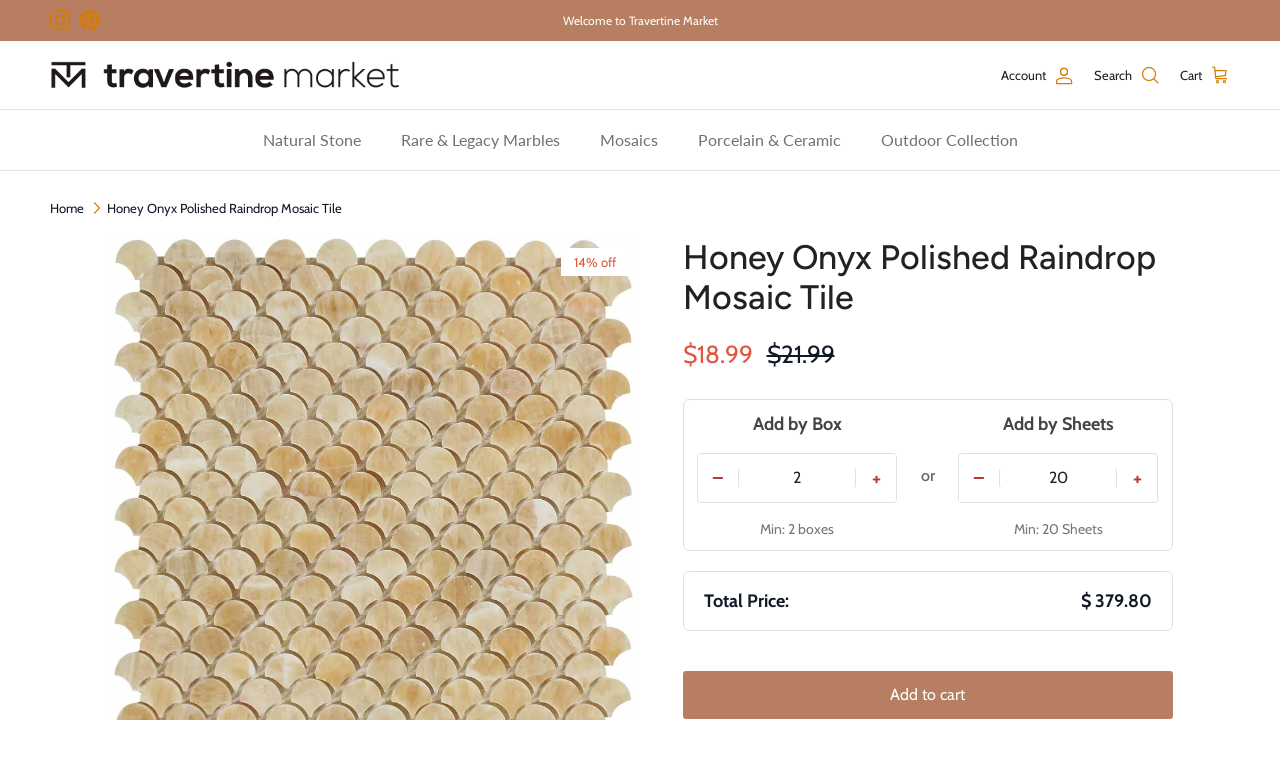

--- FILE ---
content_type: text/html; charset=utf-8
request_url: https://travertinemarket.com/products/honey-onyx-polished-raindrop-mosaic-tile
body_size: 50786
content:
<!doctype html>
<html class="no-js" lang="en" dir="ltr">
  <head><meta charset="utf-8">
<meta name="viewport" content="width=device-width,initial-scale=1">
<title>Honey Onyx Polished Raindrop Mosaic Tile &ndash; travertinemarket</title><link rel="canonical" href="https://travertinemarket.com/products/honey-onyx-polished-raindrop-mosaic-tile"><link rel="icon" href="//travertinemarket.com/cdn/shop/files/Travertine-Market-favicon-2025.png?crop=center&height=48&v=1751635422&width=48" type="image/png">
  <link rel="apple-touch-icon" href="//travertinemarket.com/cdn/shop/files/Travertine-Market-favicon-2025.png?crop=center&height=180&v=1751635422&width=180"><meta name="description" content="Elegant Honey Onyx polished raindrop mosaic with rich golden tones. Ideal for accent walls and luxe spaces. Sold per piece. Minimum 25 pcs."><meta property="og:site_name" content="travertinemarket">
<meta property="og:url" content="https://travertinemarket.com/products/honey-onyx-polished-raindrop-mosaic-tile">
<meta property="og:title" content="Honey Onyx Polished Raindrop Mosaic Tile">
<meta property="og:type" content="product">
<meta property="og:description" content="Elegant Honey Onyx polished raindrop mosaic with rich golden tones. Ideal for accent walls and luxe spaces. Sold per piece. Minimum 25 pcs."><meta property="og:image" content="http://travertinemarket.com/cdn/shop/products/honey-onyx-raindrop-mosaic.webp?crop=center&height=1200&v=1750262431&width=1200">
  <meta property="og:image:secure_url" content="https://travertinemarket.com/cdn/shop/products/honey-onyx-raindrop-mosaic.webp?crop=center&height=1200&v=1750262431&width=1200">
  <meta property="og:image:width" content="1000">
  <meta property="og:image:height" content="1000"><meta property="og:price:amount" content="18.99">
  <meta property="og:price:currency" content="USD"><meta name="twitter:card" content="summary_large_image">
<meta name="twitter:title" content="Honey Onyx Polished Raindrop Mosaic Tile">
<meta name="twitter:description" content="Elegant Honey Onyx polished raindrop mosaic with rich golden tones. Ideal for accent walls and luxe spaces. Sold per piece. Minimum 25 pcs.">
<style>@font-face {
  font-family: Cabin;
  font-weight: 400;
  font-style: normal;
  font-display: fallback;
  src: url("//travertinemarket.com/cdn/fonts/cabin/cabin_n4.cefc6494a78f87584a6f312fea532919154f66fe.woff2") format("woff2"),
       url("//travertinemarket.com/cdn/fonts/cabin/cabin_n4.8c16611b00f59d27f4b27ce4328dfe514ce77517.woff") format("woff");
}
@font-face {
  font-family: Cabin;
  font-weight: 700;
  font-style: normal;
  font-display: fallback;
  src: url("//travertinemarket.com/cdn/fonts/cabin/cabin_n7.255204a342bfdbc9ae2017bd4e6a90f8dbb2f561.woff2") format("woff2"),
       url("//travertinemarket.com/cdn/fonts/cabin/cabin_n7.e2afa22a0d0f4b64da3569c990897429d40ff5c0.woff") format("woff");
}
@font-face {
  font-family: Cabin;
  font-weight: 500;
  font-style: normal;
  font-display: fallback;
  src: url("//travertinemarket.com/cdn/fonts/cabin/cabin_n5.0250ac238cfbbff14d3c16fcc89f227ca95d5c6f.woff2") format("woff2"),
       url("//travertinemarket.com/cdn/fonts/cabin/cabin_n5.46470cf25a90d766aece73a31a42bfd8ef7a470b.woff") format("woff");
}
@font-face {
  font-family: Cabin;
  font-weight: 400;
  font-style: italic;
  font-display: fallback;
  src: url("//travertinemarket.com/cdn/fonts/cabin/cabin_i4.d89c1b32b09ecbc46c12781fcf7b2085f17c0be9.woff2") format("woff2"),
       url("//travertinemarket.com/cdn/fonts/cabin/cabin_i4.0a521b11d0b69adfc41e22a263eec7c02aecfe99.woff") format("woff");
}
@font-face {
  font-family: Cabin;
  font-weight: 700;
  font-style: italic;
  font-display: fallback;
  src: url("//travertinemarket.com/cdn/fonts/cabin/cabin_i7.ef2404c08a493e7ccbc92d8c39adf683f40e1fb5.woff2") format("woff2"),
       url("//travertinemarket.com/cdn/fonts/cabin/cabin_i7.480421791818000fc8a5d4134822321b5d7964f8.woff") format("woff");
}
@font-face {
  font-family: Figtree;
  font-weight: 500;
  font-style: normal;
  font-display: fallback;
  src: url("//travertinemarket.com/cdn/fonts/figtree/figtree_n5.3b6b7df38aa5986536945796e1f947445832047c.woff2") format("woff2"),
       url("//travertinemarket.com/cdn/fonts/figtree/figtree_n5.f26bf6dcae278b0ed902605f6605fa3338e81dab.woff") format("woff");
}
@font-face {
  font-family: Lato;
  font-weight: 800;
  font-style: normal;
  font-display: fallback;
  src: url("//travertinemarket.com/cdn/fonts/lato/lato_n8.1117b90add05215dbc8fbc91c5f9d67872eb3fb3.woff2") format("woff2"),
       url("//travertinemarket.com/cdn/fonts/lato/lato_n8.6bcabf8485cf657fec14e0a6e1af25cf01733df7.woff") format("woff");
}
@font-face {
  font-family: Lato;
  font-weight: 400;
  font-style: normal;
  font-display: fallback;
  src: url("//travertinemarket.com/cdn/fonts/lato/lato_n4.c3b93d431f0091c8be23185e15c9d1fee1e971c5.woff2") format("woff2"),
       url("//travertinemarket.com/cdn/fonts/lato/lato_n4.d5c00c781efb195594fd2fd4ad04f7882949e327.woff") format("woff");
}
@font-face {
  font-family: Lato;
  font-weight: 600;
  font-style: normal;
  font-display: fallback;
  src: url("//travertinemarket.com/cdn/fonts/lato/lato_n6.38d0e3b23b74a60f769c51d1df73fac96c580d59.woff2") format("woff2"),
       url("//travertinemarket.com/cdn/fonts/lato/lato_n6.3365366161bdcc36a3f97cfbb23954d8c4bf4079.woff") format("woff");
}
:root {
  --page-container-width:          1600px;
  --reading-container-width:       720px;
  --divider-opacity:               0.14;
  --gutter-large:                  30px;
  --gutter-desktop:                20px;
  --gutter-mobile:                 16px;
  --section-padding:               50px;
  --larger-section-padding:        80px;
  --larger-section-padding-mobile: 60px;
  --largest-section-padding:       110px;
  --aos-animate-duration:          0.6s;

  --base-font-family:              Cabin, sans-serif;
  --base-font-weight:              400;
  --base-font-style:               normal;
  --heading-font-family:           Figtree, sans-serif;
  --heading-font-weight:           500;
  --heading-font-style:            normal;
  --heading-font-letter-spacing:   normal;
  --logo-font-family:              Lato, sans-serif;
  --logo-font-weight:              800;
  --logo-font-style:               normal;
  --nav-font-family:               Lato, sans-serif;
  --nav-font-weight:               400;
  --nav-font-style:                normal;

  --base-text-size:16px;
  --base-line-height:              1.6;
  --input-text-size:16px;
  --smaller-text-size-1:13px;
  --smaller-text-size-2:14px;
  --smaller-text-size-3:13px;
  --smaller-text-size-4:12px;
  --larger-text-size:34px;
  --super-large-text-size:60px;
  --super-large-mobile-text-size:27px;
  --larger-mobile-text-size:27px;
  --logo-text-size:24px;--btn-letter-spacing: normal;
    --btn-text-transform: none;
    --button-text-size: 16px;
    --quickbuy-button-text-size: 14px;
    --small-feature-link-font-size: 1em;
    --input-btn-padding-top: 13px;
    --input-btn-padding-bottom: 13px;--heading-text-transform:none;
  --nav-text-size:                      16px;
  --mobile-menu-font-weight:            inherit;

  --body-bg-color:                      255 255 255;
  --bg-color:                           255 255 255;
  --body-text-color:                    32 34 35;
  --text-color:                         32 34 35;

  --header-text-col:                    #202223;--header-text-hover-col:             var(--main-nav-link-hover-col);--header-bg-col:                     #ffffff;
  --heading-color:                     32 34 35;
  --body-heading-color:                32 34 35;
  --heading-divider-col:               #e2e2e2;

  --logo-col:                          #202223;
  --main-nav-bg:                       #ffffff;
  --main-nav-link-col:                 #6d7175;
  --main-nav-link-hover-col:           #202223;
  --main-nav-link-featured-col:        #b77e61;

  --link-color:                        109 113 117;
  --body-link-color:                   109 113 117;

  --btn-bg-color:                        183 126 97;
  --btn-bg-hover-color:                  207 167 141;
  --btn-border-color:                    183 126 97;
  --btn-border-hover-color:              207 167 141;
  --btn-text-color:                      255 255 255;
  --btn-text-hover-color:                255 255 255;--btn-alt-bg-color:                    255 255 255;
  --btn-alt-text-color:                  35 35 35;
  --btn-alt-border-color:                35 35 35;
  --btn-alt-border-hover-color:          35 35 35;--btn-ter-bg-color:                    235 235 235;
  --btn-ter-text-color:                  0 0 0;
  --btn-ter-bg-hover-color:              183 126 97;
  --btn-ter-text-hover-color:            255 255 255;--btn-border-radius: 3px;
    --btn-inspired-border-radius: 3px;--color-scheme-default:                             #ffffff;
  --color-scheme-default-color:                       255 255 255;
  --color-scheme-default-text-color:                  32 34 35;
  --color-scheme-default-head-color:                  32 34 35;
  --color-scheme-default-link-color:                  109 113 117;
  --color-scheme-default-btn-text-color:              255 255 255;
  --color-scheme-default-btn-text-hover-color:        255 255 255;
  --color-scheme-default-btn-bg-color:                183 126 97;
  --color-scheme-default-btn-bg-hover-color:          207 167 141;
  --color-scheme-default-btn-border-color:            183 126 97;
  --color-scheme-default-btn-border-hover-color:      207 167 141;
  --color-scheme-default-btn-alt-text-color:          35 35 35;
  --color-scheme-default-btn-alt-bg-color:            255 255 255;
  --color-scheme-default-btn-alt-border-color:        35 35 35;
  --color-scheme-default-btn-alt-border-hover-color:  35 35 35;

  --color-scheme-1:                             #f4f4f4;
  --color-scheme-1-color:                       244 244 244;
  --color-scheme-1-text-color:                  109 113 117;
  --color-scheme-1-head-color:                  109 113 117;
  --color-scheme-1-link-color:                  92 112 130;
  --color-scheme-1-btn-text-color:              255 255 255;
  --color-scheme-1-btn-text-hover-color:        255 255 255;
  --color-scheme-1-btn-bg-color:                92 112 130;
  --color-scheme-1-btn-bg-hover-color:          92 92 92;
  --color-scheme-1-btn-border-color:            92 112 130;
  --color-scheme-1-btn-border-hover-color:      92 92 92;
  --color-scheme-1-btn-alt-text-color:          35 35 35;
  --color-scheme-1-btn-alt-bg-color:            251 249 244;
  --color-scheme-1-btn-alt-border-color:        35 35 35;
  --color-scheme-1-btn-alt-border-hover-color:  35 35 35;

  --color-scheme-2:                             #f6f6f6;
  --color-scheme-2-color:                       246 246 246;
  --color-scheme-2-text-color:                  109 113 117;
  --color-scheme-2-head-color:                  32 34 35;
  --color-scheme-2-link-color:                  92 112 130;
  --color-scheme-2-btn-text-color:              255 255 255;
  --color-scheme-2-btn-text-hover-color:        255 255 255;
  --color-scheme-2-btn-bg-color:                92 112 130;
  --color-scheme-2-btn-bg-hover-color:          92 92 92;
  --color-scheme-2-btn-border-color:            92 112 130;
  --color-scheme-2-btn-border-hover-color:      92 92 92;
  --color-scheme-2-btn-alt-text-color:          35 35 35;
  --color-scheme-2-btn-alt-bg-color:            255 255 255;
  --color-scheme-2-btn-alt-border-color:        35 35 35;
  --color-scheme-2-btn-alt-border-hover-color:  35 35 35;

  /* Shop Pay payment terms */
  --payment-terms-background-color:    #ffffff;--quickbuy-bg: 246 246 246;--body-input-background-color:       rgb(var(--body-bg-color));
  --input-background-color:            rgb(var(--body-bg-color));
  --body-input-text-color:             var(--body-text-color);
  --input-text-color:                  var(--body-text-color);
  --body-input-border-color:           rgb(199, 200, 200);
  --input-border-color:                rgb(199, 200, 200);
  --input-border-color-hover:          rgb(132, 133, 134);
  --input-border-color-active:         rgb(32, 34, 35);

  --swatch-cross-svg:                  url("data:image/svg+xml,%3Csvg xmlns='http://www.w3.org/2000/svg' width='240' height='240' viewBox='0 0 24 24' fill='none' stroke='rgb(199, 200, 200)' stroke-width='0.09' preserveAspectRatio='none' %3E%3Cline x1='24' y1='0' x2='0' y2='24'%3E%3C/line%3E%3C/svg%3E");
  --swatch-cross-hover:                url("data:image/svg+xml,%3Csvg xmlns='http://www.w3.org/2000/svg' width='240' height='240' viewBox='0 0 24 24' fill='none' stroke='rgb(132, 133, 134)' stroke-width='0.09' preserveAspectRatio='none' %3E%3Cline x1='24' y1='0' x2='0' y2='24'%3E%3C/line%3E%3C/svg%3E");
  --swatch-cross-active:               url("data:image/svg+xml,%3Csvg xmlns='http://www.w3.org/2000/svg' width='240' height='240' viewBox='0 0 24 24' fill='none' stroke='rgb(32, 34, 35)' stroke-width='0.09' preserveAspectRatio='none' %3E%3Cline x1='24' y1='0' x2='0' y2='24'%3E%3C/line%3E%3C/svg%3E");

  --footer-divider-col:                #f6f6f6;
  --footer-text-col:                   109 113 117;
  --footer-heading-col:                32 34 35;
  --footer-bg-col:                     255 255 255;--product-label-overlay-justify: flex-start;--product-label-overlay-align: flex-end;--product-label-overlay-reduction-text:   #df5641;
  --product-label-overlay-reduction-bg:     #ffffff;
  --product-label-overlay-reduction-text-weight: inherit;
  --product-label-overlay-stock-text:       #6d7175;
  --product-label-overlay-stock-bg:         #ffffff;
  --product-label-overlay-new-text:         #ffffff;
  --product-label-overlay-new-bg:           #5c7082;
  --product-label-overlay-meta-text:        #ffffff;
  --product-label-overlay-meta-bg:          #202223;
  --product-label-sale-text:                #df5641;
  --product-label-sold-text:                #202223;
  --product-label-preorder-text:            #202223;

  --product-block-crop-align:               center;

  
  --product-block-price-align:              flex-start;
  --product-block-price-item-margin-start:  initial;
  --product-block-price-item-margin-end:    .5rem;
  

  
    --product-block-blend-bg: #fefefe;
    --product-block-blend-mode: darken;
  

  --collection-block-image-position:   center center;

  --swatch-picker-image-size:          40px;
  --swatch-crop-align:                 center center;

  --image-overlay-text-color:          255 255 255;--image-overlay-bg:                  rgba(0, 0, 0, 0.51);
  --image-overlay-shadow-start:        rgb(0 0 0 / 0.4);
  --image-overlay-box-opacity:         0.88;--product-inventory-ok-box-color:            rgba(0,0,0,0);
  --product-inventory-ok-text-color:           #202223;
  --product-inventory-ok-icon-box-fill-color:  none;
  --product-inventory-low-box-color:           rgba(0,0,0,0);
  --product-inventory-low-text-color:          #202223;
  --product-inventory-low-icon-box-fill-color: none;
  --product-inventory-low-text-color-channels: 32, 34, 35;
  --product-inventory-ok-text-color-channels:  32, 34, 35;

  --rating-star-color: 32 34 35;--overlay-align-left: start;
    --overlay-align-right: end;}html[dir=rtl] {
  --overlay-right-text-m-left: 0;
  --overlay-right-text-m-right: auto;
  --overlay-left-shadow-left-left: 15%;
  --overlay-left-shadow-left-right: -50%;
  --overlay-left-shadow-right-left: -85%;
  --overlay-left-shadow-right-right: 0;
}.image-overlay--bg-box .text-overlay .text-overlay__text {
    --image-overlay-box-bg: 255 255 255;
    --heading-color: var(--body-heading-color);
    --text-color: var(--body-text-color);
    --link-color: var(--body-link-color);
  }::selection {
    background: rgb(var(--body-heading-color));
    color: rgb(var(--body-bg-color));
  }
  ::-moz-selection {
    background: rgb(var(--body-heading-color));
    color: rgb(var(--body-bg-color));
  }.use-color-scheme--default {
  --product-label-sale-text:           #df5641;
  --product-label-sold-text:           #202223;
  --product-label-preorder-text:       #202223;
  --input-background-color:            rgb(var(--body-bg-color));
  --input-text-color:                  var(--body-input-text-color);
  --input-border-color:                rgb(199, 200, 200);
  --input-border-color-hover:          rgb(132, 133, 134);
  --input-border-color-active:         rgb(32, 34, 35);
}</style>

    <link href="//travertinemarket.com/cdn/shop/t/31/assets/main.css?v=38343263419953113921755185240" rel="stylesheet" type="text/css" media="all" />
<link rel="preload" as="font" href="//travertinemarket.com/cdn/fonts/cabin/cabin_n4.cefc6494a78f87584a6f312fea532919154f66fe.woff2" type="font/woff2" crossorigin><link rel="preload" as="font" href="//travertinemarket.com/cdn/fonts/figtree/figtree_n5.3b6b7df38aa5986536945796e1f947445832047c.woff2" type="font/woff2" crossorigin><script>
      document.documentElement.className = document.documentElement.className.replace('no-js', 'js');

      window.theme = {
        info: {
          name: 'Symmetry',
          version: '8.0.0'
        },
        device: {
          hasTouch: window.matchMedia('(any-pointer: coarse)').matches,
          hasHover: window.matchMedia('(hover: hover)').matches
        },
        mediaQueries: {
          md: '(min-width: 768px)',
          productMediaCarouselBreak: '(min-width: 1041px)'
        },
        routes: {
          base: 'https://travertinemarket.com',
          cart: '/cart',
          cartAdd: '/cart/add.js',
          cartUpdate: '/cart/update.js',
          predictiveSearch: '/search/suggest'
        },
        strings: {
          cartTermsConfirmation: "You must agree to the terms and conditions before continuing.",
          cartItemsQuantityError: "You can only add [QUANTITY] of this item to your cart.",
          generalSearchViewAll: "View all search results",
          noStock: "Sold out",
          noVariant: "Unavailable",
          productsProductChooseA: "Choose a",
          generalSearchPages: "Pages",
          generalSearchNoResultsWithoutTerms: "Sorry, we couldnʼt find any results",
          shippingCalculator: {
            singleRate: "There is one shipping rate for this destination:",
            multipleRates: "There are multiple shipping rates for this destination:",
            noRates: "We do not ship to this destination."
          },
          regularPrice: "Regular price",
          salePrice: "Sale price"
        },
        settings: {
          moneyWithCurrencyFormat: "${{amount}} USD",
          cartType: "drawer",
          afterAddToCart: "notification",
          quickbuyStyle: "button",
          externalLinksNewTab: true,
          internalLinksSmoothScroll: true
        }
      }

      theme.inlineNavigationCheck = function() {
        var pageHeader = document.querySelector('.pageheader'),
            inlineNavContainer = pageHeader.querySelector('.logo-area__left__inner'),
            inlineNav = inlineNavContainer.querySelector('.navigation--left');
        if (inlineNav && getComputedStyle(inlineNav).display != 'none') {
          var inlineMenuCentered = document.querySelector('.pageheader--layout-inline-menu-center'),
              logoContainer = document.querySelector('.logo-area__middle__inner');
          if(inlineMenuCentered) {
            var rightWidth = document.querySelector('.logo-area__right__inner').clientWidth,
                middleWidth = logoContainer.clientWidth,
                logoArea = document.querySelector('.logo-area'),
                computedLogoAreaStyle = getComputedStyle(logoArea),
                logoAreaInnerWidth = logoArea.clientWidth - Math.ceil(parseFloat(computedLogoAreaStyle.paddingLeft)) - Math.ceil(parseFloat(computedLogoAreaStyle.paddingRight)),
                availableNavWidth = logoAreaInnerWidth - Math.max(rightWidth, middleWidth) * 2 - 40;
            inlineNavContainer.style.maxWidth = availableNavWidth + 'px';
          }

          var firstInlineNavLink = inlineNav.querySelector('.navigation__item:first-child'),
              lastInlineNavLink = inlineNav.querySelector('.navigation__item:last-child');
          if (lastInlineNavLink) {
            var inlineNavWidth = null;
            if(document.querySelector('html[dir=rtl]')) {
              inlineNavWidth = firstInlineNavLink.offsetLeft - lastInlineNavLink.offsetLeft + firstInlineNavLink.offsetWidth;
            } else {
              inlineNavWidth = lastInlineNavLink.offsetLeft - firstInlineNavLink.offsetLeft + lastInlineNavLink.offsetWidth;
            }
            if (inlineNavContainer.offsetWidth >= inlineNavWidth) {
              pageHeader.classList.add('pageheader--layout-inline-permitted');
              var tallLogo = logoContainer.clientHeight > lastInlineNavLink.clientHeight + 20;
              if (tallLogo) {
                inlineNav.classList.add('navigation--tight-underline');
              } else {
                inlineNav.classList.remove('navigation--tight-underline');
              }
            } else {
              pageHeader.classList.remove('pageheader--layout-inline-permitted');
            }
          }
        }
      };

      theme.setInitialHeaderHeightProperty = () => {
        const section = document.querySelector('.section-header');
        if (section) {
          document.documentElement.style.setProperty('--theme-header-height', Math.ceil(section.clientHeight) + 'px');
        }
      };
    </script>

    <script src="//travertinemarket.com/cdn/shop/t/31/assets/main.js?v=150891663519462644191750941737" defer></script>
      <script src="//travertinemarket.com/cdn/shop/t/31/assets/animate-on-scroll.js?v=15249566486942820451750941737" defer></script>
      <link href="//travertinemarket.com/cdn/shop/t/31/assets/animate-on-scroll.css?v=135962721104954213331750941737" rel="stylesheet" type="text/css" media="all" />
    

    <script>window.performance && window.performance.mark && window.performance.mark('shopify.content_for_header.start');</script><meta id="shopify-digital-wallet" name="shopify-digital-wallet" content="/51297386663/digital_wallets/dialog">
<meta name="shopify-checkout-api-token" content="011b0c3cd2160758c06f410f3de84d12">
<meta id="in-context-paypal-metadata" data-shop-id="51297386663" data-venmo-supported="false" data-environment="production" data-locale="en_US" data-paypal-v4="true" data-currency="USD">
<link rel="alternate" type="application/json+oembed" href="https://travertinemarket.com/products/honey-onyx-polished-raindrop-mosaic-tile.oembed">
<script async="async" src="/checkouts/internal/preloads.js?locale=en-US"></script>
<link rel="preconnect" href="https://shop.app" crossorigin="anonymous">
<script async="async" src="https://shop.app/checkouts/internal/preloads.js?locale=en-US&shop_id=51297386663" crossorigin="anonymous"></script>
<script id="apple-pay-shop-capabilities" type="application/json">{"shopId":51297386663,"countryCode":"US","currencyCode":"USD","merchantCapabilities":["supports3DS"],"merchantId":"gid:\/\/shopify\/Shop\/51297386663","merchantName":"travertinemarket","requiredBillingContactFields":["postalAddress","email"],"requiredShippingContactFields":["postalAddress","email"],"shippingType":"shipping","supportedNetworks":["visa","masterCard","amex","discover","elo","jcb"],"total":{"type":"pending","label":"travertinemarket","amount":"1.00"},"shopifyPaymentsEnabled":true,"supportsSubscriptions":true}</script>
<script id="shopify-features" type="application/json">{"accessToken":"011b0c3cd2160758c06f410f3de84d12","betas":["rich-media-storefront-analytics"],"domain":"travertinemarket.com","predictiveSearch":true,"shopId":51297386663,"locale":"en"}</script>
<script>var Shopify = Shopify || {};
Shopify.shop = "travertinemarket.myshopify.com";
Shopify.locale = "en";
Shopify.currency = {"active":"USD","rate":"1.0"};
Shopify.country = "US";
Shopify.theme = {"name":"Symmetry","id":145732862119,"schema_name":"Symmetry","schema_version":"8.0.0","theme_store_id":568,"role":"main"};
Shopify.theme.handle = "null";
Shopify.theme.style = {"id":null,"handle":null};
Shopify.cdnHost = "travertinemarket.com/cdn";
Shopify.routes = Shopify.routes || {};
Shopify.routes.root = "/";</script>
<script type="module">!function(o){(o.Shopify=o.Shopify||{}).modules=!0}(window);</script>
<script>!function(o){function n(){var o=[];function n(){o.push(Array.prototype.slice.apply(arguments))}return n.q=o,n}var t=o.Shopify=o.Shopify||{};t.loadFeatures=n(),t.autoloadFeatures=n()}(window);</script>
<script>
  window.ShopifyPay = window.ShopifyPay || {};
  window.ShopifyPay.apiHost = "shop.app\/pay";
  window.ShopifyPay.redirectState = null;
</script>
<script id="shop-js-analytics" type="application/json">{"pageType":"product"}</script>
<script defer="defer" async type="module" src="//travertinemarket.com/cdn/shopifycloud/shop-js/modules/v2/client.init-shop-cart-sync_BT-GjEfc.en.esm.js"></script>
<script defer="defer" async type="module" src="//travertinemarket.com/cdn/shopifycloud/shop-js/modules/v2/chunk.common_D58fp_Oc.esm.js"></script>
<script defer="defer" async type="module" src="//travertinemarket.com/cdn/shopifycloud/shop-js/modules/v2/chunk.modal_xMitdFEc.esm.js"></script>
<script type="module">
  await import("//travertinemarket.com/cdn/shopifycloud/shop-js/modules/v2/client.init-shop-cart-sync_BT-GjEfc.en.esm.js");
await import("//travertinemarket.com/cdn/shopifycloud/shop-js/modules/v2/chunk.common_D58fp_Oc.esm.js");
await import("//travertinemarket.com/cdn/shopifycloud/shop-js/modules/v2/chunk.modal_xMitdFEc.esm.js");

  window.Shopify.SignInWithShop?.initShopCartSync?.({"fedCMEnabled":true,"windoidEnabled":true});

</script>
<script>
  window.Shopify = window.Shopify || {};
  if (!window.Shopify.featureAssets) window.Shopify.featureAssets = {};
  window.Shopify.featureAssets['shop-js'] = {"shop-cart-sync":["modules/v2/client.shop-cart-sync_DZOKe7Ll.en.esm.js","modules/v2/chunk.common_D58fp_Oc.esm.js","modules/v2/chunk.modal_xMitdFEc.esm.js"],"init-fed-cm":["modules/v2/client.init-fed-cm_B6oLuCjv.en.esm.js","modules/v2/chunk.common_D58fp_Oc.esm.js","modules/v2/chunk.modal_xMitdFEc.esm.js"],"shop-cash-offers":["modules/v2/client.shop-cash-offers_D2sdYoxE.en.esm.js","modules/v2/chunk.common_D58fp_Oc.esm.js","modules/v2/chunk.modal_xMitdFEc.esm.js"],"shop-login-button":["modules/v2/client.shop-login-button_QeVjl5Y3.en.esm.js","modules/v2/chunk.common_D58fp_Oc.esm.js","modules/v2/chunk.modal_xMitdFEc.esm.js"],"pay-button":["modules/v2/client.pay-button_DXTOsIq6.en.esm.js","modules/v2/chunk.common_D58fp_Oc.esm.js","modules/v2/chunk.modal_xMitdFEc.esm.js"],"shop-button":["modules/v2/client.shop-button_DQZHx9pm.en.esm.js","modules/v2/chunk.common_D58fp_Oc.esm.js","modules/v2/chunk.modal_xMitdFEc.esm.js"],"avatar":["modules/v2/client.avatar_BTnouDA3.en.esm.js"],"init-windoid":["modules/v2/client.init-windoid_CR1B-cfM.en.esm.js","modules/v2/chunk.common_D58fp_Oc.esm.js","modules/v2/chunk.modal_xMitdFEc.esm.js"],"init-shop-for-new-customer-accounts":["modules/v2/client.init-shop-for-new-customer-accounts_C_vY_xzh.en.esm.js","modules/v2/client.shop-login-button_QeVjl5Y3.en.esm.js","modules/v2/chunk.common_D58fp_Oc.esm.js","modules/v2/chunk.modal_xMitdFEc.esm.js"],"init-shop-email-lookup-coordinator":["modules/v2/client.init-shop-email-lookup-coordinator_BI7n9ZSv.en.esm.js","modules/v2/chunk.common_D58fp_Oc.esm.js","modules/v2/chunk.modal_xMitdFEc.esm.js"],"init-shop-cart-sync":["modules/v2/client.init-shop-cart-sync_BT-GjEfc.en.esm.js","modules/v2/chunk.common_D58fp_Oc.esm.js","modules/v2/chunk.modal_xMitdFEc.esm.js"],"shop-toast-manager":["modules/v2/client.shop-toast-manager_DiYdP3xc.en.esm.js","modules/v2/chunk.common_D58fp_Oc.esm.js","modules/v2/chunk.modal_xMitdFEc.esm.js"],"init-customer-accounts":["modules/v2/client.init-customer-accounts_D9ZNqS-Q.en.esm.js","modules/v2/client.shop-login-button_QeVjl5Y3.en.esm.js","modules/v2/chunk.common_D58fp_Oc.esm.js","modules/v2/chunk.modal_xMitdFEc.esm.js"],"init-customer-accounts-sign-up":["modules/v2/client.init-customer-accounts-sign-up_iGw4briv.en.esm.js","modules/v2/client.shop-login-button_QeVjl5Y3.en.esm.js","modules/v2/chunk.common_D58fp_Oc.esm.js","modules/v2/chunk.modal_xMitdFEc.esm.js"],"shop-follow-button":["modules/v2/client.shop-follow-button_CqMgW2wH.en.esm.js","modules/v2/chunk.common_D58fp_Oc.esm.js","modules/v2/chunk.modal_xMitdFEc.esm.js"],"checkout-modal":["modules/v2/client.checkout-modal_xHeaAweL.en.esm.js","modules/v2/chunk.common_D58fp_Oc.esm.js","modules/v2/chunk.modal_xMitdFEc.esm.js"],"shop-login":["modules/v2/client.shop-login_D91U-Q7h.en.esm.js","modules/v2/chunk.common_D58fp_Oc.esm.js","modules/v2/chunk.modal_xMitdFEc.esm.js"],"lead-capture":["modules/v2/client.lead-capture_BJmE1dJe.en.esm.js","modules/v2/chunk.common_D58fp_Oc.esm.js","modules/v2/chunk.modal_xMitdFEc.esm.js"],"payment-terms":["modules/v2/client.payment-terms_Ci9AEqFq.en.esm.js","modules/v2/chunk.common_D58fp_Oc.esm.js","modules/v2/chunk.modal_xMitdFEc.esm.js"]};
</script>
<script>(function() {
  var isLoaded = false;
  function asyncLoad() {
    if (isLoaded) return;
    isLoaded = true;
    var urls = ["https:\/\/cdn-assets.custompricecalculator.com\/shopify\/calculator.js?shop=travertinemarket.myshopify.com","https:\/\/cdn-assets.custompricecalculator.com\/shopify\/calculator.js?shop=travertinemarket.myshopify.com","https:\/\/cdn-assets.custompricecalculator.com\/shopify\/calculator.js?shop=travertinemarket.myshopify.com","https:\/\/cdn-assets.custompricecalculator.com\/shopify\/calculator.js?shop=travertinemarket.myshopify.com"];
    for (var i = 0; i < urls.length; i++) {
      var s = document.createElement('script');
      s.type = 'text/javascript';
      s.async = true;
      s.src = urls[i];
      var x = document.getElementsByTagName('script')[0];
      x.parentNode.insertBefore(s, x);
    }
  };
  if(window.attachEvent) {
    window.attachEvent('onload', asyncLoad);
  } else {
    window.addEventListener('load', asyncLoad, false);
  }
})();</script>
<script id="__st">var __st={"a":51297386663,"offset":-28800,"reqid":"aad2eb14-e962-45a6-8ad2-03c297376096-1769397825","pageurl":"travertinemarket.com\/products\/honey-onyx-polished-raindrop-mosaic-tile","u":"854f29cf057c","p":"product","rtyp":"product","rid":7513402048679};</script>
<script>window.ShopifyPaypalV4VisibilityTracking = true;</script>
<script id="captcha-bootstrap">!function(){'use strict';const t='contact',e='account',n='new_comment',o=[[t,t],['blogs',n],['comments',n],[t,'customer']],c=[[e,'customer_login'],[e,'guest_login'],[e,'recover_customer_password'],[e,'create_customer']],r=t=>t.map((([t,e])=>`form[action*='/${t}']:not([data-nocaptcha='true']) input[name='form_type'][value='${e}']`)).join(','),a=t=>()=>t?[...document.querySelectorAll(t)].map((t=>t.form)):[];function s(){const t=[...o],e=r(t);return a(e)}const i='password',u='form_key',d=['recaptcha-v3-token','g-recaptcha-response','h-captcha-response',i],f=()=>{try{return window.sessionStorage}catch{return}},m='__shopify_v',_=t=>t.elements[u];function p(t,e,n=!1){try{const o=window.sessionStorage,c=JSON.parse(o.getItem(e)),{data:r}=function(t){const{data:e,action:n}=t;return t[m]||n?{data:e,action:n}:{data:t,action:n}}(c);for(const[e,n]of Object.entries(r))t.elements[e]&&(t.elements[e].value=n);n&&o.removeItem(e)}catch(o){console.error('form repopulation failed',{error:o})}}const l='form_type',E='cptcha';function T(t){t.dataset[E]=!0}const w=window,h=w.document,L='Shopify',v='ce_forms',y='captcha';let A=!1;((t,e)=>{const n=(g='f06e6c50-85a8-45c8-87d0-21a2b65856fe',I='https://cdn.shopify.com/shopifycloud/storefront-forms-hcaptcha/ce_storefront_forms_captcha_hcaptcha.v1.5.2.iife.js',D={infoText:'Protected by hCaptcha',privacyText:'Privacy',termsText:'Terms'},(t,e,n)=>{const o=w[L][v],c=o.bindForm;if(c)return c(t,g,e,D).then(n);var r;o.q.push([[t,g,e,D],n]),r=I,A||(h.body.append(Object.assign(h.createElement('script'),{id:'captcha-provider',async:!0,src:r})),A=!0)});var g,I,D;w[L]=w[L]||{},w[L][v]=w[L][v]||{},w[L][v].q=[],w[L][y]=w[L][y]||{},w[L][y].protect=function(t,e){n(t,void 0,e),T(t)},Object.freeze(w[L][y]),function(t,e,n,w,h,L){const[v,y,A,g]=function(t,e,n){const i=e?o:[],u=t?c:[],d=[...i,...u],f=r(d),m=r(i),_=r(d.filter((([t,e])=>n.includes(e))));return[a(f),a(m),a(_),s()]}(w,h,L),I=t=>{const e=t.target;return e instanceof HTMLFormElement?e:e&&e.form},D=t=>v().includes(t);t.addEventListener('submit',(t=>{const e=I(t);if(!e)return;const n=D(e)&&!e.dataset.hcaptchaBound&&!e.dataset.recaptchaBound,o=_(e),c=g().includes(e)&&(!o||!o.value);(n||c)&&t.preventDefault(),c&&!n&&(function(t){try{if(!f())return;!function(t){const e=f();if(!e)return;const n=_(t);if(!n)return;const o=n.value;o&&e.removeItem(o)}(t);const e=Array.from(Array(32),(()=>Math.random().toString(36)[2])).join('');!function(t,e){_(t)||t.append(Object.assign(document.createElement('input'),{type:'hidden',name:u})),t.elements[u].value=e}(t,e),function(t,e){const n=f();if(!n)return;const o=[...t.querySelectorAll(`input[type='${i}']`)].map((({name:t})=>t)),c=[...d,...o],r={};for(const[a,s]of new FormData(t).entries())c.includes(a)||(r[a]=s);n.setItem(e,JSON.stringify({[m]:1,action:t.action,data:r}))}(t,e)}catch(e){console.error('failed to persist form',e)}}(e),e.submit())}));const S=(t,e)=>{t&&!t.dataset[E]&&(n(t,e.some((e=>e===t))),T(t))};for(const o of['focusin','change'])t.addEventListener(o,(t=>{const e=I(t);D(e)&&S(e,y())}));const B=e.get('form_key'),M=e.get(l),P=B&&M;t.addEventListener('DOMContentLoaded',(()=>{const t=y();if(P)for(const e of t)e.elements[l].value===M&&p(e,B);[...new Set([...A(),...v().filter((t=>'true'===t.dataset.shopifyCaptcha))])].forEach((e=>S(e,t)))}))}(h,new URLSearchParams(w.location.search),n,t,e,['guest_login'])})(!0,!0)}();</script>
<script integrity="sha256-4kQ18oKyAcykRKYeNunJcIwy7WH5gtpwJnB7kiuLZ1E=" data-source-attribution="shopify.loadfeatures" defer="defer" src="//travertinemarket.com/cdn/shopifycloud/storefront/assets/storefront/load_feature-a0a9edcb.js" crossorigin="anonymous"></script>
<script crossorigin="anonymous" defer="defer" src="//travertinemarket.com/cdn/shopifycloud/storefront/assets/shopify_pay/storefront-65b4c6d7.js?v=20250812"></script>
<script data-source-attribution="shopify.dynamic_checkout.dynamic.init">var Shopify=Shopify||{};Shopify.PaymentButton=Shopify.PaymentButton||{isStorefrontPortableWallets:!0,init:function(){window.Shopify.PaymentButton.init=function(){};var t=document.createElement("script");t.src="https://travertinemarket.com/cdn/shopifycloud/portable-wallets/latest/portable-wallets.en.js",t.type="module",document.head.appendChild(t)}};
</script>
<script data-source-attribution="shopify.dynamic_checkout.buyer_consent">
  function portableWalletsHideBuyerConsent(e){var t=document.getElementById("shopify-buyer-consent"),n=document.getElementById("shopify-subscription-policy-button");t&&n&&(t.classList.add("hidden"),t.setAttribute("aria-hidden","true"),n.removeEventListener("click",e))}function portableWalletsShowBuyerConsent(e){var t=document.getElementById("shopify-buyer-consent"),n=document.getElementById("shopify-subscription-policy-button");t&&n&&(t.classList.remove("hidden"),t.removeAttribute("aria-hidden"),n.addEventListener("click",e))}window.Shopify?.PaymentButton&&(window.Shopify.PaymentButton.hideBuyerConsent=portableWalletsHideBuyerConsent,window.Shopify.PaymentButton.showBuyerConsent=portableWalletsShowBuyerConsent);
</script>
<script data-source-attribution="shopify.dynamic_checkout.cart.bootstrap">document.addEventListener("DOMContentLoaded",(function(){function t(){return document.querySelector("shopify-accelerated-checkout-cart, shopify-accelerated-checkout")}if(t())Shopify.PaymentButton.init();else{new MutationObserver((function(e,n){t()&&(Shopify.PaymentButton.init(),n.disconnect())})).observe(document.body,{childList:!0,subtree:!0})}}));
</script>
<link id="shopify-accelerated-checkout-styles" rel="stylesheet" media="screen" href="https://travertinemarket.com/cdn/shopifycloud/portable-wallets/latest/accelerated-checkout-backwards-compat.css" crossorigin="anonymous">
<style id="shopify-accelerated-checkout-cart">
        #shopify-buyer-consent {
  margin-top: 1em;
  display: inline-block;
  width: 100%;
}

#shopify-buyer-consent.hidden {
  display: none;
}

#shopify-subscription-policy-button {
  background: none;
  border: none;
  padding: 0;
  text-decoration: underline;
  font-size: inherit;
  cursor: pointer;
}

#shopify-subscription-policy-button::before {
  box-shadow: none;
}

      </style>
<script id="sections-script" data-sections="related-products,footer" defer="defer" src="//travertinemarket.com/cdn/shop/t/31/compiled_assets/scripts.js?v=7728"></script>
<script>window.performance && window.performance.mark && window.performance.mark('shopify.content_for_header.end');</script>
<!-- CC Custom Head Start --><!-- CC Custom Head End --><script type="text/javascript">
      (function (c, l, a, r, i, t, y) {
        c[a] =
          c[a] ||
          function () {
            (c[a].q = c[a].q || []).push(arguments);
          };
        t = l.createElement(r);
        t.async = 1;
        t.src = 'https://www.clarity.ms/tag/' + i;
        y = l.getElementsByTagName(r)[0];
        y.parentNode.insertBefore(t, y);
      })(window, document, 'clarity', 'script', 'sqibd4xnt0');
    </script>
  <link href="https://monorail-edge.shopifysvc.com" rel="dns-prefetch">
<script>(function(){if ("sendBeacon" in navigator && "performance" in window) {try {var session_token_from_headers = performance.getEntriesByType('navigation')[0].serverTiming.find(x => x.name == '_s').description;} catch {var session_token_from_headers = undefined;}var session_cookie_matches = document.cookie.match(/_shopify_s=([^;]*)/);var session_token_from_cookie = session_cookie_matches && session_cookie_matches.length === 2 ? session_cookie_matches[1] : "";var session_token = session_token_from_headers || session_token_from_cookie || "";function handle_abandonment_event(e) {var entries = performance.getEntries().filter(function(entry) {return /monorail-edge.shopifysvc.com/.test(entry.name);});if (!window.abandonment_tracked && entries.length === 0) {window.abandonment_tracked = true;var currentMs = Date.now();var navigation_start = performance.timing.navigationStart;var payload = {shop_id: 51297386663,url: window.location.href,navigation_start,duration: currentMs - navigation_start,session_token,page_type: "product"};window.navigator.sendBeacon("https://monorail-edge.shopifysvc.com/v1/produce", JSON.stringify({schema_id: "online_store_buyer_site_abandonment/1.1",payload: payload,metadata: {event_created_at_ms: currentMs,event_sent_at_ms: currentMs}}));}}window.addEventListener('pagehide', handle_abandonment_event);}}());</script>
<script id="web-pixels-manager-setup">(function e(e,d,r,n,o){if(void 0===o&&(o={}),!Boolean(null===(a=null===(i=window.Shopify)||void 0===i?void 0:i.analytics)||void 0===a?void 0:a.replayQueue)){var i,a;window.Shopify=window.Shopify||{};var t=window.Shopify;t.analytics=t.analytics||{};var s=t.analytics;s.replayQueue=[],s.publish=function(e,d,r){return s.replayQueue.push([e,d,r]),!0};try{self.performance.mark("wpm:start")}catch(e){}var l=function(){var e={modern:/Edge?\/(1{2}[4-9]|1[2-9]\d|[2-9]\d{2}|\d{4,})\.\d+(\.\d+|)|Firefox\/(1{2}[4-9]|1[2-9]\d|[2-9]\d{2}|\d{4,})\.\d+(\.\d+|)|Chrom(ium|e)\/(9{2}|\d{3,})\.\d+(\.\d+|)|(Maci|X1{2}).+ Version\/(15\.\d+|(1[6-9]|[2-9]\d|\d{3,})\.\d+)([,.]\d+|)( \(\w+\)|)( Mobile\/\w+|) Safari\/|Chrome.+OPR\/(9{2}|\d{3,})\.\d+\.\d+|(CPU[ +]OS|iPhone[ +]OS|CPU[ +]iPhone|CPU IPhone OS|CPU iPad OS)[ +]+(15[._]\d+|(1[6-9]|[2-9]\d|\d{3,})[._]\d+)([._]\d+|)|Android:?[ /-](13[3-9]|1[4-9]\d|[2-9]\d{2}|\d{4,})(\.\d+|)(\.\d+|)|Android.+Firefox\/(13[5-9]|1[4-9]\d|[2-9]\d{2}|\d{4,})\.\d+(\.\d+|)|Android.+Chrom(ium|e)\/(13[3-9]|1[4-9]\d|[2-9]\d{2}|\d{4,})\.\d+(\.\d+|)|SamsungBrowser\/([2-9]\d|\d{3,})\.\d+/,legacy:/Edge?\/(1[6-9]|[2-9]\d|\d{3,})\.\d+(\.\d+|)|Firefox\/(5[4-9]|[6-9]\d|\d{3,})\.\d+(\.\d+|)|Chrom(ium|e)\/(5[1-9]|[6-9]\d|\d{3,})\.\d+(\.\d+|)([\d.]+$|.*Safari\/(?![\d.]+ Edge\/[\d.]+$))|(Maci|X1{2}).+ Version\/(10\.\d+|(1[1-9]|[2-9]\d|\d{3,})\.\d+)([,.]\d+|)( \(\w+\)|)( Mobile\/\w+|) Safari\/|Chrome.+OPR\/(3[89]|[4-9]\d|\d{3,})\.\d+\.\d+|(CPU[ +]OS|iPhone[ +]OS|CPU[ +]iPhone|CPU IPhone OS|CPU iPad OS)[ +]+(10[._]\d+|(1[1-9]|[2-9]\d|\d{3,})[._]\d+)([._]\d+|)|Android:?[ /-](13[3-9]|1[4-9]\d|[2-9]\d{2}|\d{4,})(\.\d+|)(\.\d+|)|Mobile Safari.+OPR\/([89]\d|\d{3,})\.\d+\.\d+|Android.+Firefox\/(13[5-9]|1[4-9]\d|[2-9]\d{2}|\d{4,})\.\d+(\.\d+|)|Android.+Chrom(ium|e)\/(13[3-9]|1[4-9]\d|[2-9]\d{2}|\d{4,})\.\d+(\.\d+|)|Android.+(UC? ?Browser|UCWEB|U3)[ /]?(15\.([5-9]|\d{2,})|(1[6-9]|[2-9]\d|\d{3,})\.\d+)\.\d+|SamsungBrowser\/(5\.\d+|([6-9]|\d{2,})\.\d+)|Android.+MQ{2}Browser\/(14(\.(9|\d{2,})|)|(1[5-9]|[2-9]\d|\d{3,})(\.\d+|))(\.\d+|)|K[Aa][Ii]OS\/(3\.\d+|([4-9]|\d{2,})\.\d+)(\.\d+|)/},d=e.modern,r=e.legacy,n=navigator.userAgent;return n.match(d)?"modern":n.match(r)?"legacy":"unknown"}(),u="modern"===l?"modern":"legacy",c=(null!=n?n:{modern:"",legacy:""})[u],f=function(e){return[e.baseUrl,"/wpm","/b",e.hashVersion,"modern"===e.buildTarget?"m":"l",".js"].join("")}({baseUrl:d,hashVersion:r,buildTarget:u}),m=function(e){var d=e.version,r=e.bundleTarget,n=e.surface,o=e.pageUrl,i=e.monorailEndpoint;return{emit:function(e){var a=e.status,t=e.errorMsg,s=(new Date).getTime(),l=JSON.stringify({metadata:{event_sent_at_ms:s},events:[{schema_id:"web_pixels_manager_load/3.1",payload:{version:d,bundle_target:r,page_url:o,status:a,surface:n,error_msg:t},metadata:{event_created_at_ms:s}}]});if(!i)return console&&console.warn&&console.warn("[Web Pixels Manager] No Monorail endpoint provided, skipping logging."),!1;try{return self.navigator.sendBeacon.bind(self.navigator)(i,l)}catch(e){}var u=new XMLHttpRequest;try{return u.open("POST",i,!0),u.setRequestHeader("Content-Type","text/plain"),u.send(l),!0}catch(e){return console&&console.warn&&console.warn("[Web Pixels Manager] Got an unhandled error while logging to Monorail."),!1}}}}({version:r,bundleTarget:l,surface:e.surface,pageUrl:self.location.href,monorailEndpoint:e.monorailEndpoint});try{o.browserTarget=l,function(e){var d=e.src,r=e.async,n=void 0===r||r,o=e.onload,i=e.onerror,a=e.sri,t=e.scriptDataAttributes,s=void 0===t?{}:t,l=document.createElement("script"),u=document.querySelector("head"),c=document.querySelector("body");if(l.async=n,l.src=d,a&&(l.integrity=a,l.crossOrigin="anonymous"),s)for(var f in s)if(Object.prototype.hasOwnProperty.call(s,f))try{l.dataset[f]=s[f]}catch(e){}if(o&&l.addEventListener("load",o),i&&l.addEventListener("error",i),u)u.appendChild(l);else{if(!c)throw new Error("Did not find a head or body element to append the script");c.appendChild(l)}}({src:f,async:!0,onload:function(){if(!function(){var e,d;return Boolean(null===(d=null===(e=window.Shopify)||void 0===e?void 0:e.analytics)||void 0===d?void 0:d.initialized)}()){var d=window.webPixelsManager.init(e)||void 0;if(d){var r=window.Shopify.analytics;r.replayQueue.forEach((function(e){var r=e[0],n=e[1],o=e[2];d.publishCustomEvent(r,n,o)})),r.replayQueue=[],r.publish=d.publishCustomEvent,r.visitor=d.visitor,r.initialized=!0}}},onerror:function(){return m.emit({status:"failed",errorMsg:"".concat(f," has failed to load")})},sri:function(e){var d=/^sha384-[A-Za-z0-9+/=]+$/;return"string"==typeof e&&d.test(e)}(c)?c:"",scriptDataAttributes:o}),m.emit({status:"loading"})}catch(e){m.emit({status:"failed",errorMsg:(null==e?void 0:e.message)||"Unknown error"})}}})({shopId: 51297386663,storefrontBaseUrl: "https://travertinemarket.com",extensionsBaseUrl: "https://extensions.shopifycdn.com/cdn/shopifycloud/web-pixels-manager",monorailEndpoint: "https://monorail-edge.shopifysvc.com/unstable/produce_batch",surface: "storefront-renderer",enabledBetaFlags: ["2dca8a86"],webPixelsConfigList: [{"id":"1188036775","configuration":"{\"tagID\":\"2613942551554\"}","eventPayloadVersion":"v1","runtimeContext":"STRICT","scriptVersion":"18031546ee651571ed29edbe71a3550b","type":"APP","apiClientId":3009811,"privacyPurposes":["ANALYTICS","MARKETING","SALE_OF_DATA"],"dataSharingAdjustments":{"protectedCustomerApprovalScopes":["read_customer_address","read_customer_email","read_customer_name","read_customer_personal_data","read_customer_phone"]}},{"id":"580714663","configuration":"{\"config\":\"{\\\"google_tag_ids\\\":[\\\"G-5JDPGBT8WX\\\",\\\"GT-P8QZD2M\\\"],\\\"target_country\\\":\\\"US\\\",\\\"gtag_events\\\":[{\\\"type\\\":\\\"search\\\",\\\"action_label\\\":\\\"G-5JDPGBT8WX\\\"},{\\\"type\\\":\\\"begin_checkout\\\",\\\"action_label\\\":\\\"G-5JDPGBT8WX\\\"},{\\\"type\\\":\\\"view_item\\\",\\\"action_label\\\":[\\\"G-5JDPGBT8WX\\\",\\\"MC-J7HRRZWX5D\\\"]},{\\\"type\\\":\\\"purchase\\\",\\\"action_label\\\":[\\\"G-5JDPGBT8WX\\\",\\\"MC-J7HRRZWX5D\\\"]},{\\\"type\\\":\\\"page_view\\\",\\\"action_label\\\":[\\\"G-5JDPGBT8WX\\\",\\\"MC-J7HRRZWX5D\\\"]},{\\\"type\\\":\\\"add_payment_info\\\",\\\"action_label\\\":\\\"G-5JDPGBT8WX\\\"},{\\\"type\\\":\\\"add_to_cart\\\",\\\"action_label\\\":\\\"G-5JDPGBT8WX\\\"}],\\\"enable_monitoring_mode\\\":false}\"}","eventPayloadVersion":"v1","runtimeContext":"OPEN","scriptVersion":"b2a88bafab3e21179ed38636efcd8a93","type":"APP","apiClientId":1780363,"privacyPurposes":[],"dataSharingAdjustments":{"protectedCustomerApprovalScopes":["read_customer_address","read_customer_email","read_customer_name","read_customer_personal_data","read_customer_phone"]}},{"id":"118784167","eventPayloadVersion":"v1","runtimeContext":"LAX","scriptVersion":"1","type":"CUSTOM","privacyPurposes":["ANALYTICS"],"name":"Google Analytics tag (migrated)"},{"id":"shopify-app-pixel","configuration":"{}","eventPayloadVersion":"v1","runtimeContext":"STRICT","scriptVersion":"0450","apiClientId":"shopify-pixel","type":"APP","privacyPurposes":["ANALYTICS","MARKETING"]},{"id":"shopify-custom-pixel","eventPayloadVersion":"v1","runtimeContext":"LAX","scriptVersion":"0450","apiClientId":"shopify-pixel","type":"CUSTOM","privacyPurposes":["ANALYTICS","MARKETING"]}],isMerchantRequest: false,initData: {"shop":{"name":"travertinemarket","paymentSettings":{"currencyCode":"USD"},"myshopifyDomain":"travertinemarket.myshopify.com","countryCode":"US","storefrontUrl":"https:\/\/travertinemarket.com"},"customer":null,"cart":null,"checkout":null,"productVariants":[{"price":{"amount":18.99,"currencyCode":"USD"},"product":{"title":"Honey Onyx Polished Raindrop Mosaic Tile","vendor":"Travertinemarket","id":"7513402048679","untranslatedTitle":"Honey Onyx Polished Raindrop Mosaic Tile","url":"\/products\/honey-onyx-polished-raindrop-mosaic-tile","type":"Home \u0026 Garden"},"id":"42875534639271","image":{"src":"\/\/travertinemarket.com\/cdn\/shop\/products\/honey-onyx-raindrop-mosaic.webp?v=1750262431"},"sku":"","title":"Default Title","untranslatedTitle":"Default Title"}],"purchasingCompany":null},},"https://travertinemarket.com/cdn","fcfee988w5aeb613cpc8e4bc33m6693e112",{"modern":"","legacy":""},{"shopId":"51297386663","storefrontBaseUrl":"https:\/\/travertinemarket.com","extensionBaseUrl":"https:\/\/extensions.shopifycdn.com\/cdn\/shopifycloud\/web-pixels-manager","surface":"storefront-renderer","enabledBetaFlags":"[\"2dca8a86\"]","isMerchantRequest":"false","hashVersion":"fcfee988w5aeb613cpc8e4bc33m6693e112","publish":"custom","events":"[[\"page_viewed\",{}],[\"product_viewed\",{\"productVariant\":{\"price\":{\"amount\":18.99,\"currencyCode\":\"USD\"},\"product\":{\"title\":\"Honey Onyx Polished Raindrop Mosaic Tile\",\"vendor\":\"Travertinemarket\",\"id\":\"7513402048679\",\"untranslatedTitle\":\"Honey Onyx Polished Raindrop Mosaic Tile\",\"url\":\"\/products\/honey-onyx-polished-raindrop-mosaic-tile\",\"type\":\"Home \u0026 Garden\"},\"id\":\"42875534639271\",\"image\":{\"src\":\"\/\/travertinemarket.com\/cdn\/shop\/products\/honey-onyx-raindrop-mosaic.webp?v=1750262431\"},\"sku\":\"\",\"title\":\"Default Title\",\"untranslatedTitle\":\"Default Title\"}}]]"});</script><script>
  window.ShopifyAnalytics = window.ShopifyAnalytics || {};
  window.ShopifyAnalytics.meta = window.ShopifyAnalytics.meta || {};
  window.ShopifyAnalytics.meta.currency = 'USD';
  var meta = {"product":{"id":7513402048679,"gid":"gid:\/\/shopify\/Product\/7513402048679","vendor":"Travertinemarket","type":"Home \u0026 Garden","handle":"honey-onyx-polished-raindrop-mosaic-tile","variants":[{"id":42875534639271,"price":1899,"name":"Honey Onyx Polished Raindrop Mosaic Tile","public_title":null,"sku":""}],"remote":false},"page":{"pageType":"product","resourceType":"product","resourceId":7513402048679,"requestId":"aad2eb14-e962-45a6-8ad2-03c297376096-1769397825"}};
  for (var attr in meta) {
    window.ShopifyAnalytics.meta[attr] = meta[attr];
  }
</script>
<script class="analytics">
  (function () {
    var customDocumentWrite = function(content) {
      var jquery = null;

      if (window.jQuery) {
        jquery = window.jQuery;
      } else if (window.Checkout && window.Checkout.$) {
        jquery = window.Checkout.$;
      }

      if (jquery) {
        jquery('body').append(content);
      }
    };

    var hasLoggedConversion = function(token) {
      if (token) {
        return document.cookie.indexOf('loggedConversion=' + token) !== -1;
      }
      return false;
    }

    var setCookieIfConversion = function(token) {
      if (token) {
        var twoMonthsFromNow = new Date(Date.now());
        twoMonthsFromNow.setMonth(twoMonthsFromNow.getMonth() + 2);

        document.cookie = 'loggedConversion=' + token + '; expires=' + twoMonthsFromNow;
      }
    }

    var trekkie = window.ShopifyAnalytics.lib = window.trekkie = window.trekkie || [];
    if (trekkie.integrations) {
      return;
    }
    trekkie.methods = [
      'identify',
      'page',
      'ready',
      'track',
      'trackForm',
      'trackLink'
    ];
    trekkie.factory = function(method) {
      return function() {
        var args = Array.prototype.slice.call(arguments);
        args.unshift(method);
        trekkie.push(args);
        return trekkie;
      };
    };
    for (var i = 0; i < trekkie.methods.length; i++) {
      var key = trekkie.methods[i];
      trekkie[key] = trekkie.factory(key);
    }
    trekkie.load = function(config) {
      trekkie.config = config || {};
      trekkie.config.initialDocumentCookie = document.cookie;
      var first = document.getElementsByTagName('script')[0];
      var script = document.createElement('script');
      script.type = 'text/javascript';
      script.onerror = function(e) {
        var scriptFallback = document.createElement('script');
        scriptFallback.type = 'text/javascript';
        scriptFallback.onerror = function(error) {
                var Monorail = {
      produce: function produce(monorailDomain, schemaId, payload) {
        var currentMs = new Date().getTime();
        var event = {
          schema_id: schemaId,
          payload: payload,
          metadata: {
            event_created_at_ms: currentMs,
            event_sent_at_ms: currentMs
          }
        };
        return Monorail.sendRequest("https://" + monorailDomain + "/v1/produce", JSON.stringify(event));
      },
      sendRequest: function sendRequest(endpointUrl, payload) {
        // Try the sendBeacon API
        if (window && window.navigator && typeof window.navigator.sendBeacon === 'function' && typeof window.Blob === 'function' && !Monorail.isIos12()) {
          var blobData = new window.Blob([payload], {
            type: 'text/plain'
          });

          if (window.navigator.sendBeacon(endpointUrl, blobData)) {
            return true;
          } // sendBeacon was not successful

        } // XHR beacon

        var xhr = new XMLHttpRequest();

        try {
          xhr.open('POST', endpointUrl);
          xhr.setRequestHeader('Content-Type', 'text/plain');
          xhr.send(payload);
        } catch (e) {
          console.log(e);
        }

        return false;
      },
      isIos12: function isIos12() {
        return window.navigator.userAgent.lastIndexOf('iPhone; CPU iPhone OS 12_') !== -1 || window.navigator.userAgent.lastIndexOf('iPad; CPU OS 12_') !== -1;
      }
    };
    Monorail.produce('monorail-edge.shopifysvc.com',
      'trekkie_storefront_load_errors/1.1',
      {shop_id: 51297386663,
      theme_id: 145732862119,
      app_name: "storefront",
      context_url: window.location.href,
      source_url: "//travertinemarket.com/cdn/s/trekkie.storefront.8d95595f799fbf7e1d32231b9a28fd43b70c67d3.min.js"});

        };
        scriptFallback.async = true;
        scriptFallback.src = '//travertinemarket.com/cdn/s/trekkie.storefront.8d95595f799fbf7e1d32231b9a28fd43b70c67d3.min.js';
        first.parentNode.insertBefore(scriptFallback, first);
      };
      script.async = true;
      script.src = '//travertinemarket.com/cdn/s/trekkie.storefront.8d95595f799fbf7e1d32231b9a28fd43b70c67d3.min.js';
      first.parentNode.insertBefore(script, first);
    };
    trekkie.load(
      {"Trekkie":{"appName":"storefront","development":false,"defaultAttributes":{"shopId":51297386663,"isMerchantRequest":null,"themeId":145732862119,"themeCityHash":"897736494587353116","contentLanguage":"en","currency":"USD","eventMetadataId":"d3315ac4-7cba-4cd0-bb8b-f75139dc2eb6"},"isServerSideCookieWritingEnabled":true,"monorailRegion":"shop_domain","enabledBetaFlags":["65f19447"]},"Session Attribution":{},"S2S":{"facebookCapiEnabled":false,"source":"trekkie-storefront-renderer","apiClientId":580111}}
    );

    var loaded = false;
    trekkie.ready(function() {
      if (loaded) return;
      loaded = true;

      window.ShopifyAnalytics.lib = window.trekkie;

      var originalDocumentWrite = document.write;
      document.write = customDocumentWrite;
      try { window.ShopifyAnalytics.merchantGoogleAnalytics.call(this); } catch(error) {};
      document.write = originalDocumentWrite;

      window.ShopifyAnalytics.lib.page(null,{"pageType":"product","resourceType":"product","resourceId":7513402048679,"requestId":"aad2eb14-e962-45a6-8ad2-03c297376096-1769397825","shopifyEmitted":true});

      var match = window.location.pathname.match(/checkouts\/(.+)\/(thank_you|post_purchase)/)
      var token = match? match[1]: undefined;
      if (!hasLoggedConversion(token)) {
        setCookieIfConversion(token);
        window.ShopifyAnalytics.lib.track("Viewed Product",{"currency":"USD","variantId":42875534639271,"productId":7513402048679,"productGid":"gid:\/\/shopify\/Product\/7513402048679","name":"Honey Onyx Polished Raindrop Mosaic Tile","price":"18.99","sku":"","brand":"Travertinemarket","variant":null,"category":"Home \u0026 Garden","nonInteraction":true,"remote":false},undefined,undefined,{"shopifyEmitted":true});
      window.ShopifyAnalytics.lib.track("monorail:\/\/trekkie_storefront_viewed_product\/1.1",{"currency":"USD","variantId":42875534639271,"productId":7513402048679,"productGid":"gid:\/\/shopify\/Product\/7513402048679","name":"Honey Onyx Polished Raindrop Mosaic Tile","price":"18.99","sku":"","brand":"Travertinemarket","variant":null,"category":"Home \u0026 Garden","nonInteraction":true,"remote":false,"referer":"https:\/\/travertinemarket.com\/products\/honey-onyx-polished-raindrop-mosaic-tile"});
      }
    });


        var eventsListenerScript = document.createElement('script');
        eventsListenerScript.async = true;
        eventsListenerScript.src = "//travertinemarket.com/cdn/shopifycloud/storefront/assets/shop_events_listener-3da45d37.js";
        document.getElementsByTagName('head')[0].appendChild(eventsListenerScript);

})();</script>
  <script>
  if (!window.ga || (window.ga && typeof window.ga !== 'function')) {
    window.ga = function ga() {
      (window.ga.q = window.ga.q || []).push(arguments);
      if (window.Shopify && window.Shopify.analytics && typeof window.Shopify.analytics.publish === 'function') {
        window.Shopify.analytics.publish("ga_stub_called", {}, {sendTo: "google_osp_migration"});
      }
      console.error("Shopify's Google Analytics stub called with:", Array.from(arguments), "\nSee https://help.shopify.com/manual/promoting-marketing/pixels/pixel-migration#google for more information.");
    };
    if (window.Shopify && window.Shopify.analytics && typeof window.Shopify.analytics.publish === 'function') {
      window.Shopify.analytics.publish("ga_stub_initialized", {}, {sendTo: "google_osp_migration"});
    }
  }
</script>
<script
  defer
  src="https://travertinemarket.com/cdn/shopifycloud/perf-kit/shopify-perf-kit-3.0.4.min.js"
  data-application="storefront-renderer"
  data-shop-id="51297386663"
  data-render-region="gcp-us-east1"
  data-page-type="product"
  data-theme-instance-id="145732862119"
  data-theme-name="Symmetry"
  data-theme-version="8.0.0"
  data-monorail-region="shop_domain"
  data-resource-timing-sampling-rate="10"
  data-shs="true"
  data-shs-beacon="true"
  data-shs-export-with-fetch="true"
  data-shs-logs-sample-rate="1"
  data-shs-beacon-endpoint="https://travertinemarket.com/api/collect"
></script>
</head>

  <body
    class="
      template-product
 swatch-source-native swatch-method-swatches swatch-style-listed
 cc-animate-enabled"
  >
    <a class="skip-link visually-hidden" href="#content" data-cs-role="skip">Skip to content</a><!-- BEGIN sections: header-group -->
<div id="shopify-section-sections--18725786321063__announcement-bar" class="shopify-section shopify-section-group-header-group section-announcement-bar">

<announcement-bar id="section-id-sections--18725786321063__announcement-bar" class="announcement-bar announcement-bar--with-announcement">
    <style data-shopify>
#section-id-sections--18725786321063__announcement-bar {
        --bg-color: #b77e61;
        --bg-gradient: ;
        --heading-color: 255 255 255;
        --text-color: 255 255 255;
        --link-color: 255 255 255;
        --announcement-font-size: 12px;
      }
    </style>
<div class="announcement-bg announcement-bg--inactive absolute inset-0"
          data-index="1"
          style="
            background:
#b77e61
"></div><div class="container container--no-max relative">
      <div class="announcement-bar__left desktop-only">
        
<ul class="social inline-flex flex-wrap"><li>
      <a class="social__link flex items-center justify-center" href="https://www.instagram.com/travertinemarket/" target="_blank" rel="noopener" title="travertinemarket on Instagram"><svg class="icon" width="48" height="48" viewBox="0 0 48 48" aria-hidden="true" focusable="false" role="presentation"><path d="M24 0c-6.518 0-7.335.028-9.895.144-2.555.117-4.3.523-5.826 1.116-1.578.613-2.917 1.434-4.25 2.768C2.693 5.362 1.872 6.701 1.26 8.28.667 9.806.26 11.55.144 14.105.028 16.665 0 17.482 0 24s.028 7.335.144 9.895c.117 2.555.523 4.3 1.116 5.826.613 1.578 1.434 2.917 2.768 4.25 1.334 1.335 2.673 2.156 4.251 2.77 1.527.592 3.271.998 5.826 1.115 2.56.116 3.377.144 9.895.144s7.335-.028 9.895-.144c2.555-.117 4.3-.523 5.826-1.116 1.578-.613 2.917-1.434 4.25-2.768 1.335-1.334 2.156-2.673 2.77-4.251.592-1.527.998-3.271 1.115-5.826.116-2.56.144-3.377.144-9.895s-.028-7.335-.144-9.895c-.117-2.555-.523-4.3-1.116-5.826-.613-1.578-1.434-2.917-2.768-4.25-1.334-1.335-2.673-2.156-4.251-2.769-1.527-.593-3.271-1-5.826-1.116C31.335.028 30.518 0 24 0Zm0 4.324c6.408 0 7.167.025 9.698.14 2.34.107 3.61.498 4.457.827 1.12.435 1.92.955 2.759 1.795.84.84 1.36 1.64 1.795 2.76.33.845.72 2.116.827 4.456.115 2.53.14 3.29.14 9.698s-.025 7.167-.14 9.698c-.107 2.34-.498 3.61-.827 4.457-.435 1.12-.955 1.92-1.795 2.759-.84.84-1.64 1.36-2.76 1.795-.845.33-2.116.72-4.456.827-2.53.115-3.29.14-9.698.14-6.409 0-7.168-.025-9.698-.14-2.34-.107-3.61-.498-4.457-.827-1.12-.435-1.92-.955-2.759-1.795-.84-.84-1.36-1.64-1.795-2.76-.33-.845-.72-2.116-.827-4.456-.115-2.53-.14-3.29-.14-9.698s.025-7.167.14-9.698c.107-2.34.498-3.61.827-4.457.435-1.12.955-1.92 1.795-2.759.84-.84 1.64-1.36 2.76-1.795.845-.33 2.116-.72 4.456-.827 2.53-.115 3.29-.14 9.698-.14Zm0 7.352c-6.807 0-12.324 5.517-12.324 12.324 0 6.807 5.517 12.324 12.324 12.324 6.807 0 12.324-5.517 12.324-12.324 0-6.807-5.517-12.324-12.324-12.324ZM24 32a8 8 0 1 1 0-16 8 8 0 0 1 0 16Zm15.691-20.811a2.88 2.88 0 1 1-5.76 0 2.88 2.88 0 0 1 5.76 0Z" fill="currentColor" fill-rule="evenodd"/></svg><span class="visually-hidden">Instagram</span>
      </a>
    </li><li>
      <a class="social__link flex items-center justify-center" href="https://www.pinterest.com/travertinemarket" target="_blank" rel="noopener" title="travertinemarket on Pinterest"><svg class="icon" width="48" height="48" viewBox="0 0 48 48" aria-hidden="true" focusable="false" role="presentation"><path d="M24.001 0C10.748 0 0 10.745 0 24.001c0 9.825 5.91 18.27 14.369 21.981-.068-1.674-.012-3.689.415-5.512.462-1.948 3.087-13.076 3.087-13.076s-.765-1.533-.765-3.799c0-3.556 2.064-6.212 4.629-6.212 2.182 0 3.237 1.64 3.237 3.604 0 2.193-1.4 5.476-2.12 8.515-.6 2.549 1.276 4.623 3.788 4.623 4.547 0 7.61-5.84 7.61-12.76 0-5.258-3.543-9.195-9.986-9.195-7.279 0-11.815 5.427-11.815 11.49 0 2.094.616 3.567 1.581 4.708.446.527.505.736.344 1.34-.113.438-.378 1.505-.488 1.925-.16.607-.652.827-1.2.601-3.355-1.369-4.916-5.04-4.916-9.17 0-6.816 5.75-14.995 17.152-14.995 9.164 0 15.195 6.636 15.195 13.75 0 9.416-5.233 16.45-12.952 16.45-2.588 0-5.026-1.4-5.862-2.99 0 0-1.394 5.53-1.688 6.596-.508 1.85-1.504 3.7-2.415 5.14 2.159.638 4.44.985 6.801.985C37.255 48 48 37.255 48 24.001 48 10.745 37.255 0 24.001 0" fill="currentColor" fill-rule="evenodd"/></svg><span class="visually-hidden">Pinterest</span>
      </a>
    </li></ul>

      </div>

      <div class="announcement-bar__middle"><div class="announcement-bar__announcements"><div
                class="announcement"
                style="--heading-color: 255 255 255;
                    --text-color: 255 255 255;
                    --link-color: 255 255 255;
                " 
              ><div class="announcement__text">
                  Welcome to Travertine Market

                  
                </div>
              </div><div
                class="announcement announcement--inactive"
                style="--heading-color: 255 255 255;
                    --text-color: 255 255 255;
                    --link-color: 255 255 255;
                " 
              ><div class="announcement__text">
                  Get 5% off your first order – use code <strong>FIRST5</strong> at checkout.

                  
                </div>
              </div></div>
          <div class="announcement-bar__announcement-controller">
            <button class="announcement-button announcement-button--previous" aria-label="Previous"><svg width="24" height="24" viewBox="0 0 24 24" fill="none" stroke="currentColor" stroke-width="1.5" stroke-linecap="round" stroke-linejoin="round" class="icon feather feather-chevron-left" aria-hidden="true" focusable="false" role="presentation"><path d="m15 18-6-6 6-6"/></svg></button><button class="announcement-button announcement-button--next" aria-label="Next"><svg width="24" height="24" viewBox="0 0 24 24" fill="none" stroke="currentColor" stroke-width="1.5" stroke-linecap="round" stroke-linejoin="round" class="icon feather feather-chevron-right" aria-hidden="true" focusable="false" role="presentation"><path d="m9 18 6-6-6-6"/></svg></button>
          </div></div>

      <div class="announcement-bar__right desktop-only">
        
        
      </div>
    </div>
  </announcement-bar>
</div><div id="shopify-section-sections--18725786321063__header" class="shopify-section shopify-section-group-header-group section-header"><style data-shopify>
  .logo img {
    width: 350px;
  }
  .logo-area__middle--logo-image {
    max-width: 350px;
  }
  @media (max-width: 767.98px) {
    .logo img {
      width: 195px;
    }
  }.section-header {
    position: -webkit-sticky;
    position: sticky;
  }</style>
<page-header data-section-id="sections--18725786321063__header">
  <div id="pageheader" class="pageheader pageheader--layout-inline-menu-center pageheader--sticky">
    <div class="logo-area container container--no-max">
      <div class="logo-area__left">
        <div class="logo-area__left__inner">
          <button class="mobile-nav-toggle" aria-label="Menu" aria-controls="main-nav"><svg width="24" height="24" viewBox="0 0 24 24" fill="none" stroke="currentColor" stroke-width="1.5" stroke-linecap="round" stroke-linejoin="round" class="icon feather feather-menu" aria-hidden="true" focusable="false" role="presentation"><path d="M3 12h18M3 6h18M3 18h18"/></svg></button>
          
            <a class="show-search-link" href="/search" aria-label="Search">
              <span class="show-search-link__icon"><svg class="icon" width="24" height="24" viewBox="0 0 24 24" aria-hidden="true" focusable="false" role="presentation"><g transform="translate(3 3)" stroke="currentColor" stroke-width="1.5" fill="none" fill-rule="evenodd"><circle cx="7.824" cy="7.824" r="7.824"/><path stroke-linecap="square" d="m13.971 13.971 4.47 4.47"/></g></svg></span>
              <span class="show-search-link__text">Search</span>
            </a>
          
          
            <div id="proxy-nav" class="navigation navigation--left" role="navigation" aria-label="Primary">
              <div class="navigation__tier-1-container">
                <ul class="navigation__tier-1">
                  
<li class="navigation__item navigation__item--with-children navigation__item--with-mega-menu">
                      <a href="/collections/natural-stone" class="navigation__link" aria-haspopup="true" aria-expanded="false" aria-controls="NavigationTier2-1">Natural Stone</a>
                    </li>
                  
<li class="navigation__item navigation__item--with-children navigation__item--with-mega-menu">
                      <a href="/collections/legacy-rare-marble-tiles" class="navigation__link" aria-haspopup="true" aria-expanded="false" aria-controls="NavigationTier2-2">Rare &amp; Legacy Marbles</a>
                    </li>
                  
<li class="navigation__item navigation__item--with-children navigation__item--with-mega-menu">
                      <a href="/collections/mosaics" class="navigation__link" aria-haspopup="true" aria-expanded="false" aria-controls="NavigationTier2-3">Mosaics</a>
                    </li>
                  
<li class="navigation__item navigation__item--with-children navigation__item--with-mega-menu">
                      <a href="/collections/porcelain-ceramic" class="navigation__link" aria-haspopup="true" aria-expanded="false" aria-controls="NavigationTier2-4">Porcelain &amp; Ceramic</a>
                    </li>
                  
<li class="navigation__item navigation__item--with-children navigation__item--with-small-menu">
                      <a href="/collections/outdoor-tile-landscape" class="navigation__link" aria-haspopup="true" aria-expanded="false" aria-controls="NavigationTier2-5">Outdoor Collection</a>
                    </li>
                  
                </ul>
              </div>
            </div>
          
        </div>
      </div>

      <div class="logo-area__middle logo-area__middle--logo-image">
        <div class="logo-area__middle__inner">
          <div class="logo"><a class="logo__link" href="/" title="travertinemarket"><img class="logo__image" src="//travertinemarket.com/cdn/shop/files/Travertine-Market-Logo-b.png?v=1751312442&width=700" alt="travertinemarket" itemprop="logo" width="516" height="41" loading="eager" /></a></div>
        </div>
      </div>

      <div class="logo-area__right">
        <div class="logo-area__right__inner">
          
            
              <a class="header-account-link" href="/account/login" aria-label="Account">
                <span class="header-account-link__text visually-hidden-mobile">Account</span>
                <span class="header-account-link__icon"><svg class="icon" width="24" height="24" viewBox="0 0 24 24" aria-hidden="true" focusable="false" role="presentation"><g fill="none" fill-rule="evenodd"><path d="M12 2a5 5 0 1 1 0 10 5 5 0 0 1 0-10Zm0 1.429a3.571 3.571 0 1 0 0 7.142 3.571 3.571 0 0 0 0-7.142Z" fill="currentColor"/><path d="M3 18.25c0-2.486 4.542-4 9.028-4 4.486 0 8.972 1.514 8.972 4v3H3v-3Z" stroke="currentColor" stroke-width="1.5"/><circle stroke="currentColor" stroke-width="1.5" cx="12" cy="7" r="4.25"/></g></svg></span>
              </a>
            
          
          
            <a class="show-search-link" href="/search">
              <span class="show-search-link__text visually-hidden-mobile">Search</span>
              <span class="show-search-link__icon"><svg class="icon" width="24" height="24" viewBox="0 0 24 24" aria-hidden="true" focusable="false" role="presentation"><g transform="translate(3 3)" stroke="currentColor" stroke-width="1.5" fill="none" fill-rule="evenodd"><circle cx="7.824" cy="7.824" r="7.824"/><path stroke-linecap="square" d="m13.971 13.971 4.47 4.47"/></g></svg></span>
            </a>
          
<a href="/cart" class="cart-link" data-hash="e3b0c44298fc1c149afbf4c8996fb92427ae41e4649b934ca495991b7852b855">
            <span class="cart-link__label visually-hidden-mobile">Cart</span>
            <span class="cart-link__icon"><svg class="icon" width="24" height="24" viewBox="0 0 24 24" aria-hidden="true" focusable="false" role="presentation"><g fill="none" fill-rule="evenodd" stroke="currentColor"><path d="M3.5 2.75h2.066l1.399 13.5H19.5" stroke-width="1.5" stroke-linecap="square"/><path d="M6.226 6.676h12.96l-.81 6.117L7.63 13.91" stroke-width="1.5" stroke-linecap="square"/><circle stroke-width="1.25" cx="8.875" cy="20.005" r="1.375"/><circle stroke-width="1.25" cx="17.375" cy="20.005" r="1.375"/></g></svg><span class="cart-link__count"></span>
            </span>
          </a>
        </div>
      </div>
    </div><script src="//travertinemarket.com/cdn/shop/t/31/assets/main-search.js?v=76809749390081725741750941737" defer></script>
      <main-search class="main-search main-search--with-suggestions"
          data-quick-search="true"
          data-quick-search-meta="false">

        <div class="main-search__container container">
          <button class="main-search__close" aria-label="Close"><svg width="24" height="24" viewBox="0 0 24 24" fill="none" stroke="currentColor" stroke-width="1" stroke-linecap="round" stroke-linejoin="round" class="icon feather feather-x" aria-hidden="true" focusable="false" role="presentation"><path d="M18 6 6 18M6 6l12 12"/></svg></button>

          <form class="main-search__form" action="/search" method="get" autocomplete="off">
            <div class="main-search__input-container">
              <input class="main-search__input" type="text" name="q" autocomplete="off" placeholder="Search our store" aria-label="Search" />
              <button class="main-search__button" type="submit" aria-label="Search"><svg class="icon" width="24" height="24" viewBox="0 0 24 24" aria-hidden="true" focusable="false" role="presentation"><g transform="translate(3 3)" stroke="currentColor" stroke-width="1.5" fill="none" fill-rule="evenodd"><circle cx="7.824" cy="7.824" r="7.824"/><path stroke-linecap="square" d="m13.971 13.971 4.47 4.47"/></g></svg></button>
            </div><script src="//travertinemarket.com/cdn/shop/t/31/assets/search-suggestions.js?v=101886753114502501091750941737" defer></script>
              <search-suggestions></search-suggestions></form>

          <div class="main-search__results"></div>

          
            <div class="main-search__suggestions">
              
              
<div class="search-recommendations search-recommendations--collections-per-row-1">
                  <div class="search-recommendations__item-row">
                    
                      
                        <div class="search-recommendations__item search-recommendations__item--with-row">
                          <div class="search-recommendations__heading h5 heading-font"><a href="/collections/natural-stone">Natural Stone</a></div>
                          <div class="search-recommendations__item-row">
                            
                              <div class="search-recommendations__item search-recommendations__item--type-http_link" data-type="">
                                
                                  <a class="search-recommendations__link" href="#">Shop by Material</a>
                                
                              </div>
                            
                              <div class="search-recommendations__item search-recommendations__item--type-http_link" data-type="">
                                
                                  <a class="search-recommendations__link" href="#">Shop by Use</a>
                                
                              </div>
                            
                              <div class="search-recommendations__item search-recommendations__item--type-http_link" data-type="">
                                
                                  <a class="search-recommendations__link" href="#">Shop by Finish</a>
                                
                              </div>
                            
                              <div class="search-recommendations__item search-recommendations__item--type-http_link" data-type="">
                                
                                  <a class="search-recommendations__link" href="#">Shop by Color</a>
                                
                              </div>
                            
                              <div class="search-recommendations__item search-recommendations__item--type-http_link" data-type="">
                                
                                  <a class="search-recommendations__link" href="#">Ledgers &amp; Stacked Stones</a>
                                
                              </div>
                            
                          </div>
                        </div>
                      
                    
                      
                        <div class="search-recommendations__item search-recommendations__item--type-collection_link">
                          
                            <div class="product-block collection-block" data-collection-id="340881572007"  >
  <div class="block-inner">
    <a class="product-link" href="/collections/legacy-rare-marble-tiles">
      <div class="image-cont
          image-overlay
          image-overlay--bg-shadow

          image-overlay--edge-boxes
        ">
          <div class="product-block__image image-overlay__image img-stretch product-block__image--primary product-block__image--active"><div class="img-ar img-ar--cover" style="--aspect-ratio: 1.0">
<img data-manual-src="//travertinemarket.com/cdn/shop/collections/travertine-market-showroom-1.jpg?v=1753340399&amp;width=1600" alt="A rare Philedelphia Travertine by Travertine Market" width="1600" height="1600" loading="lazy" sizes="100vw" data-manual-srcset="//travertinemarket.com/cdn/shop/collections/travertine-market-showroom-1.jpg?v=1753340399&amp;width=425 340w, //travertinemarket.com/cdn/shop/collections/travertine-market-showroom-1.jpg?v=1753340399&amp;width=600 480w, //travertinemarket.com/cdn/shop/collections/travertine-market-showroom-1.jpg?v=1753340399&amp;width=925 740w, //travertinemarket.com/cdn/shop/collections/travertine-market-showroom-1.jpg?v=1753340399&amp;width=1225 980w, //travertinemarket.com/cdn/shop/collections/travertine-market-showroom-1.jpg?v=1753340399&amp;width=1500 1200w, //travertinemarket.com/cdn/shop/collections/travertine-market-showroom-1.jpg?v=1753340399&amp;width=1750 1400w, //travertinemarket.com/cdn/shop/collections/travertine-market-showroom-1.jpg?v=1753340399&amp;width=2000 1600w, //travertinemarket.com/cdn/shop/collections/travertine-market-showroom-1.jpg?v=1753340399&amp;width=2000 1600w" class="theme-img"><noscript><img src="//travertinemarket.com/cdn/shop/collections/travertine-market-showroom-1.jpg?v=1753340399&amp;width=1600" alt="A rare Philedelphia Travertine by Travertine Market" width="1600" height="1600" loading="lazy" sizes="100vw" srcset="//travertinemarket.com/cdn/shop/collections/travertine-market-showroom-1.jpg?v=1753340399&amp;width=425 340w, //travertinemarket.com/cdn/shop/collections/travertine-market-showroom-1.jpg?v=1753340399&amp;width=600 480w, //travertinemarket.com/cdn/shop/collections/travertine-market-showroom-1.jpg?v=1753340399&amp;width=925 740w, //travertinemarket.com/cdn/shop/collections/travertine-market-showroom-1.jpg?v=1753340399&amp;width=1225 980w, //travertinemarket.com/cdn/shop/collections/travertine-market-showroom-1.jpg?v=1753340399&amp;width=1500 1200w, //travertinemarket.com/cdn/shop/collections/travertine-market-showroom-1.jpg?v=1753340399&amp;width=1750 1400w, //travertinemarket.com/cdn/shop/collections/travertine-market-showroom-1.jpg?v=1753340399&amp;width=2000 1600w, //travertinemarket.com/cdn/shop/collections/travertine-market-showroom-1.jpg?v=1753340399&amp;width=2000 1600w" class="theme-img"></noscript></div>
</div>
        
<div class="text-overlay text-overlay--tight text-overlay--v-bottom text-overlay--h-left image-overlay__over">
            <div class="text-overlay__inner">
              <div class="text-overlay__text"><div class="text-overlay__title">
                  <h2 class="h4">Rare & Legacy Marbles</h2><div class="small-text">16 products</div></div></div>
            </div>
          </div></div></a>
  </div>
</div>

                          
                        </div>
                      
                    
                      
                        <div class="search-recommendations__item search-recommendations__item--type-collection_link">
                          
                            <div class="product-block collection-block" data-collection-id="342880420007"  >
  <div class="block-inner">
    <a class="product-link" href="/collections/mosaics">
      <div class="image-cont
          image-overlay
          image-overlay--bg-shadow

          image-overlay--edge-boxes
        ">
          <div class="product-block__image image-overlay__image img-stretch product-block__image--primary product-block__image--active"><div class="img-ar img-ar--cover" style="--aspect-ratio: 1.0">
<img data-manual-src="//travertinemarket.com/cdn/shop/collections/capri-blue-1x2-honed-herringbone-marble-mosaic-installed-bathroom.jpg?v=1753356679&amp;width=1200" alt="Mosaic applied on bathroom floor" width="1200" height="1200" loading="lazy" sizes="100vw" data-manual-srcset="//travertinemarket.com/cdn/shop/collections/capri-blue-1x2-honed-herringbone-marble-mosaic-installed-bathroom.jpg?v=1753356679&amp;width=425 340w, //travertinemarket.com/cdn/shop/collections/capri-blue-1x2-honed-herringbone-marble-mosaic-installed-bathroom.jpg?v=1753356679&amp;width=600 480w, //travertinemarket.com/cdn/shop/collections/capri-blue-1x2-honed-herringbone-marble-mosaic-installed-bathroom.jpg?v=1753356679&amp;width=925 740w, //travertinemarket.com/cdn/shop/collections/capri-blue-1x2-honed-herringbone-marble-mosaic-installed-bathroom.jpg?v=1753356679&amp;width=1225 980w, //travertinemarket.com/cdn/shop/collections/capri-blue-1x2-honed-herringbone-marble-mosaic-installed-bathroom.jpg?v=1753356679&amp;width=1500 1200w, //travertinemarket.com/cdn/shop/collections/capri-blue-1x2-honed-herringbone-marble-mosaic-installed-bathroom.jpg?v=1753356679&amp;width=1500 1200w" class="theme-img"><noscript><img src="//travertinemarket.com/cdn/shop/collections/capri-blue-1x2-honed-herringbone-marble-mosaic-installed-bathroom.jpg?v=1753356679&amp;width=1200" alt="Mosaic applied on bathroom floor" width="1200" height="1200" loading="lazy" sizes="100vw" srcset="//travertinemarket.com/cdn/shop/collections/capri-blue-1x2-honed-herringbone-marble-mosaic-installed-bathroom.jpg?v=1753356679&amp;width=425 340w, //travertinemarket.com/cdn/shop/collections/capri-blue-1x2-honed-herringbone-marble-mosaic-installed-bathroom.jpg?v=1753356679&amp;width=600 480w, //travertinemarket.com/cdn/shop/collections/capri-blue-1x2-honed-herringbone-marble-mosaic-installed-bathroom.jpg?v=1753356679&amp;width=925 740w, //travertinemarket.com/cdn/shop/collections/capri-blue-1x2-honed-herringbone-marble-mosaic-installed-bathroom.jpg?v=1753356679&amp;width=1225 980w, //travertinemarket.com/cdn/shop/collections/capri-blue-1x2-honed-herringbone-marble-mosaic-installed-bathroom.jpg?v=1753356679&amp;width=1500 1200w, //travertinemarket.com/cdn/shop/collections/capri-blue-1x2-honed-herringbone-marble-mosaic-installed-bathroom.jpg?v=1753356679&amp;width=1500 1200w" class="theme-img"></noscript></div>
</div>
        
<div class="text-overlay text-overlay--tight text-overlay--v-bottom text-overlay--h-left image-overlay__over">
            <div class="text-overlay__inner">
              <div class="text-overlay__text"><div class="text-overlay__title">
                  <h2 class="h4">Mosaics</h2><div class="small-text">463 products</div></div></div>
            </div>
          </div></div></a>
  </div>
</div>

                          
                        </div>
                      
                    
                      
                        <div class="search-recommendations__item search-recommendations__item--with-row">
                          <div class="search-recommendations__heading h5 heading-font"><a href="/collections/porcelain-ceramic">Porcelain &amp; Ceramic</a></div>
                          <div class="search-recommendations__item-row">
                            
                              <div class="search-recommendations__item search-recommendations__item--type-http_link" data-type="">
                                
                                  <a class="search-recommendations__link" href="#">Shop by Use</a>
                                
                              </div>
                            
                              <div class="search-recommendations__item search-recommendations__item--type-http_link" data-type="">
                                
                                  <a class="search-recommendations__link" href="#">Shop by Finish</a>
                                
                              </div>
                            
                              <div class="search-recommendations__item search-recommendations__item--type-http_link" data-type="">
                                
                                  <a class="search-recommendations__link" href="#">Shop by Color</a>
                                
                              </div>
                            
                          </div>
                        </div>
                      
                    
                      
                        <div class="search-recommendations__item search-recommendations__item--with-row">
                          <div class="search-recommendations__heading h5 heading-font"><a href="/collections/outdoor-tile-landscape">Outdoor Collection</a></div>
                          <div class="search-recommendations__item-row">
                            
                              <div class="search-recommendations__item search-recommendations__item--type-collection_link" data-type="">
                                
                                  <div class="product-block collection-block" data-collection-id="344147198119"  >
  <div class="block-inner">
    <a class="product-link" href="/collections/outdoor-pavers">
      <div class="image-cont
          image-overlay
          image-overlay--bg-shadow

          image-overlay--edge-boxes
        ">
          <div class="product-block__image image-overlay__image img-stretch product-block__image--primary product-block__image--active"><div class="img-ar img-ar--cover" style="--aspect-ratio: 1.0">
<img data-manual-src="//travertinemarket.com/cdn/shop/collections/xl-rockmount-roman-beige-9x18-corner-installed-outdoor-wall.jpg?crop=region&amp;crop_height=606&amp;crop_left=197&amp;crop_top=0&amp;crop_width=606&amp;v=1755104450&amp;width=1000" alt="Outdoor paver" width="606" height="606" loading="lazy" sizes="100vw" data-manual-srcset="//travertinemarket.com/cdn/shop/collections/xl-rockmount-roman-beige-9x18-corner-installed-outdoor-wall.jpg?crop=region&amp;crop_height=606&amp;crop_left=197&amp;crop_top=0&amp;crop_width=606&amp;v=1755104450&amp;width=425 340w, //travertinemarket.com/cdn/shop/collections/xl-rockmount-roman-beige-9x18-corner-installed-outdoor-wall.jpg?crop=region&amp;crop_height=606&amp;crop_left=197&amp;crop_top=0&amp;crop_width=606&amp;v=1755104450&amp;width=600 480w, //travertinemarket.com/cdn/shop/collections/xl-rockmount-roman-beige-9x18-corner-installed-outdoor-wall.jpg?crop=region&amp;crop_height=606&amp;crop_left=197&amp;crop_top=0&amp;crop_width=606&amp;v=1755104450&amp;width=925 740w, //travertinemarket.com/cdn/shop/collections/xl-rockmount-roman-beige-9x18-corner-installed-outdoor-wall.jpg?crop=region&amp;crop_height=606&amp;crop_left=197&amp;crop_top=0&amp;crop_width=606&amp;v=1755104450&amp;width=1225 980w, //travertinemarket.com/cdn/shop/collections/xl-rockmount-roman-beige-9x18-corner-installed-outdoor-wall.jpg?crop=region&amp;crop_height=606&amp;crop_left=197&amp;crop_top=0&amp;crop_width=606&amp;v=1755104450&amp;width=1250 1000w" class="theme-img"><noscript><img src="//travertinemarket.com/cdn/shop/collections/xl-rockmount-roman-beige-9x18-corner-installed-outdoor-wall.jpg?crop=region&amp;crop_height=606&amp;crop_left=197&amp;crop_top=0&amp;crop_width=606&amp;v=1755104450&amp;width=1000" alt="Outdoor paver" width="606" height="606" loading="lazy" sizes="100vw" srcset="//travertinemarket.com/cdn/shop/collections/xl-rockmount-roman-beige-9x18-corner-installed-outdoor-wall.jpg?crop=region&amp;crop_height=606&amp;crop_left=197&amp;crop_top=0&amp;crop_width=606&amp;v=1755104450&amp;width=425 340w, //travertinemarket.com/cdn/shop/collections/xl-rockmount-roman-beige-9x18-corner-installed-outdoor-wall.jpg?crop=region&amp;crop_height=606&amp;crop_left=197&amp;crop_top=0&amp;crop_width=606&amp;v=1755104450&amp;width=600 480w, //travertinemarket.com/cdn/shop/collections/xl-rockmount-roman-beige-9x18-corner-installed-outdoor-wall.jpg?crop=region&amp;crop_height=606&amp;crop_left=197&amp;crop_top=0&amp;crop_width=606&amp;v=1755104450&amp;width=925 740w, //travertinemarket.com/cdn/shop/collections/xl-rockmount-roman-beige-9x18-corner-installed-outdoor-wall.jpg?crop=region&amp;crop_height=606&amp;crop_left=197&amp;crop_top=0&amp;crop_width=606&amp;v=1755104450&amp;width=1225 980w, //travertinemarket.com/cdn/shop/collections/xl-rockmount-roman-beige-9x18-corner-installed-outdoor-wall.jpg?crop=region&amp;crop_height=606&amp;crop_left=197&amp;crop_top=0&amp;crop_width=606&amp;v=1755104450&amp;width=1250 1000w" class="theme-img"></noscript></div>
</div>
        
<div class="text-overlay text-overlay--tight text-overlay--v-bottom text-overlay--h-left image-overlay__over">
            <div class="text-overlay__inner">
              <div class="text-overlay__text"><div class="text-overlay__title">
                  <h2 class="h4">Outdoor Pavers</h2><div class="small-text">52 products</div></div></div>
            </div>
          </div></div></a>
  </div>
</div>

                                
                              </div>
                            
                              <div class="search-recommendations__item search-recommendations__item--type-collection_link" data-type="">
                                
                                  <div class="product-block collection-block" data-collection-id="344147493031"  >
  <div class="block-inner">
    <a class="product-link" href="/collections/outdoor-pool-coping">
      <div class="image-cont
          image-overlay
          image-overlay--bg-shadow

          image-overlay--edge-boxes
        ">
          <div class="product-block__image image-overlay__image img-stretch product-block__image--primary product-block__image--active"><div class="img-ar img-ar--cover" style="--aspect-ratio: 1.0">
<img data-manual-src="//travertinemarket.com/cdn/shop/collections/indian-black-limestone-bullnose-coping.jpg?crop=region&amp;crop_height=2489&amp;crop_left=255&amp;crop_top=0&amp;crop_width=2489&amp;v=1755104388&amp;width=3000" alt="Pool coping" width="2489" height="2489" loading="lazy" sizes="100vw" data-manual-srcset="//travertinemarket.com/cdn/shop/collections/indian-black-limestone-bullnose-coping.jpg?crop=region&amp;crop_height=2489&amp;crop_left=255&amp;crop_top=0&amp;crop_width=2489&amp;v=1755104388&amp;width=425 340w, //travertinemarket.com/cdn/shop/collections/indian-black-limestone-bullnose-coping.jpg?crop=region&amp;crop_height=2489&amp;crop_left=255&amp;crop_top=0&amp;crop_width=2489&amp;v=1755104388&amp;width=600 480w, //travertinemarket.com/cdn/shop/collections/indian-black-limestone-bullnose-coping.jpg?crop=region&amp;crop_height=2489&amp;crop_left=255&amp;crop_top=0&amp;crop_width=2489&amp;v=1755104388&amp;width=925 740w, //travertinemarket.com/cdn/shop/collections/indian-black-limestone-bullnose-coping.jpg?crop=region&amp;crop_height=2489&amp;crop_left=255&amp;crop_top=0&amp;crop_width=2489&amp;v=1755104388&amp;width=1225 980w, //travertinemarket.com/cdn/shop/collections/indian-black-limestone-bullnose-coping.jpg?crop=region&amp;crop_height=2489&amp;crop_left=255&amp;crop_top=0&amp;crop_width=2489&amp;v=1755104388&amp;width=1500 1200w, //travertinemarket.com/cdn/shop/collections/indian-black-limestone-bullnose-coping.jpg?crop=region&amp;crop_height=2489&amp;crop_left=255&amp;crop_top=0&amp;crop_width=2489&amp;v=1755104388&amp;width=1750 1400w, //travertinemarket.com/cdn/shop/collections/indian-black-limestone-bullnose-coping.jpg?crop=region&amp;crop_height=2489&amp;crop_left=255&amp;crop_top=0&amp;crop_width=2489&amp;v=1755104388&amp;width=2000 1600w, //travertinemarket.com/cdn/shop/collections/indian-black-limestone-bullnose-coping.jpg?crop=region&amp;crop_height=2489&amp;crop_left=255&amp;crop_top=0&amp;crop_width=2489&amp;v=1755104388&amp;width=2400 1920w, //travertinemarket.com/cdn/shop/collections/indian-black-limestone-bullnose-coping.jpg?crop=region&amp;crop_height=2489&amp;crop_left=255&amp;crop_top=0&amp;crop_width=2489&amp;v=1755104388&amp;width=3200 2560w, //travertinemarket.com/cdn/shop/collections/indian-black-limestone-bullnose-coping.jpg?crop=region&amp;crop_height=2489&amp;crop_left=255&amp;crop_top=0&amp;crop_width=2489&amp;v=1755104388&amp;width=3750 3000w" class="theme-img"><noscript><img src="//travertinemarket.com/cdn/shop/collections/indian-black-limestone-bullnose-coping.jpg?crop=region&amp;crop_height=2489&amp;crop_left=255&amp;crop_top=0&amp;crop_width=2489&amp;v=1755104388&amp;width=3000" alt="Pool coping" width="2489" height="2489" loading="lazy" sizes="100vw" srcset="//travertinemarket.com/cdn/shop/collections/indian-black-limestone-bullnose-coping.jpg?crop=region&amp;crop_height=2489&amp;crop_left=255&amp;crop_top=0&amp;crop_width=2489&amp;v=1755104388&amp;width=425 340w, //travertinemarket.com/cdn/shop/collections/indian-black-limestone-bullnose-coping.jpg?crop=region&amp;crop_height=2489&amp;crop_left=255&amp;crop_top=0&amp;crop_width=2489&amp;v=1755104388&amp;width=600 480w, //travertinemarket.com/cdn/shop/collections/indian-black-limestone-bullnose-coping.jpg?crop=region&amp;crop_height=2489&amp;crop_left=255&amp;crop_top=0&amp;crop_width=2489&amp;v=1755104388&amp;width=925 740w, //travertinemarket.com/cdn/shop/collections/indian-black-limestone-bullnose-coping.jpg?crop=region&amp;crop_height=2489&amp;crop_left=255&amp;crop_top=0&amp;crop_width=2489&amp;v=1755104388&amp;width=1225 980w, //travertinemarket.com/cdn/shop/collections/indian-black-limestone-bullnose-coping.jpg?crop=region&amp;crop_height=2489&amp;crop_left=255&amp;crop_top=0&amp;crop_width=2489&amp;v=1755104388&amp;width=1500 1200w, //travertinemarket.com/cdn/shop/collections/indian-black-limestone-bullnose-coping.jpg?crop=region&amp;crop_height=2489&amp;crop_left=255&amp;crop_top=0&amp;crop_width=2489&amp;v=1755104388&amp;width=1750 1400w, //travertinemarket.com/cdn/shop/collections/indian-black-limestone-bullnose-coping.jpg?crop=region&amp;crop_height=2489&amp;crop_left=255&amp;crop_top=0&amp;crop_width=2489&amp;v=1755104388&amp;width=2000 1600w, //travertinemarket.com/cdn/shop/collections/indian-black-limestone-bullnose-coping.jpg?crop=region&amp;crop_height=2489&amp;crop_left=255&amp;crop_top=0&amp;crop_width=2489&amp;v=1755104388&amp;width=2400 1920w, //travertinemarket.com/cdn/shop/collections/indian-black-limestone-bullnose-coping.jpg?crop=region&amp;crop_height=2489&amp;crop_left=255&amp;crop_top=0&amp;crop_width=2489&amp;v=1755104388&amp;width=3200 2560w, //travertinemarket.com/cdn/shop/collections/indian-black-limestone-bullnose-coping.jpg?crop=region&amp;crop_height=2489&amp;crop_left=255&amp;crop_top=0&amp;crop_width=2489&amp;v=1755104388&amp;width=3750 3000w" class="theme-img"></noscript></div>
</div>
        
<div class="text-overlay text-overlay--tight text-overlay--v-bottom text-overlay--h-left image-overlay__over">
            <div class="text-overlay__inner">
              <div class="text-overlay__text"><div class="text-overlay__title">
                  <h2 class="h4">Outdoor Pool Coping</h2><div class="small-text">41 products</div></div></div>
            </div>
          </div></div></a>
  </div>
</div>

                                
                              </div>
                            
                              <div class="search-recommendations__item search-recommendations__item--type-collection_link" data-type="">
                                
                                  <div class="product-block collection-block" data-collection-id="272166420647"  >
  <div class="block-inner">
    <a class="product-link" href="/collections/ledger-stacked-stone-veneer">
      <div class="image-cont
          image-overlay
          image-overlay--bg-shadow

          image-overlay--edge-boxes
        ">
          <div class="product-block__image image-overlay__image img-stretch product-block__image--primary product-block__image--active"><div class="img-ar img-ar--cover" style="--aspect-ratio: 1.0">
<img data-manual-src="//travertinemarket.com/cdn/shop/collections/WhatsApp_Image_2022-09-06_at_8.26.28_AM.jpg?crop=region&amp;crop_height=1014&amp;crop_left=0&amp;crop_top=219&amp;crop_width=1014&amp;v=1749542102&amp;width=1014" alt="Stacked stone veneer panels installed on an outdoor BBQ column with mixed earthy tones" width="1014" height="1014" loading="lazy" sizes="100vw" data-manual-srcset="//travertinemarket.com/cdn/shop/collections/WhatsApp_Image_2022-09-06_at_8.26.28_AM.jpg?crop=region&amp;crop_height=1014&amp;crop_left=0&amp;crop_top=219&amp;crop_width=1014&amp;v=1749542102&amp;width=425 340w, //travertinemarket.com/cdn/shop/collections/WhatsApp_Image_2022-09-06_at_8.26.28_AM.jpg?crop=region&amp;crop_height=1014&amp;crop_left=0&amp;crop_top=219&amp;crop_width=1014&amp;v=1749542102&amp;width=600 480w, //travertinemarket.com/cdn/shop/collections/WhatsApp_Image_2022-09-06_at_8.26.28_AM.jpg?crop=region&amp;crop_height=1014&amp;crop_left=0&amp;crop_top=219&amp;crop_width=1014&amp;v=1749542102&amp;width=925 740w, //travertinemarket.com/cdn/shop/collections/WhatsApp_Image_2022-09-06_at_8.26.28_AM.jpg?crop=region&amp;crop_height=1014&amp;crop_left=0&amp;crop_top=219&amp;crop_width=1014&amp;v=1749542102&amp;width=1225 980w, //travertinemarket.com/cdn/shop/collections/WhatsApp_Image_2022-09-06_at_8.26.28_AM.jpg?crop=region&amp;crop_height=1014&amp;crop_left=0&amp;crop_top=219&amp;crop_width=1014&amp;v=1749542102&amp;width=1267 1014w" class="theme-img"><noscript><img src="//travertinemarket.com/cdn/shop/collections/WhatsApp_Image_2022-09-06_at_8.26.28_AM.jpg?crop=region&amp;crop_height=1014&amp;crop_left=0&amp;crop_top=219&amp;crop_width=1014&amp;v=1749542102&amp;width=1014" alt="Stacked stone veneer panels installed on an outdoor BBQ column with mixed earthy tones" width="1014" height="1014" loading="lazy" sizes="100vw" srcset="//travertinemarket.com/cdn/shop/collections/WhatsApp_Image_2022-09-06_at_8.26.28_AM.jpg?crop=region&amp;crop_height=1014&amp;crop_left=0&amp;crop_top=219&amp;crop_width=1014&amp;v=1749542102&amp;width=425 340w, //travertinemarket.com/cdn/shop/collections/WhatsApp_Image_2022-09-06_at_8.26.28_AM.jpg?crop=region&amp;crop_height=1014&amp;crop_left=0&amp;crop_top=219&amp;crop_width=1014&amp;v=1749542102&amp;width=600 480w, //travertinemarket.com/cdn/shop/collections/WhatsApp_Image_2022-09-06_at_8.26.28_AM.jpg?crop=region&amp;crop_height=1014&amp;crop_left=0&amp;crop_top=219&amp;crop_width=1014&amp;v=1749542102&amp;width=925 740w, //travertinemarket.com/cdn/shop/collections/WhatsApp_Image_2022-09-06_at_8.26.28_AM.jpg?crop=region&amp;crop_height=1014&amp;crop_left=0&amp;crop_top=219&amp;crop_width=1014&amp;v=1749542102&amp;width=1225 980w, //travertinemarket.com/cdn/shop/collections/WhatsApp_Image_2022-09-06_at_8.26.28_AM.jpg?crop=region&amp;crop_height=1014&amp;crop_left=0&amp;crop_top=219&amp;crop_width=1014&amp;v=1749542102&amp;width=1267 1014w" class="theme-img"></noscript></div>
</div>
        
<div class="text-overlay text-overlay--tight text-overlay--v-bottom text-overlay--h-left image-overlay__over">
            <div class="text-overlay__inner">
              <div class="text-overlay__text"><div class="text-overlay__title">
                  <h2 class="h4">Ledger / Stacked Stone Veneer</h2><div class="small-text">140 products</div></div></div>
            </div>
          </div></div></a>
  </div>
</div>

                                
                              </div>
                            
                              <div class="search-recommendations__item search-recommendations__item--type-collection_link" data-type="">
                                
                                  <div class="product-block collection-block" data-collection-id="344148443303"  >
  <div class="block-inner">
    <a class="product-link" href="/collections/outdoor-wall-caps">
      <div class="image-cont
          image-overlay
          image-overlay--bg-shadow

          image-overlay--edge-boxes
        ">
          <div class="product-block__image image-overlay__image img-stretch product-block__image--primary product-block__image--active"><div class="img-ar img-ar--cover" style="--aspect-ratio: 1.0">
<img data-manual-src="//travertinemarket.com/cdn/shop/collections/indian-black-limestone-wall-cap-12x24.jpg?crop=region&amp;crop_height=747&amp;crop_left=126&amp;crop_top=0&amp;crop_width=747&amp;v=1755106065&amp;width=1000" alt="indian black limestone wall cap" width="747" height="747" loading="lazy" sizes="100vw" data-manual-srcset="//travertinemarket.com/cdn/shop/collections/indian-black-limestone-wall-cap-12x24.jpg?crop=region&amp;crop_height=747&amp;crop_left=126&amp;crop_top=0&amp;crop_width=747&amp;v=1755106065&amp;width=425 340w, //travertinemarket.com/cdn/shop/collections/indian-black-limestone-wall-cap-12x24.jpg?crop=region&amp;crop_height=747&amp;crop_left=126&amp;crop_top=0&amp;crop_width=747&amp;v=1755106065&amp;width=600 480w, //travertinemarket.com/cdn/shop/collections/indian-black-limestone-wall-cap-12x24.jpg?crop=region&amp;crop_height=747&amp;crop_left=126&amp;crop_top=0&amp;crop_width=747&amp;v=1755106065&amp;width=925 740w, //travertinemarket.com/cdn/shop/collections/indian-black-limestone-wall-cap-12x24.jpg?crop=region&amp;crop_height=747&amp;crop_left=126&amp;crop_top=0&amp;crop_width=747&amp;v=1755106065&amp;width=1225 980w, //travertinemarket.com/cdn/shop/collections/indian-black-limestone-wall-cap-12x24.jpg?crop=region&amp;crop_height=747&amp;crop_left=126&amp;crop_top=0&amp;crop_width=747&amp;v=1755106065&amp;width=1250 1000w" class="theme-img"><noscript><img src="//travertinemarket.com/cdn/shop/collections/indian-black-limestone-wall-cap-12x24.jpg?crop=region&amp;crop_height=747&amp;crop_left=126&amp;crop_top=0&amp;crop_width=747&amp;v=1755106065&amp;width=1000" alt="indian black limestone wall cap" width="747" height="747" loading="lazy" sizes="100vw" srcset="//travertinemarket.com/cdn/shop/collections/indian-black-limestone-wall-cap-12x24.jpg?crop=region&amp;crop_height=747&amp;crop_left=126&amp;crop_top=0&amp;crop_width=747&amp;v=1755106065&amp;width=425 340w, //travertinemarket.com/cdn/shop/collections/indian-black-limestone-wall-cap-12x24.jpg?crop=region&amp;crop_height=747&amp;crop_left=126&amp;crop_top=0&amp;crop_width=747&amp;v=1755106065&amp;width=600 480w, //travertinemarket.com/cdn/shop/collections/indian-black-limestone-wall-cap-12x24.jpg?crop=region&amp;crop_height=747&amp;crop_left=126&amp;crop_top=0&amp;crop_width=747&amp;v=1755106065&amp;width=925 740w, //travertinemarket.com/cdn/shop/collections/indian-black-limestone-wall-cap-12x24.jpg?crop=region&amp;crop_height=747&amp;crop_left=126&amp;crop_top=0&amp;crop_width=747&amp;v=1755106065&amp;width=1225 980w, //travertinemarket.com/cdn/shop/collections/indian-black-limestone-wall-cap-12x24.jpg?crop=region&amp;crop_height=747&amp;crop_left=126&amp;crop_top=0&amp;crop_width=747&amp;v=1755106065&amp;width=1250 1000w" class="theme-img"></noscript></div>
</div>
        
<div class="text-overlay text-overlay--tight text-overlay--v-bottom text-overlay--h-left image-overlay__over">
            <div class="text-overlay__inner">
              <div class="text-overlay__text"><div class="text-overlay__title">
                  <h2 class="h4">Outdoor Wall Caps</h2><div class="small-text">2 products</div></div></div>
            </div>
          </div></div></a>
  </div>
</div>

                                
                              </div>
                            
                              <div class="search-recommendations__item search-recommendations__item--type-http_link" data-type="">
                                
                                  <a class="search-recommendations__link" href="#">Pebbles</a>
                                
                              </div>
                            
                          </div>
                        </div>
                      
                    
                  </div>
                </div>
              
            </div>
          
        </div>
      </main-search></div>

  <main-navigation id="main-nav" class="desktop-only" data-proxy-nav="proxy-nav">
    <div class="navigation navigation--main" role="navigation" aria-label="Primary">
      <div class="navigation__tier-1-container">
        <ul class="navigation__tier-1">
  
<li class="navigation__item navigation__item--with-children navigation__item--with-mega-menu">
      <a href="/collections/natural-stone" class="navigation__link" aria-haspopup="true" aria-expanded="false" aria-controls="NavigationTier2-1">Natural Stone</a>

      
        <a class="navigation__children-toggle" href="#" aria-label="Show links"><svg width="24" height="24" viewBox="0 0 24 24" fill="none" stroke="currentColor" stroke-width="1.3" stroke-linecap="round" stroke-linejoin="round" class="icon feather feather-chevron-down" aria-hidden="true" focusable="false" role="presentation"><path d="m6 9 6 6 6-6"/></svg></a>

        <div id="NavigationTier2-1" class="navigation__tier-2-container navigation__child-tier"><div class="container">
              <ul class="navigation__tier-2 navigation__columns navigation__columns--count-5 navigation__columns--5-cols">
                
                  
                    <li class="navigation__item navigation__item--with-children navigation__column">
                      <a href="#" class="navigation__link navigation__column-title" aria-haspopup="true" aria-expanded="false">Shop by Material</a>
                      
                        <a class="navigation__children-toggle" href="#" aria-label="Show links"><svg width="24" height="24" viewBox="0 0 24 24" fill="none" stroke="currentColor" stroke-width="1.3" stroke-linecap="round" stroke-linejoin="round" class="icon feather feather-chevron-down" aria-hidden="true" focusable="false" role="presentation"><path d="m6 9 6 6 6-6"/></svg></a>
                      

                      
                        <div class="navigation__tier-3-container navigation__child-tier">
                          <ul class="navigation__tier-3">
                            
                            <li class="navigation__item">
                              <a class="navigation__link" href="/collections/travertine">Travertine</a>
                            </li>
                            
                            <li class="navigation__item">
                              <a class="navigation__link" href="/collections/marble">Marble</a>
                            </li>
                            
                            <li class="navigation__item">
                              <a class="navigation__link" href="/collections/limestone">Limestone</a>
                            </li>
                            
                            <li class="navigation__item">
                              <a class="navigation__link" href="/collections/granite">Granite</a>
                            </li>
                            
                            <li class="navigation__item">
                              <a class="navigation__link" href="/collections/sandstone">Sandstone</a>
                            </li>
                            
                          </ul>
                        </div>
                      
                    </li>
                  
                    <li class="navigation__item navigation__item--with-children navigation__column">
                      <a href="#" class="navigation__link navigation__column-title" aria-haspopup="true" aria-expanded="false">Shop by Use</a>
                      
                        <a class="navigation__children-toggle" href="#" aria-label="Show links"><svg width="24" height="24" viewBox="0 0 24 24" fill="none" stroke="currentColor" stroke-width="1.3" stroke-linecap="round" stroke-linejoin="round" class="icon feather feather-chevron-down" aria-hidden="true" focusable="false" role="presentation"><path d="m6 9 6 6 6-6"/></svg></a>
                      

                      
                        <div class="navigation__tier-3-container navigation__child-tier">
                          <ul class="navigation__tier-3">
                            
                            <li class="navigation__item">
                              <a class="navigation__link" href="/collections/natural-stone-tiles">Tile</a>
                            </li>
                            
                            <li class="navigation__item">
                              <a class="navigation__link" href="/collections/natural-stone-mosaics">Mosaic</a>
                            </li>
                            
                            <li class="navigation__item">
                              <a class="navigation__link" href="/collections/natural-stone-backsplash">Backsplash</a>
                            </li>
                            
                            <li class="navigation__item">
                              <a class="navigation__link" href="/collections/natural-stone-indoor">Indoor</a>
                            </li>
                            
                            <li class="navigation__item">
                              <a class="navigation__link" href="/collections/natural-stone-outdoor">Outdoor</a>
                            </li>
                            
                            <li class="navigation__item">
                              <a class="navigation__link" href="/collections/designer-marble-slabs">Slabs</a>
                            </li>
                            
                          </ul>
                        </div>
                      
                    </li>
                  
                    <li class="navigation__item navigation__item--with-children navigation__column">
                      <a href="#" class="navigation__link navigation__column-title" aria-haspopup="true" aria-expanded="false">Shop by Finish</a>
                      
                        <a class="navigation__children-toggle" href="#" aria-label="Show links"><svg width="24" height="24" viewBox="0 0 24 24" fill="none" stroke="currentColor" stroke-width="1.3" stroke-linecap="round" stroke-linejoin="round" class="icon feather feather-chevron-down" aria-hidden="true" focusable="false" role="presentation"><path d="m6 9 6 6 6-6"/></svg></a>
                      

                      
                        <div class="navigation__tier-3-container navigation__child-tier">
                          <ul class="navigation__tier-3">
                            
                            <li class="navigation__item">
                              <a class="navigation__link" href="/collections/natural-stone-honed">Honed</a>
                            </li>
                            
                            <li class="navigation__item">
                              <a class="navigation__link" href="/collections/natural-stone-polished">Polished</a>
                            </li>
                            
                            <li class="navigation__item">
                              <a class="navigation__link" href="/collections/natural-stone-tumbled">Tumbled</a>
                            </li>
                            
                            <li class="navigation__item">
                              <a class="navigation__link" href="/collections/natural-stone-chiseled">Chiseled</a>
                            </li>
                            
                            <li class="navigation__item">
                              <a class="navigation__link" href="/collections/natural-stone-brushed">Brushed</a>
                            </li>
                            
                            <li class="navigation__item">
                              <a class="navigation__link" href="/collections/natural-stone-sandblasted">Sandblasted</a>
                            </li>
                            
                          </ul>
                        </div>
                      
                    </li>
                  
                    <li class="navigation__item navigation__item--with-children navigation__column">
                      <a href="#" class="navigation__link navigation__column-title" aria-haspopup="true" aria-expanded="false">Shop by Color</a>
                      
                        <a class="navigation__children-toggle" href="#" aria-label="Show links"><svg width="24" height="24" viewBox="0 0 24 24" fill="none" stroke="currentColor" stroke-width="1.3" stroke-linecap="round" stroke-linejoin="round" class="icon feather feather-chevron-down" aria-hidden="true" focusable="false" role="presentation"><path d="m6 9 6 6 6-6"/></svg></a>
                      

                      
                        <div class="navigation__tier-3-container navigation__child-tier">
                          <ul class="navigation__tier-3">
                            
                            <li class="navigation__item">
                              <a class="navigation__link" href="/collections/natural-stone-beige">Beige</a>
                            </li>
                            
                            <li class="navigation__item">
                              <a class="navigation__link" href="/collections/natural-stone-white">White</a>
                            </li>
                            
                            <li class="navigation__item">
                              <a class="navigation__link" href="/collections/natural-stone-silver">Silver</a>
                            </li>
                            
                            <li class="navigation__item">
                              <a class="navigation__link" href="/collections/natural-stone-gold">Gold</a>
                            </li>
                            
                            <li class="navigation__item">
                              <a class="navigation__link" href="/collections/natural-stone-black">Black</a>
                            </li>
                            
                          </ul>
                        </div>
                      
                    </li>
                  
                    <li class="navigation__item navigation__item--with-children navigation__column">
                      <a href="#" class="navigation__link navigation__column-title" aria-haspopup="true" aria-expanded="false">Ledgers &amp; Stacked Stones</a>
                      
                        <a class="navigation__children-toggle" href="#" aria-label="Show links"><svg width="24" height="24" viewBox="0 0 24 24" fill="none" stroke="currentColor" stroke-width="1.3" stroke-linecap="round" stroke-linejoin="round" class="icon feather feather-chevron-down" aria-hidden="true" focusable="false" role="presentation"><path d="m6 9 6 6 6-6"/></svg></a>
                      

                      
                        <div class="navigation__tier-3-container navigation__child-tier">
                          <ul class="navigation__tier-3">
                            
                            <li class="navigation__item">
                              <a class="navigation__link" href="/collections/xl-ledger-stacked-stone">XL Ledger &amp; Stacked Stone</a>
                            </li>
                            
                            <li class="navigation__item">
                              <a class="navigation__link" href="/collections/ledger-stacked-stone-veneer">Ledger / Stacked Stone Veneer</a>
                            </li>
                            
                          </ul>
                        </div>
                      
                    </li>
                  
                

                
</ul>
            </div></div>
      
    </li>
  
<li class="navigation__item navigation__item--with-children navigation__item--with-mega-menu">
      <a href="/collections/legacy-rare-marble-tiles" class="navigation__link" aria-haspopup="true" aria-expanded="false" aria-controls="NavigationTier2-2">Rare &amp; Legacy Marbles</a>

      
        <a class="navigation__children-toggle" href="#" aria-label="Show links"><svg width="24" height="24" viewBox="0 0 24 24" fill="none" stroke="currentColor" stroke-width="1.3" stroke-linecap="round" stroke-linejoin="round" class="icon feather feather-chevron-down" aria-hidden="true" focusable="false" role="presentation"><path d="m6 9 6 6 6-6"/></svg></a>

        <div id="NavigationTier2-2" class="navigation__tier-2-container navigation__child-tier"><div class="navigation__wide-promotion" >
                <div class="container">
                  <div class="flexible-layout valign-middle"><div class="column column--half ">
                        <div class="container__breakout">
<img data-manual-src="//travertinemarket.com/cdn/shop/files/rare-philedelphia-travertine-tile.jpg?v=1753448793&amp;width=1600" alt="A rare Philedelphia Travertine by Travertine Market" width="1600" height="1600" loading="lazy" sizes="(min-width: 1600px) 800px, (min-width: 768px) 50vw, 100vw" data-manual-srcset="//travertinemarket.com/cdn/shop/files/rare-philedelphia-travertine-tile.jpg?v=1753448793&amp;width=425 340w, //travertinemarket.com/cdn/shop/files/rare-philedelphia-travertine-tile.jpg?v=1753448793&amp;width=600 480w, //travertinemarket.com/cdn/shop/files/rare-philedelphia-travertine-tile.jpg?v=1753448793&amp;width=925 740w, //travertinemarket.com/cdn/shop/files/rare-philedelphia-travertine-tile.jpg?v=1753448793&amp;width=1225 980w, //travertinemarket.com/cdn/shop/files/rare-philedelphia-travertine-tile.jpg?v=1753448793&amp;width=1500 1200w, //travertinemarket.com/cdn/shop/files/rare-philedelphia-travertine-tile.jpg?v=1753448793&amp;width=1750 1400w, //travertinemarket.com/cdn/shop/files/rare-philedelphia-travertine-tile.jpg?v=1753448793&amp;width=2000 1600w, //travertinemarket.com/cdn/shop/files/rare-philedelphia-travertine-tile.jpg?v=1753448793&amp;width=2000 1600w" class="theme-img"><noscript><img src="//travertinemarket.com/cdn/shop/files/rare-philedelphia-travertine-tile.jpg?v=1753448793&amp;width=1600" alt="A rare Philedelphia Travertine by Travertine Market" width="1600" height="1600" loading="lazy" sizes="(min-width: 1600px) 800px, (min-width: 768px) 50vw, 100vw" srcset="//travertinemarket.com/cdn/shop/files/rare-philedelphia-travertine-tile.jpg?v=1753448793&amp;width=425 340w, //travertinemarket.com/cdn/shop/files/rare-philedelphia-travertine-tile.jpg?v=1753448793&amp;width=600 480w, //travertinemarket.com/cdn/shop/files/rare-philedelphia-travertine-tile.jpg?v=1753448793&amp;width=925 740w, //travertinemarket.com/cdn/shop/files/rare-philedelphia-travertine-tile.jpg?v=1753448793&amp;width=1225 980w, //travertinemarket.com/cdn/shop/files/rare-philedelphia-travertine-tile.jpg?v=1753448793&amp;width=1500 1200w, //travertinemarket.com/cdn/shop/files/rare-philedelphia-travertine-tile.jpg?v=1753448793&amp;width=1750 1400w, //travertinemarket.com/cdn/shop/files/rare-philedelphia-travertine-tile.jpg?v=1753448793&amp;width=2000 1600w, //travertinemarket.com/cdn/shop/files/rare-philedelphia-travertine-tile.jpg?v=1753448793&amp;width=2000 1600w" class="theme-img"></noscript>
</div>
                      </div><div class="column column--half align-ltr-center">
                      <div class="feature-text-paired">
                          <div class="majortitle in-content h1">Timeless Natural Stone Tiles</div>
                        
<div class="rte lightly-spaced-row"><p>Perfect for restoration projects, custom interiors, or designers searching for timeless elegance, these stones are hand-selected from Travertine Market’s extensive in-house stock. </p></div><div class="button-row">
                            
                              <a class="button-row__btn btn btn--secondary" href="/pages/store-front">About Us</a>
                            
                            
                              <a class="button-row__btn btn btn--primary" href="/collections/legacy-rare-marble-tiles">Discover Rare Stones</a>
                            
                          </div></div>
                    </div>
                  </div>
                </div>
              </div></div>
      
    </li>
  
<li class="navigation__item navigation__item--with-children navigation__item--with-mega-menu">
      <a href="/collections/mosaics" class="navigation__link" aria-haspopup="true" aria-expanded="false" aria-controls="NavigationTier2-3">Mosaics</a>

      
        <a class="navigation__children-toggle" href="#" aria-label="Show links"><svg width="24" height="24" viewBox="0 0 24 24" fill="none" stroke="currentColor" stroke-width="1.3" stroke-linecap="round" stroke-linejoin="round" class="icon feather feather-chevron-down" aria-hidden="true" focusable="false" role="presentation"><path d="m6 9 6 6 6-6"/></svg></a>

        <div id="NavigationTier2-3" class="navigation__tier-2-container navigation__child-tier"><div class="container">
              <ul class="navigation__tier-2 navigation__columns navigation__columns--count-3 navigation__columns--with-promos">
                
                  
                

                

<li class="desktop-only navigation__column navigation__column--promotion" >
                          <div class="menu-promotion"><a class="menu-promotion__link" href="/collections/natural-stone-mosaics"><div class="menu-promotion__image">
<img data-manual-src="//travertinemarket.com/cdn/shop/files/bianco-dolomite-moderno-polished-marble-mosaic-installed-commercial.jpg?v=1752487670&amp;width=1200" alt="Bianco Dolomite Moderno Polished Mosaic installed on a wall for a modern luxurious look" width="1200" height="1200" loading="lazy" sizes="(min-width: 1600px) 400px, (min-width: 768px) 25vw, 100vw" data-manual-srcset="//travertinemarket.com/cdn/shop/files/bianco-dolomite-moderno-polished-marble-mosaic-installed-commercial.jpg?v=1752487670&amp;width=425 340w, //travertinemarket.com/cdn/shop/files/bianco-dolomite-moderno-polished-marble-mosaic-installed-commercial.jpg?v=1752487670&amp;width=600 480w, //travertinemarket.com/cdn/shop/files/bianco-dolomite-moderno-polished-marble-mosaic-installed-commercial.jpg?v=1752487670&amp;width=925 740w, //travertinemarket.com/cdn/shop/files/bianco-dolomite-moderno-polished-marble-mosaic-installed-commercial.jpg?v=1752487670&amp;width=1225 980w, //travertinemarket.com/cdn/shop/files/bianco-dolomite-moderno-polished-marble-mosaic-installed-commercial.jpg?v=1752487670&amp;width=1500 1200w, //travertinemarket.com/cdn/shop/files/bianco-dolomite-moderno-polished-marble-mosaic-installed-commercial.jpg?v=1752487670&amp;width=1500 1200w" class="theme-img"><noscript><img src="//travertinemarket.com/cdn/shop/files/bianco-dolomite-moderno-polished-marble-mosaic-installed-commercial.jpg?v=1752487670&amp;width=1200" alt="Bianco Dolomite Moderno Polished Mosaic installed on a wall for a modern luxurious look" width="1200" height="1200" loading="lazy" sizes="(min-width: 1600px) 400px, (min-width: 768px) 25vw, 100vw" srcset="//travertinemarket.com/cdn/shop/files/bianco-dolomite-moderno-polished-marble-mosaic-installed-commercial.jpg?v=1752487670&amp;width=425 340w, //travertinemarket.com/cdn/shop/files/bianco-dolomite-moderno-polished-marble-mosaic-installed-commercial.jpg?v=1752487670&amp;width=600 480w, //travertinemarket.com/cdn/shop/files/bianco-dolomite-moderno-polished-marble-mosaic-installed-commercial.jpg?v=1752487670&amp;width=925 740w, //travertinemarket.com/cdn/shop/files/bianco-dolomite-moderno-polished-marble-mosaic-installed-commercial.jpg?v=1752487670&amp;width=1225 980w, //travertinemarket.com/cdn/shop/files/bianco-dolomite-moderno-polished-marble-mosaic-installed-commercial.jpg?v=1752487670&amp;width=1500 1200w, //travertinemarket.com/cdn/shop/files/bianco-dolomite-moderno-polished-marble-mosaic-installed-commercial.jpg?v=1752487670&amp;width=1500 1200w" class="theme-img"></noscript>
</div><div class="menu-promotion__text">Natural Stone Mosaics</div></a></div>
                        </li><li class="desktop-only navigation__column navigation__column--promotion" >
                          <div class="menu-promotion"><a class="menu-promotion__link" href="/collections/porcelain-ceramic-mosaics"><div class="menu-promotion__image">
<img data-manual-src="//travertinemarket.com/cdn/shop/files/bianco-gridwork-polished-marble-mosaic-installed-entryway.jpg?v=1752521372&amp;width=1200" alt="Bianco Gridwork Polished Marble Mosaic installed on doorway floor for a timeless, elegant look" width="1200" height="1200" loading="lazy" sizes="(min-width: 1600px) 400px, (min-width: 768px) 25vw, 100vw" data-manual-srcset="//travertinemarket.com/cdn/shop/files/bianco-gridwork-polished-marble-mosaic-installed-entryway.jpg?v=1752521372&amp;width=425 340w, //travertinemarket.com/cdn/shop/files/bianco-gridwork-polished-marble-mosaic-installed-entryway.jpg?v=1752521372&amp;width=600 480w, //travertinemarket.com/cdn/shop/files/bianco-gridwork-polished-marble-mosaic-installed-entryway.jpg?v=1752521372&amp;width=925 740w, //travertinemarket.com/cdn/shop/files/bianco-gridwork-polished-marble-mosaic-installed-entryway.jpg?v=1752521372&amp;width=1225 980w, //travertinemarket.com/cdn/shop/files/bianco-gridwork-polished-marble-mosaic-installed-entryway.jpg?v=1752521372&amp;width=1500 1200w, //travertinemarket.com/cdn/shop/files/bianco-gridwork-polished-marble-mosaic-installed-entryway.jpg?v=1752521372&amp;width=1500 1200w" class="theme-img"><noscript><img src="//travertinemarket.com/cdn/shop/files/bianco-gridwork-polished-marble-mosaic-installed-entryway.jpg?v=1752521372&amp;width=1200" alt="Bianco Gridwork Polished Marble Mosaic installed on doorway floor for a timeless, elegant look" width="1200" height="1200" loading="lazy" sizes="(min-width: 1600px) 400px, (min-width: 768px) 25vw, 100vw" srcset="//travertinemarket.com/cdn/shop/files/bianco-gridwork-polished-marble-mosaic-installed-entryway.jpg?v=1752521372&amp;width=425 340w, //travertinemarket.com/cdn/shop/files/bianco-gridwork-polished-marble-mosaic-installed-entryway.jpg?v=1752521372&amp;width=600 480w, //travertinemarket.com/cdn/shop/files/bianco-gridwork-polished-marble-mosaic-installed-entryway.jpg?v=1752521372&amp;width=925 740w, //travertinemarket.com/cdn/shop/files/bianco-gridwork-polished-marble-mosaic-installed-entryway.jpg?v=1752521372&amp;width=1225 980w, //travertinemarket.com/cdn/shop/files/bianco-gridwork-polished-marble-mosaic-installed-entryway.jpg?v=1752521372&amp;width=1500 1200w, //travertinemarket.com/cdn/shop/files/bianco-gridwork-polished-marble-mosaic-installed-entryway.jpg?v=1752521372&amp;width=1500 1200w" class="theme-img"></noscript>
</div><div class="menu-promotion__text">Porcelain &amp; Ceramic Mosaics</div></a></div>
                        </li><li class="desktop-only navigation__column navigation__column--promotion" >
                          <div class="menu-promotion"><a class="menu-promotion__link" href="/collections/recycled-glass-mosaic"><div class="menu-promotion__image">
<img data-manual-src="//travertinemarket.com/cdn/shop/files/azula-floret-marble-mosaic-tile-installed-bathroom.jpg?v=1752313748&amp;width=1200" alt="Azula Floret Mosaic Tile installed as bathroom backsplash with elegant floral motif" width="1200" height="1200" loading="lazy" sizes="(min-width: 1600px) 400px, (min-width: 768px) 25vw, 100vw" data-manual-srcset="//travertinemarket.com/cdn/shop/files/azula-floret-marble-mosaic-tile-installed-bathroom.jpg?v=1752313748&amp;width=425 340w, //travertinemarket.com/cdn/shop/files/azula-floret-marble-mosaic-tile-installed-bathroom.jpg?v=1752313748&amp;width=600 480w, //travertinemarket.com/cdn/shop/files/azula-floret-marble-mosaic-tile-installed-bathroom.jpg?v=1752313748&amp;width=925 740w, //travertinemarket.com/cdn/shop/files/azula-floret-marble-mosaic-tile-installed-bathroom.jpg?v=1752313748&amp;width=1225 980w, //travertinemarket.com/cdn/shop/files/azula-floret-marble-mosaic-tile-installed-bathroom.jpg?v=1752313748&amp;width=1500 1200w, //travertinemarket.com/cdn/shop/files/azula-floret-marble-mosaic-tile-installed-bathroom.jpg?v=1752313748&amp;width=1500 1200w" class="theme-img"><noscript><img src="//travertinemarket.com/cdn/shop/files/azula-floret-marble-mosaic-tile-installed-bathroom.jpg?v=1752313748&amp;width=1200" alt="Azula Floret Mosaic Tile installed as bathroom backsplash with elegant floral motif" width="1200" height="1200" loading="lazy" sizes="(min-width: 1600px) 400px, (min-width: 768px) 25vw, 100vw" srcset="//travertinemarket.com/cdn/shop/files/azula-floret-marble-mosaic-tile-installed-bathroom.jpg?v=1752313748&amp;width=425 340w, //travertinemarket.com/cdn/shop/files/azula-floret-marble-mosaic-tile-installed-bathroom.jpg?v=1752313748&amp;width=600 480w, //travertinemarket.com/cdn/shop/files/azula-floret-marble-mosaic-tile-installed-bathroom.jpg?v=1752313748&amp;width=925 740w, //travertinemarket.com/cdn/shop/files/azula-floret-marble-mosaic-tile-installed-bathroom.jpg?v=1752313748&amp;width=1225 980w, //travertinemarket.com/cdn/shop/files/azula-floret-marble-mosaic-tile-installed-bathroom.jpg?v=1752313748&amp;width=1500 1200w, //travertinemarket.com/cdn/shop/files/azula-floret-marble-mosaic-tile-installed-bathroom.jpg?v=1752313748&amp;width=1500 1200w" class="theme-img"></noscript>
</div><div class="menu-promotion__text">Recycled Glass Mosaics</div></a></div>
                        </li></ul>
            </div></div>
      
    </li>
  
<li class="navigation__item navigation__item--with-children navigation__item--with-mega-menu">
      <a href="/collections/porcelain-ceramic" class="navigation__link" aria-haspopup="true" aria-expanded="false" aria-controls="NavigationTier2-4">Porcelain &amp; Ceramic</a>

      
        <a class="navigation__children-toggle" href="#" aria-label="Show links"><svg width="24" height="24" viewBox="0 0 24 24" fill="none" stroke="currentColor" stroke-width="1.3" stroke-linecap="round" stroke-linejoin="round" class="icon feather feather-chevron-down" aria-hidden="true" focusable="false" role="presentation"><path d="m6 9 6 6 6-6"/></svg></a>

        <div id="NavigationTier2-4" class="navigation__tier-2-container navigation__child-tier"><div class="container">
              <ul class="navigation__tier-2 navigation__columns navigation__columns--count-3">
                
                  
                    <li class="navigation__item navigation__item--with-children navigation__column">
                      <a href="#" class="navigation__link navigation__column-title" aria-haspopup="true" aria-expanded="false">Shop by Use</a>
                      
                        <a class="navigation__children-toggle" href="#" aria-label="Show links"><svg width="24" height="24" viewBox="0 0 24 24" fill="none" stroke="currentColor" stroke-width="1.3" stroke-linecap="round" stroke-linejoin="round" class="icon feather feather-chevron-down" aria-hidden="true" focusable="false" role="presentation"><path d="m6 9 6 6 6-6"/></svg></a>
                      

                      
                        <div class="navigation__tier-3-container navigation__child-tier">
                          <ul class="navigation__tier-3">
                            
                            <li class="navigation__item">
                              <a class="navigation__link" href="/collections/porcelain-ceramic-tile">Tile</a>
                            </li>
                            
                            <li class="navigation__item">
                              <a class="navigation__link" href="/collections/porcelain-ceramic-mosaics">Mosaic</a>
                            </li>
                            
                            <li class="navigation__item">
                              <a class="navigation__link" href="/collections/porcelain-ceramic-backsplash">Backsplash</a>
                            </li>
                            
                            <li class="navigation__item">
                              <a class="navigation__link" href="/collections/porcelain-ceramic-indoor">Indoor</a>
                            </li>
                            
                            <li class="navigation__item">
                              <a class="navigation__link" href="/collections/porcelain-ceramic-outdoor">Outdoor</a>
                            </li>
                            
                          </ul>
                        </div>
                      
                    </li>
                  
                    <li class="navigation__item navigation__item--with-children navigation__column">
                      <a href="#" class="navigation__link navigation__column-title" aria-haspopup="true" aria-expanded="false">Shop by Finish</a>
                      
                        <a class="navigation__children-toggle" href="#" aria-label="Show links"><svg width="24" height="24" viewBox="0 0 24 24" fill="none" stroke="currentColor" stroke-width="1.3" stroke-linecap="round" stroke-linejoin="round" class="icon feather feather-chevron-down" aria-hidden="true" focusable="false" role="presentation"><path d="m6 9 6 6 6-6"/></svg></a>
                      

                      
                        <div class="navigation__tier-3-container navigation__child-tier">
                          <ul class="navigation__tier-3">
                            
                            <li class="navigation__item">
                              <a class="navigation__link" href="/collections/porcelain-ceramic-matte">Matte</a>
                            </li>
                            
                            <li class="navigation__item">
                              <a class="navigation__link" href="/collections/porcelain-ceramic-polished">Polished</a>
                            </li>
                            
                            <li class="navigation__item">
                              <a class="navigation__link" href="/collections/porcelain-ceramic-glazed">Glazed</a>
                            </li>
                            
                            <li class="navigation__item">
                              <a class="navigation__link" href="#">R11 - Anti Slip</a>
                            </li>
                            
                          </ul>
                        </div>
                      
                    </li>
                  
                    <li class="navigation__item navigation__item--with-children navigation__column">
                      <a href="#" class="navigation__link navigation__column-title" aria-haspopup="true" aria-expanded="false">Shop by Color</a>
                      
                        <a class="navigation__children-toggle" href="#" aria-label="Show links"><svg width="24" height="24" viewBox="0 0 24 24" fill="none" stroke="currentColor" stroke-width="1.3" stroke-linecap="round" stroke-linejoin="round" class="icon feather feather-chevron-down" aria-hidden="true" focusable="false" role="presentation"><path d="m6 9 6 6 6-6"/></svg></a>
                      

                      
                        <div class="navigation__tier-3-container navigation__child-tier">
                          <ul class="navigation__tier-3">
                            
                            <li class="navigation__item">
                              <a class="navigation__link" href="/collections/porcelain-ceramic-beige">Beige</a>
                            </li>
                            
                            <li class="navigation__item">
                              <a class="navigation__link" href="/collections/porcelain-ceramic-white">White</a>
                            </li>
                            
                            <li class="navigation__item">
                              <a class="navigation__link" href="/collections/porcelain-ceramic-silver">Silver</a>
                            </li>
                            
                            <li class="navigation__item">
                              <a class="navigation__link" href="/collections/porcelain-ceramic-gold">Gold</a>
                            </li>
                            
                            <li class="navigation__item">
                              <a class="navigation__link" href="/collections/porcelain-ceramic-black">Black</a>
                            </li>
                            
                          </ul>
                        </div>
                      
                    </li>
                  
                

                
</ul>
            </div></div>
      
    </li>
  
<li class="navigation__item navigation__item--with-children navigation__item--with-small-menu">
      <a href="/collections/outdoor-tile-landscape" class="navigation__link" aria-haspopup="true" aria-expanded="false" aria-controls="NavigationTier2-5">Outdoor Collection</a>

      
        <a class="navigation__children-toggle" href="#" aria-label="Show links"><svg width="24" height="24" viewBox="0 0 24 24" fill="none" stroke="currentColor" stroke-width="1.3" stroke-linecap="round" stroke-linejoin="round" class="icon feather feather-chevron-down" aria-hidden="true" focusable="false" role="presentation"><path d="m6 9 6 6 6-6"/></svg></a>

        <div id="NavigationTier2-5" class="navigation__tier-2-container navigation__child-tier"><div class="container">
              <ul class="navigation__tier-2">
                
                  
                    <li class="navigation__item">
                      <a href="/collections/outdoor-pavers" class="navigation__link" >Pavers</a>
                      

                      
                    </li>
                  
                    <li class="navigation__item">
                      <a href="/collections/outdoor-pool-coping" class="navigation__link" >Pool Coping</a>
                      

                      
                    </li>
                  
                    <li class="navigation__item">
                      <a href="/collections/ledger-stacked-stone-veneer" class="navigation__link" >Ledgers</a>
                      

                      
                    </li>
                  
                    <li class="navigation__item">
                      <a href="/collections/outdoor-wall-caps" class="navigation__link" >Wall Caps</a>
                      

                      
                    </li>
                  
                    <li class="navigation__item">
                      <a href="#" class="navigation__link" >Pebbles</a>
                      

                      
                    </li>
                  
                

                
</ul>
            </div></div>
      
    </li>
  
</ul>
      </div>
    </div><script class="mobile-navigation-drawer-template" type="text/template">
      <div class="mobile-navigation-drawer" data-mobile-expand-with-entire-link="true">
        <div class="navigation navigation--main" role="navigation" aria-label="Primary">
          <div class="navigation__tier-1-container">
            <div class="navigation__mobile-header">
              <a href="#" class="mobile-nav-back has-ltr-icon" aria-label="Back"><svg width="24" height="24" viewBox="0 0 24 24" fill="none" stroke="currentColor" stroke-width="1.3" stroke-linecap="round" stroke-linejoin="round" class="icon feather feather-chevron-left" aria-hidden="true" focusable="false" role="presentation"><path d="m15 18-6-6 6-6"/></svg></a>
              <span class="mobile-nav-title"></span>
              <a href="#" class="mobile-nav-toggle"  aria-label="Close"><svg width="24" height="24" viewBox="0 0 24 24" fill="none" stroke="currentColor" stroke-width="1.3" stroke-linecap="round" stroke-linejoin="round" class="icon feather feather-x" aria-hidden="true" focusable="false" role="presentation"><path d="M18 6 6 18M6 6l12 12"/></svg></a>
            </div>
            <ul class="navigation__tier-1">
  
<li class="navigation__item navigation__item--with-children navigation__item--with-mega-menu">
      <a href="/collections/natural-stone" class="navigation__link" aria-haspopup="true" aria-expanded="false" aria-controls="NavigationTier2-1-mob">Natural Stone</a>

      
        <a class="navigation__children-toggle" href="#" aria-label="Show links"><svg width="24" height="24" viewBox="0 0 24 24" fill="none" stroke="currentColor" stroke-width="1.3" stroke-linecap="round" stroke-linejoin="round" class="icon feather feather-chevron-down" aria-hidden="true" focusable="false" role="presentation"><path d="m6 9 6 6 6-6"/></svg></a>

        <div id="NavigationTier2-1-mob" class="navigation__tier-2-container navigation__child-tier"><div class="container">
              <ul class="navigation__tier-2 navigation__columns navigation__columns--count-5 navigation__columns--5-cols">
                
                  
                    <li class="navigation__item navigation__item--with-children navigation__column">
                      <a href="#" class="navigation__link navigation__column-title" aria-haspopup="true" aria-expanded="false">Shop by Material</a>
                      
                        <a class="navigation__children-toggle" href="#" aria-label="Show links"><svg width="24" height="24" viewBox="0 0 24 24" fill="none" stroke="currentColor" stroke-width="1.3" stroke-linecap="round" stroke-linejoin="round" class="icon feather feather-chevron-down" aria-hidden="true" focusable="false" role="presentation"><path d="m6 9 6 6 6-6"/></svg></a>
                      

                      
                        <div class="navigation__tier-3-container navigation__child-tier">
                          <ul class="navigation__tier-3">
                            
                            <li class="navigation__item">
                              <a class="navigation__link" href="/collections/travertine">Travertine</a>
                            </li>
                            
                            <li class="navigation__item">
                              <a class="navigation__link" href="/collections/marble">Marble</a>
                            </li>
                            
                            <li class="navigation__item">
                              <a class="navigation__link" href="/collections/limestone">Limestone</a>
                            </li>
                            
                            <li class="navigation__item">
                              <a class="navigation__link" href="/collections/granite">Granite</a>
                            </li>
                            
                            <li class="navigation__item">
                              <a class="navigation__link" href="/collections/sandstone">Sandstone</a>
                            </li>
                            
                          </ul>
                        </div>
                      
                    </li>
                  
                    <li class="navigation__item navigation__item--with-children navigation__column">
                      <a href="#" class="navigation__link navigation__column-title" aria-haspopup="true" aria-expanded="false">Shop by Use</a>
                      
                        <a class="navigation__children-toggle" href="#" aria-label="Show links"><svg width="24" height="24" viewBox="0 0 24 24" fill="none" stroke="currentColor" stroke-width="1.3" stroke-linecap="round" stroke-linejoin="round" class="icon feather feather-chevron-down" aria-hidden="true" focusable="false" role="presentation"><path d="m6 9 6 6 6-6"/></svg></a>
                      

                      
                        <div class="navigation__tier-3-container navigation__child-tier">
                          <ul class="navigation__tier-3">
                            
                            <li class="navigation__item">
                              <a class="navigation__link" href="/collections/natural-stone-tiles">Tile</a>
                            </li>
                            
                            <li class="navigation__item">
                              <a class="navigation__link" href="/collections/natural-stone-mosaics">Mosaic</a>
                            </li>
                            
                            <li class="navigation__item">
                              <a class="navigation__link" href="/collections/natural-stone-backsplash">Backsplash</a>
                            </li>
                            
                            <li class="navigation__item">
                              <a class="navigation__link" href="/collections/natural-stone-indoor">Indoor</a>
                            </li>
                            
                            <li class="navigation__item">
                              <a class="navigation__link" href="/collections/natural-stone-outdoor">Outdoor</a>
                            </li>
                            
                            <li class="navigation__item">
                              <a class="navigation__link" href="/collections/designer-marble-slabs">Slabs</a>
                            </li>
                            
                          </ul>
                        </div>
                      
                    </li>
                  
                    <li class="navigation__item navigation__item--with-children navigation__column">
                      <a href="#" class="navigation__link navigation__column-title" aria-haspopup="true" aria-expanded="false">Shop by Finish</a>
                      
                        <a class="navigation__children-toggle" href="#" aria-label="Show links"><svg width="24" height="24" viewBox="0 0 24 24" fill="none" stroke="currentColor" stroke-width="1.3" stroke-linecap="round" stroke-linejoin="round" class="icon feather feather-chevron-down" aria-hidden="true" focusable="false" role="presentation"><path d="m6 9 6 6 6-6"/></svg></a>
                      

                      
                        <div class="navigation__tier-3-container navigation__child-tier">
                          <ul class="navigation__tier-3">
                            
                            <li class="navigation__item">
                              <a class="navigation__link" href="/collections/natural-stone-honed">Honed</a>
                            </li>
                            
                            <li class="navigation__item">
                              <a class="navigation__link" href="/collections/natural-stone-polished">Polished</a>
                            </li>
                            
                            <li class="navigation__item">
                              <a class="navigation__link" href="/collections/natural-stone-tumbled">Tumbled</a>
                            </li>
                            
                            <li class="navigation__item">
                              <a class="navigation__link" href="/collections/natural-stone-chiseled">Chiseled</a>
                            </li>
                            
                            <li class="navigation__item">
                              <a class="navigation__link" href="/collections/natural-stone-brushed">Brushed</a>
                            </li>
                            
                            <li class="navigation__item">
                              <a class="navigation__link" href="/collections/natural-stone-sandblasted">Sandblasted</a>
                            </li>
                            
                          </ul>
                        </div>
                      
                    </li>
                  
                    <li class="navigation__item navigation__item--with-children navigation__column">
                      <a href="#" class="navigation__link navigation__column-title" aria-haspopup="true" aria-expanded="false">Shop by Color</a>
                      
                        <a class="navigation__children-toggle" href="#" aria-label="Show links"><svg width="24" height="24" viewBox="0 0 24 24" fill="none" stroke="currentColor" stroke-width="1.3" stroke-linecap="round" stroke-linejoin="round" class="icon feather feather-chevron-down" aria-hidden="true" focusable="false" role="presentation"><path d="m6 9 6 6 6-6"/></svg></a>
                      

                      
                        <div class="navigation__tier-3-container navigation__child-tier">
                          <ul class="navigation__tier-3">
                            
                            <li class="navigation__item">
                              <a class="navigation__link" href="/collections/natural-stone-beige">Beige</a>
                            </li>
                            
                            <li class="navigation__item">
                              <a class="navigation__link" href="/collections/natural-stone-white">White</a>
                            </li>
                            
                            <li class="navigation__item">
                              <a class="navigation__link" href="/collections/natural-stone-silver">Silver</a>
                            </li>
                            
                            <li class="navigation__item">
                              <a class="navigation__link" href="/collections/natural-stone-gold">Gold</a>
                            </li>
                            
                            <li class="navigation__item">
                              <a class="navigation__link" href="/collections/natural-stone-black">Black</a>
                            </li>
                            
                          </ul>
                        </div>
                      
                    </li>
                  
                    <li class="navigation__item navigation__item--with-children navigation__column">
                      <a href="#" class="navigation__link navigation__column-title" aria-haspopup="true" aria-expanded="false">Ledgers &amp; Stacked Stones</a>
                      
                        <a class="navigation__children-toggle" href="#" aria-label="Show links"><svg width="24" height="24" viewBox="0 0 24 24" fill="none" stroke="currentColor" stroke-width="1.3" stroke-linecap="round" stroke-linejoin="round" class="icon feather feather-chevron-down" aria-hidden="true" focusable="false" role="presentation"><path d="m6 9 6 6 6-6"/></svg></a>
                      

                      
                        <div class="navigation__tier-3-container navigation__child-tier">
                          <ul class="navigation__tier-3">
                            
                            <li class="navigation__item">
                              <a class="navigation__link" href="/collections/xl-ledger-stacked-stone">XL Ledger &amp; Stacked Stone</a>
                            </li>
                            
                            <li class="navigation__item">
                              <a class="navigation__link" href="/collections/ledger-stacked-stone-veneer">Ledger / Stacked Stone Veneer</a>
                            </li>
                            
                          </ul>
                        </div>
                      
                    </li>
                  
                

                
</ul>
            </div></div>
      
    </li>
  
<li class="navigation__item navigation__item--with-children navigation__item--with-mega-menu">
      <a href="/collections/legacy-rare-marble-tiles" class="navigation__link" aria-haspopup="true" aria-expanded="false" aria-controls="NavigationTier2-2-mob">Rare &amp; Legacy Marbles</a>

      
        <a class="navigation__children-toggle" href="#" aria-label="Show links"><svg width="24" height="24" viewBox="0 0 24 24" fill="none" stroke="currentColor" stroke-width="1.3" stroke-linecap="round" stroke-linejoin="round" class="icon feather feather-chevron-down" aria-hidden="true" focusable="false" role="presentation"><path d="m6 9 6 6 6-6"/></svg></a>

        <div id="NavigationTier2-2-mob" class="navigation__tier-2-container navigation__child-tier"><div class="navigation__wide-promotion" >
                <div class="container">
                  <div class="flexible-layout valign-middle"><div class="column column--half align-ltr-center">
                      <div class="feature-text-paired">
                          <div class="majortitle in-content h1">Timeless Natural Stone Tiles</div>
                        
<div class="rte lightly-spaced-row"><p>Perfect for restoration projects, custom interiors, or designers searching for timeless elegance, these stones are hand-selected from Travertine Market’s extensive in-house stock. </p></div><div class="button-row">
                            
                              <a class="button-row__btn btn btn--secondary" href="/pages/store-front">About Us</a>
                            
                            
                              <a class="button-row__btn btn btn--primary" href="/collections/legacy-rare-marble-tiles">Discover Rare Stones</a>
                            
                          </div></div>
                    </div>
                  </div>
                </div>
              </div></div>
      
    </li>
  
<li class="navigation__item navigation__item--with-children navigation__item--with-mega-menu">
      <a href="/collections/mosaics" class="navigation__link" aria-haspopup="true" aria-expanded="false" aria-controls="NavigationTier2-3-mob">Mosaics</a>

      
        <a class="navigation__children-toggle" href="#" aria-label="Show links"><svg width="24" height="24" viewBox="0 0 24 24" fill="none" stroke="currentColor" stroke-width="1.3" stroke-linecap="round" stroke-linejoin="round" class="icon feather feather-chevron-down" aria-hidden="true" focusable="false" role="presentation"><path d="m6 9 6 6 6-6"/></svg></a>

        <div id="NavigationTier2-3-mob" class="navigation__tier-2-container navigation__child-tier"><div class="container">
              <ul class="navigation__tier-2 navigation__columns navigation__columns--count-3 navigation__columns--with-promos">
                
                  
                

                

<li class="navigation__column navigation__column--promotion"><div class="menu-promotion"><a class="menu-promotion__link" href="/collections/natural-stone-mosaics"><div class="menu-promotion__image">
<img data-manual-src="//travertinemarket.com/cdn/shop/files/bianco-dolomite-moderno-polished-marble-mosaic-installed-commercial.jpg?v=1752487670&amp;width=1200" alt="Bianco Dolomite Moderno Polished Mosaic installed on a wall for a modern luxurious look" width="1200" height="1200" loading="lazy" sizes="(min-width: 1600px) 400px, (min-width: 768px) 25vw, 100vw" data-manual-srcset="//travertinemarket.com/cdn/shop/files/bianco-dolomite-moderno-polished-marble-mosaic-installed-commercial.jpg?v=1752487670&amp;width=425 340w, //travertinemarket.com/cdn/shop/files/bianco-dolomite-moderno-polished-marble-mosaic-installed-commercial.jpg?v=1752487670&amp;width=600 480w, //travertinemarket.com/cdn/shop/files/bianco-dolomite-moderno-polished-marble-mosaic-installed-commercial.jpg?v=1752487670&amp;width=925 740w, //travertinemarket.com/cdn/shop/files/bianco-dolomite-moderno-polished-marble-mosaic-installed-commercial.jpg?v=1752487670&amp;width=1225 980w, //travertinemarket.com/cdn/shop/files/bianco-dolomite-moderno-polished-marble-mosaic-installed-commercial.jpg?v=1752487670&amp;width=1500 1200w, //travertinemarket.com/cdn/shop/files/bianco-dolomite-moderno-polished-marble-mosaic-installed-commercial.jpg?v=1752487670&amp;width=1500 1200w" class="theme-img"><noscript><img src="//travertinemarket.com/cdn/shop/files/bianco-dolomite-moderno-polished-marble-mosaic-installed-commercial.jpg?v=1752487670&amp;width=1200" alt="Bianco Dolomite Moderno Polished Mosaic installed on a wall for a modern luxurious look" width="1200" height="1200" loading="lazy" sizes="(min-width: 1600px) 400px, (min-width: 768px) 25vw, 100vw" srcset="//travertinemarket.com/cdn/shop/files/bianco-dolomite-moderno-polished-marble-mosaic-installed-commercial.jpg?v=1752487670&amp;width=425 340w, //travertinemarket.com/cdn/shop/files/bianco-dolomite-moderno-polished-marble-mosaic-installed-commercial.jpg?v=1752487670&amp;width=600 480w, //travertinemarket.com/cdn/shop/files/bianco-dolomite-moderno-polished-marble-mosaic-installed-commercial.jpg?v=1752487670&amp;width=925 740w, //travertinemarket.com/cdn/shop/files/bianco-dolomite-moderno-polished-marble-mosaic-installed-commercial.jpg?v=1752487670&amp;width=1225 980w, //travertinemarket.com/cdn/shop/files/bianco-dolomite-moderno-polished-marble-mosaic-installed-commercial.jpg?v=1752487670&amp;width=1500 1200w, //travertinemarket.com/cdn/shop/files/bianco-dolomite-moderno-polished-marble-mosaic-installed-commercial.jpg?v=1752487670&amp;width=1500 1200w" class="theme-img"></noscript>
</div><div class="menu-promotion__text">Natural Stone Mosaics</div></a></div><div class="menu-promotion"><a class="menu-promotion__link" href="/collections/porcelain-ceramic-mosaics"><div class="menu-promotion__image">
<img data-manual-src="//travertinemarket.com/cdn/shop/files/bianco-gridwork-polished-marble-mosaic-installed-entryway.jpg?v=1752521372&amp;width=1200" alt="Bianco Gridwork Polished Marble Mosaic installed on doorway floor for a timeless, elegant look" width="1200" height="1200" loading="lazy" sizes="(min-width: 1600px) 400px, (min-width: 768px) 25vw, 100vw" data-manual-srcset="//travertinemarket.com/cdn/shop/files/bianco-gridwork-polished-marble-mosaic-installed-entryway.jpg?v=1752521372&amp;width=425 340w, //travertinemarket.com/cdn/shop/files/bianco-gridwork-polished-marble-mosaic-installed-entryway.jpg?v=1752521372&amp;width=600 480w, //travertinemarket.com/cdn/shop/files/bianco-gridwork-polished-marble-mosaic-installed-entryway.jpg?v=1752521372&amp;width=925 740w, //travertinemarket.com/cdn/shop/files/bianco-gridwork-polished-marble-mosaic-installed-entryway.jpg?v=1752521372&amp;width=1225 980w, //travertinemarket.com/cdn/shop/files/bianco-gridwork-polished-marble-mosaic-installed-entryway.jpg?v=1752521372&amp;width=1500 1200w, //travertinemarket.com/cdn/shop/files/bianco-gridwork-polished-marble-mosaic-installed-entryway.jpg?v=1752521372&amp;width=1500 1200w" class="theme-img"><noscript><img src="//travertinemarket.com/cdn/shop/files/bianco-gridwork-polished-marble-mosaic-installed-entryway.jpg?v=1752521372&amp;width=1200" alt="Bianco Gridwork Polished Marble Mosaic installed on doorway floor for a timeless, elegant look" width="1200" height="1200" loading="lazy" sizes="(min-width: 1600px) 400px, (min-width: 768px) 25vw, 100vw" srcset="//travertinemarket.com/cdn/shop/files/bianco-gridwork-polished-marble-mosaic-installed-entryway.jpg?v=1752521372&amp;width=425 340w, //travertinemarket.com/cdn/shop/files/bianco-gridwork-polished-marble-mosaic-installed-entryway.jpg?v=1752521372&amp;width=600 480w, //travertinemarket.com/cdn/shop/files/bianco-gridwork-polished-marble-mosaic-installed-entryway.jpg?v=1752521372&amp;width=925 740w, //travertinemarket.com/cdn/shop/files/bianco-gridwork-polished-marble-mosaic-installed-entryway.jpg?v=1752521372&amp;width=1225 980w, //travertinemarket.com/cdn/shop/files/bianco-gridwork-polished-marble-mosaic-installed-entryway.jpg?v=1752521372&amp;width=1500 1200w, //travertinemarket.com/cdn/shop/files/bianco-gridwork-polished-marble-mosaic-installed-entryway.jpg?v=1752521372&amp;width=1500 1200w" class="theme-img"></noscript>
</div><div class="menu-promotion__text">Porcelain &amp; Ceramic Mosaics</div></a></div><div class="menu-promotion"><a class="menu-promotion__link" href="/collections/recycled-glass-mosaic"><div class="menu-promotion__image">
<img data-manual-src="//travertinemarket.com/cdn/shop/files/azula-floret-marble-mosaic-tile-installed-bathroom.jpg?v=1752313748&amp;width=1200" alt="Azula Floret Mosaic Tile installed as bathroom backsplash with elegant floral motif" width="1200" height="1200" loading="lazy" sizes="(min-width: 1600px) 400px, (min-width: 768px) 25vw, 100vw" data-manual-srcset="//travertinemarket.com/cdn/shop/files/azula-floret-marble-mosaic-tile-installed-bathroom.jpg?v=1752313748&amp;width=425 340w, //travertinemarket.com/cdn/shop/files/azula-floret-marble-mosaic-tile-installed-bathroom.jpg?v=1752313748&amp;width=600 480w, //travertinemarket.com/cdn/shop/files/azula-floret-marble-mosaic-tile-installed-bathroom.jpg?v=1752313748&amp;width=925 740w, //travertinemarket.com/cdn/shop/files/azula-floret-marble-mosaic-tile-installed-bathroom.jpg?v=1752313748&amp;width=1225 980w, //travertinemarket.com/cdn/shop/files/azula-floret-marble-mosaic-tile-installed-bathroom.jpg?v=1752313748&amp;width=1500 1200w, //travertinemarket.com/cdn/shop/files/azula-floret-marble-mosaic-tile-installed-bathroom.jpg?v=1752313748&amp;width=1500 1200w" class="theme-img"><noscript><img src="//travertinemarket.com/cdn/shop/files/azula-floret-marble-mosaic-tile-installed-bathroom.jpg?v=1752313748&amp;width=1200" alt="Azula Floret Mosaic Tile installed as bathroom backsplash with elegant floral motif" width="1200" height="1200" loading="lazy" sizes="(min-width: 1600px) 400px, (min-width: 768px) 25vw, 100vw" srcset="//travertinemarket.com/cdn/shop/files/azula-floret-marble-mosaic-tile-installed-bathroom.jpg?v=1752313748&amp;width=425 340w, //travertinemarket.com/cdn/shop/files/azula-floret-marble-mosaic-tile-installed-bathroom.jpg?v=1752313748&amp;width=600 480w, //travertinemarket.com/cdn/shop/files/azula-floret-marble-mosaic-tile-installed-bathroom.jpg?v=1752313748&amp;width=925 740w, //travertinemarket.com/cdn/shop/files/azula-floret-marble-mosaic-tile-installed-bathroom.jpg?v=1752313748&amp;width=1225 980w, //travertinemarket.com/cdn/shop/files/azula-floret-marble-mosaic-tile-installed-bathroom.jpg?v=1752313748&amp;width=1500 1200w, //travertinemarket.com/cdn/shop/files/azula-floret-marble-mosaic-tile-installed-bathroom.jpg?v=1752313748&amp;width=1500 1200w" class="theme-img"></noscript>
</div><div class="menu-promotion__text">Recycled Glass Mosaics</div></a></div></li></ul>
            </div></div>
      
    </li>
  
<li class="navigation__item navigation__item--with-children navigation__item--with-mega-menu">
      <a href="/collections/porcelain-ceramic" class="navigation__link" aria-haspopup="true" aria-expanded="false" aria-controls="NavigationTier2-4-mob">Porcelain &amp; Ceramic</a>

      
        <a class="navigation__children-toggle" href="#" aria-label="Show links"><svg width="24" height="24" viewBox="0 0 24 24" fill="none" stroke="currentColor" stroke-width="1.3" stroke-linecap="round" stroke-linejoin="round" class="icon feather feather-chevron-down" aria-hidden="true" focusable="false" role="presentation"><path d="m6 9 6 6 6-6"/></svg></a>

        <div id="NavigationTier2-4-mob" class="navigation__tier-2-container navigation__child-tier"><div class="container">
              <ul class="navigation__tier-2 navigation__columns navigation__columns--count-3">
                
                  
                    <li class="navigation__item navigation__item--with-children navigation__column">
                      <a href="#" class="navigation__link navigation__column-title" aria-haspopup="true" aria-expanded="false">Shop by Use</a>
                      
                        <a class="navigation__children-toggle" href="#" aria-label="Show links"><svg width="24" height="24" viewBox="0 0 24 24" fill="none" stroke="currentColor" stroke-width="1.3" stroke-linecap="round" stroke-linejoin="round" class="icon feather feather-chevron-down" aria-hidden="true" focusable="false" role="presentation"><path d="m6 9 6 6 6-6"/></svg></a>
                      

                      
                        <div class="navigation__tier-3-container navigation__child-tier">
                          <ul class="navigation__tier-3">
                            
                            <li class="navigation__item">
                              <a class="navigation__link" href="/collections/porcelain-ceramic-tile">Tile</a>
                            </li>
                            
                            <li class="navigation__item">
                              <a class="navigation__link" href="/collections/porcelain-ceramic-mosaics">Mosaic</a>
                            </li>
                            
                            <li class="navigation__item">
                              <a class="navigation__link" href="/collections/porcelain-ceramic-backsplash">Backsplash</a>
                            </li>
                            
                            <li class="navigation__item">
                              <a class="navigation__link" href="/collections/porcelain-ceramic-indoor">Indoor</a>
                            </li>
                            
                            <li class="navigation__item">
                              <a class="navigation__link" href="/collections/porcelain-ceramic-outdoor">Outdoor</a>
                            </li>
                            
                          </ul>
                        </div>
                      
                    </li>
                  
                    <li class="navigation__item navigation__item--with-children navigation__column">
                      <a href="#" class="navigation__link navigation__column-title" aria-haspopup="true" aria-expanded="false">Shop by Finish</a>
                      
                        <a class="navigation__children-toggle" href="#" aria-label="Show links"><svg width="24" height="24" viewBox="0 0 24 24" fill="none" stroke="currentColor" stroke-width="1.3" stroke-linecap="round" stroke-linejoin="round" class="icon feather feather-chevron-down" aria-hidden="true" focusable="false" role="presentation"><path d="m6 9 6 6 6-6"/></svg></a>
                      

                      
                        <div class="navigation__tier-3-container navigation__child-tier">
                          <ul class="navigation__tier-3">
                            
                            <li class="navigation__item">
                              <a class="navigation__link" href="/collections/porcelain-ceramic-matte">Matte</a>
                            </li>
                            
                            <li class="navigation__item">
                              <a class="navigation__link" href="/collections/porcelain-ceramic-polished">Polished</a>
                            </li>
                            
                            <li class="navigation__item">
                              <a class="navigation__link" href="/collections/porcelain-ceramic-glazed">Glazed</a>
                            </li>
                            
                            <li class="navigation__item">
                              <a class="navigation__link" href="#">R11 - Anti Slip</a>
                            </li>
                            
                          </ul>
                        </div>
                      
                    </li>
                  
                    <li class="navigation__item navigation__item--with-children navigation__column">
                      <a href="#" class="navigation__link navigation__column-title" aria-haspopup="true" aria-expanded="false">Shop by Color</a>
                      
                        <a class="navigation__children-toggle" href="#" aria-label="Show links"><svg width="24" height="24" viewBox="0 0 24 24" fill="none" stroke="currentColor" stroke-width="1.3" stroke-linecap="round" stroke-linejoin="round" class="icon feather feather-chevron-down" aria-hidden="true" focusable="false" role="presentation"><path d="m6 9 6 6 6-6"/></svg></a>
                      

                      
                        <div class="navigation__tier-3-container navigation__child-tier">
                          <ul class="navigation__tier-3">
                            
                            <li class="navigation__item">
                              <a class="navigation__link" href="/collections/porcelain-ceramic-beige">Beige</a>
                            </li>
                            
                            <li class="navigation__item">
                              <a class="navigation__link" href="/collections/porcelain-ceramic-white">White</a>
                            </li>
                            
                            <li class="navigation__item">
                              <a class="navigation__link" href="/collections/porcelain-ceramic-silver">Silver</a>
                            </li>
                            
                            <li class="navigation__item">
                              <a class="navigation__link" href="/collections/porcelain-ceramic-gold">Gold</a>
                            </li>
                            
                            <li class="navigation__item">
                              <a class="navigation__link" href="/collections/porcelain-ceramic-black">Black</a>
                            </li>
                            
                          </ul>
                        </div>
                      
                    </li>
                  
                

                
</ul>
            </div></div>
      
    </li>
  
<li class="navigation__item navigation__item--with-children navigation__item--with-small-menu">
      <a href="/collections/outdoor-tile-landscape" class="navigation__link" aria-haspopup="true" aria-expanded="false" aria-controls="NavigationTier2-5-mob">Outdoor Collection</a>

      
        <a class="navigation__children-toggle" href="#" aria-label="Show links"><svg width="24" height="24" viewBox="0 0 24 24" fill="none" stroke="currentColor" stroke-width="1.3" stroke-linecap="round" stroke-linejoin="round" class="icon feather feather-chevron-down" aria-hidden="true" focusable="false" role="presentation"><path d="m6 9 6 6 6-6"/></svg></a>

        <div id="NavigationTier2-5-mob" class="navigation__tier-2-container navigation__child-tier"><div class="container">
              <ul class="navigation__tier-2">
                
                  
                    <li class="navigation__item">
                      <a href="/collections/outdoor-pavers" class="navigation__link" >Pavers</a>
                      

                      
                    </li>
                  
                    <li class="navigation__item">
                      <a href="/collections/outdoor-pool-coping" class="navigation__link" >Pool Coping</a>
                      

                      
                    </li>
                  
                    <li class="navigation__item">
                      <a href="/collections/ledger-stacked-stone-veneer" class="navigation__link" >Ledgers</a>
                      

                      
                    </li>
                  
                    <li class="navigation__item">
                      <a href="/collections/outdoor-wall-caps" class="navigation__link" >Wall Caps</a>
                      

                      
                    </li>
                  
                    <li class="navigation__item">
                      <a href="#" class="navigation__link" >Pebbles</a>
                      

                      
                    </li>
                  
                

                
</ul>
            </div></div>
      
    </li>
  
</ul>
            
              <div class="navigation__mobile-products">
                <div class="navigation__mobile-products-title">New Arrivals</div>
                <div class="product-grid product-grid--scrollarea">
                    <product-block class="product-block" data-product-id="8534601433255">
  <div class="block-inner">
    <div class="block-inner-inner">
      
<div class="image-cont image-cont--with-secondary-image ">
          <a class="product-link" href="/products/arabescato-venato-4x12-slat-honed" aria-hidden="true" tabindex="-1">
            <div class="image-label-wrap">
              <div><div class="product-block__image product-block__image--primary product-block__image--active" data-media-id="31275527798951"><div class="img-ar img-ar--contain" style="--aspect-ratio: 1.0">
<img data-manual-src="//travertinemarket.com/cdn/shop/files/arabescato-venato-4x12-slat-honed.jpg?v=1751548505&amp;width=805" alt="Flat view of Arabescato Venato 4x12 Slat Marble Tile in honed finish with fluted ribbed texture" width="805" height="805" loading="lazy" sizes="100vw" data-manual-srcset="//travertinemarket.com/cdn/shop/files/arabescato-venato-4x12-slat-honed.jpg?v=1751548505&amp;width=425 340w, //travertinemarket.com/cdn/shop/files/arabescato-venato-4x12-slat-honed.jpg?v=1751548505&amp;width=600 480w, //travertinemarket.com/cdn/shop/files/arabescato-venato-4x12-slat-honed.jpg?v=1751548505&amp;width=925 740w, //travertinemarket.com/cdn/shop/files/arabescato-venato-4x12-slat-honed.jpg?v=1751548505&amp;width=1006 805w" class="theme-img"><noscript><img src="//travertinemarket.com/cdn/shop/files/arabescato-venato-4x12-slat-honed.jpg?v=1751548505&amp;width=805" alt="Flat view of Arabescato Venato 4x12 Slat Marble Tile in honed finish with fluted ribbed texture" width="805" height="805" loading="lazy" sizes="100vw" srcset="//travertinemarket.com/cdn/shop/files/arabescato-venato-4x12-slat-honed.jpg?v=1751548505&amp;width=425 340w, //travertinemarket.com/cdn/shop/files/arabescato-venato-4x12-slat-honed.jpg?v=1751548505&amp;width=600 480w, //travertinemarket.com/cdn/shop/files/arabescato-venato-4x12-slat-honed.jpg?v=1751548505&amp;width=925 740w, //travertinemarket.com/cdn/shop/files/arabescato-venato-4x12-slat-honed.jpg?v=1751548505&amp;width=1006 805w" class="theme-img"></noscript></div>
</div><div class="product-block__image product-block__image--secondary product-block__image--show-on-hover product-block__image--inactivated"
                        data-media-id="31275527995559"
                        data-image-index="1"><div class="img-ar img-ar--contain" style="--aspect-ratio: 1.0">
<img data-manual-src="//travertinemarket.com/cdn/shop/files/arabescato-venato-4x12-slat-honed-2.jpg?v=1751548554&amp;width=805" alt="View of Arabescato Venato 4x12 Slat Honed Marble Tile" width="805" height="805" loading="lazy" sizes="100vw" data-manual-srcset="//travertinemarket.com/cdn/shop/files/arabescato-venato-4x12-slat-honed-2.jpg?v=1751548554&amp;width=425 340w, //travertinemarket.com/cdn/shop/files/arabescato-venato-4x12-slat-honed-2.jpg?v=1751548554&amp;width=600 480w, //travertinemarket.com/cdn/shop/files/arabescato-venato-4x12-slat-honed-2.jpg?v=1751548554&amp;width=925 740w, //travertinemarket.com/cdn/shop/files/arabescato-venato-4x12-slat-honed-2.jpg?v=1751548554&amp;width=1006 805w" class="theme-img"><noscript><img src="//travertinemarket.com/cdn/shop/files/arabescato-venato-4x12-slat-honed-2.jpg?v=1751548554&amp;width=805" alt="View of Arabescato Venato 4x12 Slat Honed Marble Tile" width="805" height="805" loading="lazy" sizes="100vw" srcset="//travertinemarket.com/cdn/shop/files/arabescato-venato-4x12-slat-honed-2.jpg?v=1751548554&amp;width=425 340w, //travertinemarket.com/cdn/shop/files/arabescato-venato-4x12-slat-honed-2.jpg?v=1751548554&amp;width=600 480w, //travertinemarket.com/cdn/shop/files/arabescato-venato-4x12-slat-honed-2.jpg?v=1751548554&amp;width=925 740w, //travertinemarket.com/cdn/shop/files/arabescato-venato-4x12-slat-honed-2.jpg?v=1751548554&amp;width=1006 805w" class="theme-img"></noscript></div>
</div><div class="product-block__image product-block__image--secondary product-block__image--inactivated"
                        data-media-id="31275528093863"
                        data-image-index="2"><div class="img-ar img-ar--contain" style="--aspect-ratio: 1.0">
<img data-manual-src="//travertinemarket.com/cdn/shop/files/arabescato-venato-4x12-slat-honed-edge.jpg?v=1751548595&amp;width=805" alt="Edge of Arabescato Venato marble showing linear fluted design and soft veining" width="805" height="805" loading="lazy" sizes="100vw" data-manual-srcset="//travertinemarket.com/cdn/shop/files/arabescato-venato-4x12-slat-honed-edge.jpg?v=1751548595&amp;width=425 340w, //travertinemarket.com/cdn/shop/files/arabescato-venato-4x12-slat-honed-edge.jpg?v=1751548595&amp;width=600 480w, //travertinemarket.com/cdn/shop/files/arabescato-venato-4x12-slat-honed-edge.jpg?v=1751548595&amp;width=925 740w, //travertinemarket.com/cdn/shop/files/arabescato-venato-4x12-slat-honed-edge.jpg?v=1751548595&amp;width=1006 805w" class="theme-img"><noscript><img src="//travertinemarket.com/cdn/shop/files/arabescato-venato-4x12-slat-honed-edge.jpg?v=1751548595&amp;width=805" alt="Edge of Arabescato Venato marble showing linear fluted design and soft veining" width="805" height="805" loading="lazy" sizes="100vw" srcset="//travertinemarket.com/cdn/shop/files/arabescato-venato-4x12-slat-honed-edge.jpg?v=1751548595&amp;width=425 340w, //travertinemarket.com/cdn/shop/files/arabescato-venato-4x12-slat-honed-edge.jpg?v=1751548595&amp;width=600 480w, //travertinemarket.com/cdn/shop/files/arabescato-venato-4x12-slat-honed-edge.jpg?v=1751548595&amp;width=925 740w, //travertinemarket.com/cdn/shop/files/arabescato-venato-4x12-slat-honed-edge.jpg?v=1751548595&amp;width=1006 805w" class="theme-img"></noscript></div>
</div><div class="product-block__image product-block__image--secondary product-block__image--inactivated"
                        data-media-id="31275527864487"
                        data-image-index="3"><div class="img-ar img-ar--contain" style="--aspect-ratio: 1.0">
<img data-manual-src="//travertinemarket.com/cdn/shop/files/arabescato-venato-tile-4x12-slat-installed-Bathroom-1.jpg?v=1751548704&amp;width=1200" alt="Arabescato Venato Slat 4x12 tile used on bathroom or accent wall" width="1200" height="1200" loading="lazy" sizes="100vw" data-manual-srcset="//travertinemarket.com/cdn/shop/files/arabescato-venato-tile-4x12-slat-installed-Bathroom-1.jpg?v=1751548704&amp;width=425 340w, //travertinemarket.com/cdn/shop/files/arabescato-venato-tile-4x12-slat-installed-Bathroom-1.jpg?v=1751548704&amp;width=600 480w, //travertinemarket.com/cdn/shop/files/arabescato-venato-tile-4x12-slat-installed-Bathroom-1.jpg?v=1751548704&amp;width=925 740w, //travertinemarket.com/cdn/shop/files/arabescato-venato-tile-4x12-slat-installed-Bathroom-1.jpg?v=1751548704&amp;width=1225 980w, //travertinemarket.com/cdn/shop/files/arabescato-venato-tile-4x12-slat-installed-Bathroom-1.jpg?v=1751548704&amp;width=1500 1200w, //travertinemarket.com/cdn/shop/files/arabescato-venato-tile-4x12-slat-installed-Bathroom-1.jpg?v=1751548704&amp;width=1500 1200w" class="theme-img"><noscript><img src="//travertinemarket.com/cdn/shop/files/arabescato-venato-tile-4x12-slat-installed-Bathroom-1.jpg?v=1751548704&amp;width=1200" alt="Arabescato Venato Slat 4x12 tile used on bathroom or accent wall" width="1200" height="1200" loading="lazy" sizes="100vw" srcset="//travertinemarket.com/cdn/shop/files/arabescato-venato-tile-4x12-slat-installed-Bathroom-1.jpg?v=1751548704&amp;width=425 340w, //travertinemarket.com/cdn/shop/files/arabescato-venato-tile-4x12-slat-installed-Bathroom-1.jpg?v=1751548704&amp;width=600 480w, //travertinemarket.com/cdn/shop/files/arabescato-venato-tile-4x12-slat-installed-Bathroom-1.jpg?v=1751548704&amp;width=925 740w, //travertinemarket.com/cdn/shop/files/arabescato-venato-tile-4x12-slat-installed-Bathroom-1.jpg?v=1751548704&amp;width=1225 980w, //travertinemarket.com/cdn/shop/files/arabescato-venato-tile-4x12-slat-installed-Bathroom-1.jpg?v=1751548704&amp;width=1500 1200w, //travertinemarket.com/cdn/shop/files/arabescato-venato-tile-4x12-slat-installed-Bathroom-1.jpg?v=1751548704&amp;width=1500 1200w" class="theme-img"></noscript></div>
</div><div class="product-block__image product-block__image--secondary product-block__image--inactivated"
                        data-media-id="31275528159399"
                        data-image-index="4"><div class="img-ar img-ar--contain" style="--aspect-ratio: 1.0">
<img data-manual-src="//travertinemarket.com/cdn/shop/files/arabescato-venato-tile-4x12-slat-installed-bathroom.jpg?v=1748717414&amp;width=1200" alt="Arabescato Venato Slat 4x12 tile used on bathroom or accent wall" width="1200" height="1200" loading="lazy" sizes="100vw" data-manual-srcset="//travertinemarket.com/cdn/shop/files/arabescato-venato-tile-4x12-slat-installed-bathroom.jpg?v=1748717414&amp;width=425 340w, //travertinemarket.com/cdn/shop/files/arabescato-venato-tile-4x12-slat-installed-bathroom.jpg?v=1748717414&amp;width=600 480w, //travertinemarket.com/cdn/shop/files/arabescato-venato-tile-4x12-slat-installed-bathroom.jpg?v=1748717414&amp;width=925 740w, //travertinemarket.com/cdn/shop/files/arabescato-venato-tile-4x12-slat-installed-bathroom.jpg?v=1748717414&amp;width=1225 980w, //travertinemarket.com/cdn/shop/files/arabescato-venato-tile-4x12-slat-installed-bathroom.jpg?v=1748717414&amp;width=1500 1200w, //travertinemarket.com/cdn/shop/files/arabescato-venato-tile-4x12-slat-installed-bathroom.jpg?v=1748717414&amp;width=1500 1200w" class="theme-img"><noscript><img src="//travertinemarket.com/cdn/shop/files/arabescato-venato-tile-4x12-slat-installed-bathroom.jpg?v=1748717414&amp;width=1200" alt="Arabescato Venato Slat 4x12 tile used on bathroom or accent wall" width="1200" height="1200" loading="lazy" sizes="100vw" srcset="//travertinemarket.com/cdn/shop/files/arabescato-venato-tile-4x12-slat-installed-bathroom.jpg?v=1748717414&amp;width=425 340w, //travertinemarket.com/cdn/shop/files/arabescato-venato-tile-4x12-slat-installed-bathroom.jpg?v=1748717414&amp;width=600 480w, //travertinemarket.com/cdn/shop/files/arabescato-venato-tile-4x12-slat-installed-bathroom.jpg?v=1748717414&amp;width=925 740w, //travertinemarket.com/cdn/shop/files/arabescato-venato-tile-4x12-slat-installed-bathroom.jpg?v=1748717414&amp;width=1225 980w, //travertinemarket.com/cdn/shop/files/arabescato-venato-tile-4x12-slat-installed-bathroom.jpg?v=1748717414&amp;width=1500 1200w, //travertinemarket.com/cdn/shop/files/arabescato-venato-tile-4x12-slat-installed-bathroom.jpg?v=1748717414&amp;width=1500 1200w" class="theme-img"></noscript></div>
</div><div class="product-block__image product-block__image--secondary product-block__image--inactivated"
                        data-media-id="31275527930023"
                        data-image-index="5"><div class="img-ar img-ar--contain" style="--aspect-ratio: 1.0">
<img data-manual-src="//travertinemarket.com/cdn/shop/files/arabescato-venato-tile-4x12-slat-installed-bathroom-2.jpg?v=1748717448&amp;width=1200" alt="Arabescato Venato Slat 4x12 tile used on bathroom or accent wall" width="1200" height="673" loading="lazy" sizes="100vw" data-manual-srcset="//travertinemarket.com/cdn/shop/files/arabescato-venato-tile-4x12-slat-installed-bathroom-2.jpg?v=1748717448&amp;width=425 340w, //travertinemarket.com/cdn/shop/files/arabescato-venato-tile-4x12-slat-installed-bathroom-2.jpg?v=1748717448&amp;width=600 480w, //travertinemarket.com/cdn/shop/files/arabescato-venato-tile-4x12-slat-installed-bathroom-2.jpg?v=1748717448&amp;width=925 740w, //travertinemarket.com/cdn/shop/files/arabescato-venato-tile-4x12-slat-installed-bathroom-2.jpg?v=1748717448&amp;width=1225 980w, //travertinemarket.com/cdn/shop/files/arabescato-venato-tile-4x12-slat-installed-bathroom-2.jpg?v=1748717448&amp;width=1500 1200w, //travertinemarket.com/cdn/shop/files/arabescato-venato-tile-4x12-slat-installed-bathroom-2.jpg?v=1748717448&amp;width=1500 1200w" class="theme-img"><noscript><img src="//travertinemarket.com/cdn/shop/files/arabescato-venato-tile-4x12-slat-installed-bathroom-2.jpg?v=1748717448&amp;width=1200" alt="Arabescato Venato Slat 4x12 tile used on bathroom or accent wall" width="1200" height="673" loading="lazy" sizes="100vw" srcset="//travertinemarket.com/cdn/shop/files/arabescato-venato-tile-4x12-slat-installed-bathroom-2.jpg?v=1748717448&amp;width=425 340w, //travertinemarket.com/cdn/shop/files/arabescato-venato-tile-4x12-slat-installed-bathroom-2.jpg?v=1748717448&amp;width=600 480w, //travertinemarket.com/cdn/shop/files/arabescato-venato-tile-4x12-slat-installed-bathroom-2.jpg?v=1748717448&amp;width=925 740w, //travertinemarket.com/cdn/shop/files/arabescato-venato-tile-4x12-slat-installed-bathroom-2.jpg?v=1748717448&amp;width=1225 980w, //travertinemarket.com/cdn/shop/files/arabescato-venato-tile-4x12-slat-installed-bathroom-2.jpg?v=1748717448&amp;width=1500 1200w, //travertinemarket.com/cdn/shop/files/arabescato-venato-tile-4x12-slat-installed-bathroom-2.jpg?v=1748717448&amp;width=1500 1200w" class="theme-img"></noscript></div>
</div><div class="product-block__image product-block__image--secondary product-block__image--inactivated"
                        data-media-id="31275528224935"
                        data-image-index="6"><div class="img-ar img-ar--contain" style="--aspect-ratio: 1.0">
<img data-manual-src="//travertinemarket.com/cdn/shop/files/arabescato-venato-tile-4x12-slat-installed-kitchen.jpg?v=1748717497&amp;width=1200" alt="Arabescato Venato Slat 4x12 tile used on kitchen wall" width="1200" height="1746" loading="lazy" sizes="100vw" data-manual-srcset="//travertinemarket.com/cdn/shop/files/arabescato-venato-tile-4x12-slat-installed-kitchen.jpg?v=1748717497&amp;width=425 340w, //travertinemarket.com/cdn/shop/files/arabescato-venato-tile-4x12-slat-installed-kitchen.jpg?v=1748717497&amp;width=600 480w, //travertinemarket.com/cdn/shop/files/arabescato-venato-tile-4x12-slat-installed-kitchen.jpg?v=1748717497&amp;width=925 740w, //travertinemarket.com/cdn/shop/files/arabescato-venato-tile-4x12-slat-installed-kitchen.jpg?v=1748717497&amp;width=1225 980w, //travertinemarket.com/cdn/shop/files/arabescato-venato-tile-4x12-slat-installed-kitchen.jpg?v=1748717497&amp;width=1500 1200w, //travertinemarket.com/cdn/shop/files/arabescato-venato-tile-4x12-slat-installed-kitchen.jpg?v=1748717497&amp;width=1500 1200w" class="theme-img"><noscript><img src="//travertinemarket.com/cdn/shop/files/arabescato-venato-tile-4x12-slat-installed-kitchen.jpg?v=1748717497&amp;width=1200" alt="Arabescato Venato Slat 4x12 tile used on kitchen wall" width="1200" height="1746" loading="lazy" sizes="100vw" srcset="//travertinemarket.com/cdn/shop/files/arabescato-venato-tile-4x12-slat-installed-kitchen.jpg?v=1748717497&amp;width=425 340w, //travertinemarket.com/cdn/shop/files/arabescato-venato-tile-4x12-slat-installed-kitchen.jpg?v=1748717497&amp;width=600 480w, //travertinemarket.com/cdn/shop/files/arabescato-venato-tile-4x12-slat-installed-kitchen.jpg?v=1748717497&amp;width=925 740w, //travertinemarket.com/cdn/shop/files/arabescato-venato-tile-4x12-slat-installed-kitchen.jpg?v=1748717497&amp;width=1225 980w, //travertinemarket.com/cdn/shop/files/arabescato-venato-tile-4x12-slat-installed-kitchen.jpg?v=1748717497&amp;width=1500 1200w, //travertinemarket.com/cdn/shop/files/arabescato-venato-tile-4x12-slat-installed-kitchen.jpg?v=1748717497&amp;width=1500 1200w" class="theme-img"></noscript></div>
</div></div><div class="product-label-container"><span class="product-label product-label--sale">
      <span>22% off</span>
    </span></div></div>
          </a><a class="image-page-button image-page-button--previous has-ltr-icon" href="#" aria-label="Previous" tabindex="-1"><svg width="24" height="24" viewBox="0 0 24 24" fill="none" stroke="currentColor" stroke-width="1.3" stroke-linecap="round" stroke-linejoin="round" class="icon feather feather-chevron-left" aria-hidden="true" focusable="false" role="presentation"><path d="m15 18-6-6 6-6"/></svg></a>
            <a class="image-page-button image-page-button--next has-ltr-icon" href="#" aria-label="Next" tabindex="-1"><svg width="24" height="24" viewBox="0 0 24 24" fill="none" stroke="currentColor" stroke-width="1.3" stroke-linecap="round" stroke-linejoin="round" class="icon feather feather-chevron-right" aria-hidden="true" focusable="false" role="presentation"><path d="m9 18 6-6-6-6"/></svg></a><a class="btn btn--secondary quickbuy-toggle" href="/products/arabescato-venato-4x12-slat-honed">Quick buy</a></div>
      

      <div class="product-block__detail align-ltr-left">
        <div class="inner">
          <div class="innerer">
            <a class="product-link" href="/products/arabescato-venato-4x12-slat-honed"><div class="product-block__title">Arabescato Venato 4x12 Slat Marble Tile – Honed Fluted Design</div><div class="product-price product-price--block">
<div class="price price--on-sale">
  <div class="price__default">
    <span class="price__current">
      <span class="visually-hidden js-label">Sale price</span>
      <span class="js-value">$13.99
</span>
    </span>
    <span class="price__was">
        <span class="visually-hidden js-label">Regular price</span>
        <span class="js-value">$18.00</span>
      </span></div>

  
    
  

  

  
</div>
</div></a></div>
        </div>
      </div>
    </div>
  </div></product-block>

                  
                    <product-block class="product-block" data-product-id="8547365191847">
  <div class="block-inner">
    <div class="block-inner-inner">
      
<div class="image-cont image-cont--with-secondary-image ">
          <a class="product-link" href="/products/arabescato-venato-milano-ribbo-12x24-honed" aria-hidden="true" tabindex="-1">
            <div class="image-label-wrap">
              <div><div class="product-block__image product-block__image--primary product-block__image--active" data-media-id="31417470910631"><div class="img-ar img-ar--contain" style="--aspect-ratio: 1.0">
<img data-manual-src="//travertinemarket.com/cdn/shop/files/arabescato-venato-milano-ribbo-12x24-honed.jpg?v=1751547286&amp;width=805" alt="Flat view of Arabescato Venato Milano Ribbo Marble Tile, 12x24 honed fluted design" width="805" height="805" loading="lazy" sizes="100vw" data-manual-srcset="//travertinemarket.com/cdn/shop/files/arabescato-venato-milano-ribbo-12x24-honed.jpg?v=1751547286&amp;width=425 340w, //travertinemarket.com/cdn/shop/files/arabescato-venato-milano-ribbo-12x24-honed.jpg?v=1751547286&amp;width=600 480w, //travertinemarket.com/cdn/shop/files/arabescato-venato-milano-ribbo-12x24-honed.jpg?v=1751547286&amp;width=925 740w, //travertinemarket.com/cdn/shop/files/arabescato-venato-milano-ribbo-12x24-honed.jpg?v=1751547286&amp;width=1006 805w" class="theme-img"><noscript><img src="//travertinemarket.com/cdn/shop/files/arabescato-venato-milano-ribbo-12x24-honed.jpg?v=1751547286&amp;width=805" alt="Flat view of Arabescato Venato Milano Ribbo Marble Tile, 12x24 honed fluted design" width="805" height="805" loading="lazy" sizes="100vw" srcset="//travertinemarket.com/cdn/shop/files/arabescato-venato-milano-ribbo-12x24-honed.jpg?v=1751547286&amp;width=425 340w, //travertinemarket.com/cdn/shop/files/arabescato-venato-milano-ribbo-12x24-honed.jpg?v=1751547286&amp;width=600 480w, //travertinemarket.com/cdn/shop/files/arabescato-venato-milano-ribbo-12x24-honed.jpg?v=1751547286&amp;width=925 740w, //travertinemarket.com/cdn/shop/files/arabescato-venato-milano-ribbo-12x24-honed.jpg?v=1751547286&amp;width=1006 805w" class="theme-img"></noscript></div>
</div><div class="product-block__image product-block__image--secondary product-block__image--show-on-hover product-block__image--inactivated"
                        data-media-id="31417470877863"
                        data-image-index="1"><div class="img-ar img-ar--contain" style="--aspect-ratio: 1.0">
<img data-manual-src="//travertinemarket.com/cdn/shop/files/arabescato-venato-milano-ribbo-12x24-honed-edge.jpg?v=1751537741&amp;width=805" alt="Edge of Arabescato Venato marble showing ribbed 3D texture and soft gray veining" width="805" height="805" loading="lazy" sizes="100vw" data-manual-srcset="//travertinemarket.com/cdn/shop/files/arabescato-venato-milano-ribbo-12x24-honed-edge.jpg?v=1751537741&amp;width=425 340w, //travertinemarket.com/cdn/shop/files/arabescato-venato-milano-ribbo-12x24-honed-edge.jpg?v=1751537741&amp;width=600 480w, //travertinemarket.com/cdn/shop/files/arabescato-venato-milano-ribbo-12x24-honed-edge.jpg?v=1751537741&amp;width=925 740w, //travertinemarket.com/cdn/shop/files/arabescato-venato-milano-ribbo-12x24-honed-edge.jpg?v=1751537741&amp;width=1006 805w" class="theme-img"><noscript><img src="//travertinemarket.com/cdn/shop/files/arabescato-venato-milano-ribbo-12x24-honed-edge.jpg?v=1751537741&amp;width=805" alt="Edge of Arabescato Venato marble showing ribbed 3D texture and soft gray veining" width="805" height="805" loading="lazy" sizes="100vw" srcset="//travertinemarket.com/cdn/shop/files/arabescato-venato-milano-ribbo-12x24-honed-edge.jpg?v=1751537741&amp;width=425 340w, //travertinemarket.com/cdn/shop/files/arabescato-venato-milano-ribbo-12x24-honed-edge.jpg?v=1751537741&amp;width=600 480w, //travertinemarket.com/cdn/shop/files/arabescato-venato-milano-ribbo-12x24-honed-edge.jpg?v=1751537741&amp;width=925 740w, //travertinemarket.com/cdn/shop/files/arabescato-venato-milano-ribbo-12x24-honed-edge.jpg?v=1751537741&amp;width=1006 805w" class="theme-img"></noscript></div>
</div><div class="product-block__image product-block__image--secondary product-block__image--inactivated"
                        data-media-id="31417470779559"
                        data-image-index="2"><div class="img-ar img-ar--contain" style="--aspect-ratio: 1.0">
<img data-manual-src="//travertinemarket.com/cdn/shop/files/arabescato-venato-milano-ribbo-12x24-honed-installed-living-room.jpg?v=1751547453&amp;width=1200" alt="Arabescato Venato Milano Ribbo Marble installed on fireplace wall with honed finish" width="1200" height="1800" loading="lazy" sizes="100vw" data-manual-srcset="//travertinemarket.com/cdn/shop/files/arabescato-venato-milano-ribbo-12x24-honed-installed-living-room.jpg?v=1751547453&amp;width=425 340w, //travertinemarket.com/cdn/shop/files/arabescato-venato-milano-ribbo-12x24-honed-installed-living-room.jpg?v=1751547453&amp;width=600 480w, //travertinemarket.com/cdn/shop/files/arabescato-venato-milano-ribbo-12x24-honed-installed-living-room.jpg?v=1751547453&amp;width=925 740w, //travertinemarket.com/cdn/shop/files/arabescato-venato-milano-ribbo-12x24-honed-installed-living-room.jpg?v=1751547453&amp;width=1225 980w, //travertinemarket.com/cdn/shop/files/arabescato-venato-milano-ribbo-12x24-honed-installed-living-room.jpg?v=1751547453&amp;width=1500 1200w, //travertinemarket.com/cdn/shop/files/arabescato-venato-milano-ribbo-12x24-honed-installed-living-room.jpg?v=1751547453&amp;width=1500 1200w" class="theme-img"><noscript><img src="//travertinemarket.com/cdn/shop/files/arabescato-venato-milano-ribbo-12x24-honed-installed-living-room.jpg?v=1751547453&amp;width=1200" alt="Arabescato Venato Milano Ribbo Marble installed on fireplace wall with honed finish" width="1200" height="1800" loading="lazy" sizes="100vw" srcset="//travertinemarket.com/cdn/shop/files/arabescato-venato-milano-ribbo-12x24-honed-installed-living-room.jpg?v=1751547453&amp;width=425 340w, //travertinemarket.com/cdn/shop/files/arabescato-venato-milano-ribbo-12x24-honed-installed-living-room.jpg?v=1751547453&amp;width=600 480w, //travertinemarket.com/cdn/shop/files/arabescato-venato-milano-ribbo-12x24-honed-installed-living-room.jpg?v=1751547453&amp;width=925 740w, //travertinemarket.com/cdn/shop/files/arabescato-venato-milano-ribbo-12x24-honed-installed-living-room.jpg?v=1751547453&amp;width=1225 980w, //travertinemarket.com/cdn/shop/files/arabescato-venato-milano-ribbo-12x24-honed-installed-living-room.jpg?v=1751547453&amp;width=1500 1200w, //travertinemarket.com/cdn/shop/files/arabescato-venato-milano-ribbo-12x24-honed-installed-living-room.jpg?v=1751547453&amp;width=1500 1200w" class="theme-img"></noscript></div>
</div><div class="product-block__image product-block__image--secondary product-block__image--inactivated"
                        data-media-id="31417470681255"
                        data-image-index="3"><div class="img-ar img-ar--contain" style="--aspect-ratio: 1.0">
<img data-manual-src="//travertinemarket.com/cdn/shop/files/arabescato-venato-milano-ribbo-12x24-honed-installed-bathroom.jpg?v=1751547501&amp;width=1200" alt="Arabescato Venato Milano Ribbo Marble installed on bathroom wall with honed finish" width="1200" height="1800" loading="lazy" sizes="100vw" data-manual-srcset="//travertinemarket.com/cdn/shop/files/arabescato-venato-milano-ribbo-12x24-honed-installed-bathroom.jpg?v=1751547501&amp;width=425 340w, //travertinemarket.com/cdn/shop/files/arabescato-venato-milano-ribbo-12x24-honed-installed-bathroom.jpg?v=1751547501&amp;width=600 480w, //travertinemarket.com/cdn/shop/files/arabescato-venato-milano-ribbo-12x24-honed-installed-bathroom.jpg?v=1751547501&amp;width=925 740w, //travertinemarket.com/cdn/shop/files/arabescato-venato-milano-ribbo-12x24-honed-installed-bathroom.jpg?v=1751547501&amp;width=1225 980w, //travertinemarket.com/cdn/shop/files/arabescato-venato-milano-ribbo-12x24-honed-installed-bathroom.jpg?v=1751547501&amp;width=1500 1200w, //travertinemarket.com/cdn/shop/files/arabescato-venato-milano-ribbo-12x24-honed-installed-bathroom.jpg?v=1751547501&amp;width=1500 1200w" class="theme-img"><noscript><img src="//travertinemarket.com/cdn/shop/files/arabescato-venato-milano-ribbo-12x24-honed-installed-bathroom.jpg?v=1751547501&amp;width=1200" alt="Arabescato Venato Milano Ribbo Marble installed on bathroom wall with honed finish" width="1200" height="1800" loading="lazy" sizes="100vw" srcset="//travertinemarket.com/cdn/shop/files/arabescato-venato-milano-ribbo-12x24-honed-installed-bathroom.jpg?v=1751547501&amp;width=425 340w, //travertinemarket.com/cdn/shop/files/arabescato-venato-milano-ribbo-12x24-honed-installed-bathroom.jpg?v=1751547501&amp;width=600 480w, //travertinemarket.com/cdn/shop/files/arabescato-venato-milano-ribbo-12x24-honed-installed-bathroom.jpg?v=1751547501&amp;width=925 740w, //travertinemarket.com/cdn/shop/files/arabescato-venato-milano-ribbo-12x24-honed-installed-bathroom.jpg?v=1751547501&amp;width=1225 980w, //travertinemarket.com/cdn/shop/files/arabescato-venato-milano-ribbo-12x24-honed-installed-bathroom.jpg?v=1751547501&amp;width=1500 1200w, //travertinemarket.com/cdn/shop/files/arabescato-venato-milano-ribbo-12x24-honed-installed-bathroom.jpg?v=1751547501&amp;width=1500 1200w" class="theme-img"></noscript></div>
</div><div class="product-block__image product-block__image--secondary product-block__image--inactivated"
                        data-media-id="31417470714023"
                        data-image-index="4"><div class="img-ar img-ar--contain" style="--aspect-ratio: 1.0">
<img data-manual-src="//travertinemarket.com/cdn/shop/files/arabescato-venato-milano-ribbo-12x24-honed-installed-kitchen.jpg?v=1751547539&amp;width=1200" alt="Arabescato Venato Milano Ribbo Marble installed on kitchen wall with honed finish" width="1200" height="1800" loading="lazy" sizes="100vw" data-manual-srcset="//travertinemarket.com/cdn/shop/files/arabescato-venato-milano-ribbo-12x24-honed-installed-kitchen.jpg?v=1751547539&amp;width=425 340w, //travertinemarket.com/cdn/shop/files/arabescato-venato-milano-ribbo-12x24-honed-installed-kitchen.jpg?v=1751547539&amp;width=600 480w, //travertinemarket.com/cdn/shop/files/arabescato-venato-milano-ribbo-12x24-honed-installed-kitchen.jpg?v=1751547539&amp;width=925 740w, //travertinemarket.com/cdn/shop/files/arabescato-venato-milano-ribbo-12x24-honed-installed-kitchen.jpg?v=1751547539&amp;width=1225 980w, //travertinemarket.com/cdn/shop/files/arabescato-venato-milano-ribbo-12x24-honed-installed-kitchen.jpg?v=1751547539&amp;width=1500 1200w, //travertinemarket.com/cdn/shop/files/arabescato-venato-milano-ribbo-12x24-honed-installed-kitchen.jpg?v=1751547539&amp;width=1500 1200w" class="theme-img"><noscript><img src="//travertinemarket.com/cdn/shop/files/arabescato-venato-milano-ribbo-12x24-honed-installed-kitchen.jpg?v=1751547539&amp;width=1200" alt="Arabescato Venato Milano Ribbo Marble installed on kitchen wall with honed finish" width="1200" height="1800" loading="lazy" sizes="100vw" srcset="//travertinemarket.com/cdn/shop/files/arabescato-venato-milano-ribbo-12x24-honed-installed-kitchen.jpg?v=1751547539&amp;width=425 340w, //travertinemarket.com/cdn/shop/files/arabescato-venato-milano-ribbo-12x24-honed-installed-kitchen.jpg?v=1751547539&amp;width=600 480w, //travertinemarket.com/cdn/shop/files/arabescato-venato-milano-ribbo-12x24-honed-installed-kitchen.jpg?v=1751547539&amp;width=925 740w, //travertinemarket.com/cdn/shop/files/arabescato-venato-milano-ribbo-12x24-honed-installed-kitchen.jpg?v=1751547539&amp;width=1225 980w, //travertinemarket.com/cdn/shop/files/arabescato-venato-milano-ribbo-12x24-honed-installed-kitchen.jpg?v=1751547539&amp;width=1500 1200w, //travertinemarket.com/cdn/shop/files/arabescato-venato-milano-ribbo-12x24-honed-installed-kitchen.jpg?v=1751547539&amp;width=1500 1200w" class="theme-img"></noscript></div>
</div><div class="product-block__image product-block__image--secondary product-block__image--inactivated"
                        data-media-id="31417470845095"
                        data-image-index="5"><div class="img-ar img-ar--contain" style="--aspect-ratio: 1.0">
<img data-manual-src="//travertinemarket.com/cdn/shop/files/arabescato-venato-milano-ribbo-12x24-honed-installed-room.jpg?v=1751547558&amp;width=1200" alt="Arabescato Venato Milano Ribbo Marble installed on modern accent wall with honed finish" width="1200" height="1200" loading="lazy" sizes="100vw" data-manual-srcset="//travertinemarket.com/cdn/shop/files/arabescato-venato-milano-ribbo-12x24-honed-installed-room.jpg?v=1751547558&amp;width=425 340w, //travertinemarket.com/cdn/shop/files/arabescato-venato-milano-ribbo-12x24-honed-installed-room.jpg?v=1751547558&amp;width=600 480w, //travertinemarket.com/cdn/shop/files/arabescato-venato-milano-ribbo-12x24-honed-installed-room.jpg?v=1751547558&amp;width=925 740w, //travertinemarket.com/cdn/shop/files/arabescato-venato-milano-ribbo-12x24-honed-installed-room.jpg?v=1751547558&amp;width=1225 980w, //travertinemarket.com/cdn/shop/files/arabescato-venato-milano-ribbo-12x24-honed-installed-room.jpg?v=1751547558&amp;width=1500 1200w, //travertinemarket.com/cdn/shop/files/arabescato-venato-milano-ribbo-12x24-honed-installed-room.jpg?v=1751547558&amp;width=1500 1200w" class="theme-img"><noscript><img src="//travertinemarket.com/cdn/shop/files/arabescato-venato-milano-ribbo-12x24-honed-installed-room.jpg?v=1751547558&amp;width=1200" alt="Arabescato Venato Milano Ribbo Marble installed on modern accent wall with honed finish" width="1200" height="1200" loading="lazy" sizes="100vw" srcset="//travertinemarket.com/cdn/shop/files/arabescato-venato-milano-ribbo-12x24-honed-installed-room.jpg?v=1751547558&amp;width=425 340w, //travertinemarket.com/cdn/shop/files/arabescato-venato-milano-ribbo-12x24-honed-installed-room.jpg?v=1751547558&amp;width=600 480w, //travertinemarket.com/cdn/shop/files/arabescato-venato-milano-ribbo-12x24-honed-installed-room.jpg?v=1751547558&amp;width=925 740w, //travertinemarket.com/cdn/shop/files/arabescato-venato-milano-ribbo-12x24-honed-installed-room.jpg?v=1751547558&amp;width=1225 980w, //travertinemarket.com/cdn/shop/files/arabescato-venato-milano-ribbo-12x24-honed-installed-room.jpg?v=1751547558&amp;width=1500 1200w, //travertinemarket.com/cdn/shop/files/arabescato-venato-milano-ribbo-12x24-honed-installed-room.jpg?v=1751547558&amp;width=1500 1200w" class="theme-img"></noscript></div>
</div><div class="product-block__image product-block__image--secondary product-block__image--inactivated"
                        data-media-id="31417470648487"
                        data-image-index="6"><div class="img-ar img-ar--contain" style="--aspect-ratio: 1.0">
<img data-manual-src="//travertinemarket.com/cdn/shop/files/arabescato-venato-milano-ribbo-12x24-honed-installed-room-1.jpg?v=1751547590&amp;width=1200" alt="Arabescato Venato Milano Ribbo Marble installed on modern accent wall with honed finish" width="1200" height="673" loading="lazy" sizes="100vw" data-manual-srcset="//travertinemarket.com/cdn/shop/files/arabescato-venato-milano-ribbo-12x24-honed-installed-room-1.jpg?v=1751547590&amp;width=425 340w, //travertinemarket.com/cdn/shop/files/arabescato-venato-milano-ribbo-12x24-honed-installed-room-1.jpg?v=1751547590&amp;width=600 480w, //travertinemarket.com/cdn/shop/files/arabescato-venato-milano-ribbo-12x24-honed-installed-room-1.jpg?v=1751547590&amp;width=925 740w, //travertinemarket.com/cdn/shop/files/arabescato-venato-milano-ribbo-12x24-honed-installed-room-1.jpg?v=1751547590&amp;width=1225 980w, //travertinemarket.com/cdn/shop/files/arabescato-venato-milano-ribbo-12x24-honed-installed-room-1.jpg?v=1751547590&amp;width=1500 1200w, //travertinemarket.com/cdn/shop/files/arabescato-venato-milano-ribbo-12x24-honed-installed-room-1.jpg?v=1751547590&amp;width=1500 1200w" class="theme-img"><noscript><img src="//travertinemarket.com/cdn/shop/files/arabescato-venato-milano-ribbo-12x24-honed-installed-room-1.jpg?v=1751547590&amp;width=1200" alt="Arabescato Venato Milano Ribbo Marble installed on modern accent wall with honed finish" width="1200" height="673" loading="lazy" sizes="100vw" srcset="//travertinemarket.com/cdn/shop/files/arabescato-venato-milano-ribbo-12x24-honed-installed-room-1.jpg?v=1751547590&amp;width=425 340w, //travertinemarket.com/cdn/shop/files/arabescato-venato-milano-ribbo-12x24-honed-installed-room-1.jpg?v=1751547590&amp;width=600 480w, //travertinemarket.com/cdn/shop/files/arabescato-venato-milano-ribbo-12x24-honed-installed-room-1.jpg?v=1751547590&amp;width=925 740w, //travertinemarket.com/cdn/shop/files/arabescato-venato-milano-ribbo-12x24-honed-installed-room-1.jpg?v=1751547590&amp;width=1225 980w, //travertinemarket.com/cdn/shop/files/arabescato-venato-milano-ribbo-12x24-honed-installed-room-1.jpg?v=1751547590&amp;width=1500 1200w, //travertinemarket.com/cdn/shop/files/arabescato-venato-milano-ribbo-12x24-honed-installed-room-1.jpg?v=1751547590&amp;width=1500 1200w" class="theme-img"></noscript></div>
</div></div><div class="product-label-container"><span class="product-label product-label--sale">
      <span>22% off</span>
    </span></div></div>
          </a><a class="image-page-button image-page-button--previous has-ltr-icon" href="#" aria-label="Previous" tabindex="-1"><svg width="24" height="24" viewBox="0 0 24 24" fill="none" stroke="currentColor" stroke-width="1.3" stroke-linecap="round" stroke-linejoin="round" class="icon feather feather-chevron-left" aria-hidden="true" focusable="false" role="presentation"><path d="m15 18-6-6 6-6"/></svg></a>
            <a class="image-page-button image-page-button--next has-ltr-icon" href="#" aria-label="Next" tabindex="-1"><svg width="24" height="24" viewBox="0 0 24 24" fill="none" stroke="currentColor" stroke-width="1.3" stroke-linecap="round" stroke-linejoin="round" class="icon feather feather-chevron-right" aria-hidden="true" focusable="false" role="presentation"><path d="m9 18 6-6-6-6"/></svg></a><a class="btn btn--secondary quickbuy-toggle" href="/products/arabescato-venato-milano-ribbo-12x24-honed">Quick buy</a></div>
      

      <div class="product-block__detail align-ltr-left">
        <div class="inner">
          <div class="innerer">
            <a class="product-link" href="/products/arabescato-venato-milano-ribbo-12x24-honed"><div class="product-block__title">Arabescato Venato Milano Ribbo Marble Tile – 12x24 Honed Fluted Design</div><div class="product-price product-price--block">
<div class="price price--on-sale">
  <div class="price__default">
    <span class="price__current">
      <span class="visually-hidden js-label">Sale price</span>
      <span class="js-value">$37.99
</span>
    </span>
    <span class="price__was">
        <span class="visually-hidden js-label">Regular price</span>
        <span class="js-value">$49.00</span>
      </span></div>

  
    
  

  

  
</div>
</div></a></div>
        </div>
      </div>
    </div>
  </div></product-block>

                  
                    <product-block class="product-block" data-product-id="8534742925479">
  <div class="block-inner">
    <div class="block-inner-inner">
      
<div class="image-cont image-cont--with-secondary-image ">
          <a class="product-link" href="/products/arabescato-venato-valentino-fluto-12x24-honed" aria-hidden="true" tabindex="-1">
            <div class="image-label-wrap">
              <div><div class="product-block__image product-block__image--primary product-block__image--active" data-media-id="31275534778535"><div class="img-ar img-ar--contain" style="--aspect-ratio: 1.0">
<img data-manual-src="//travertinemarket.com/cdn/shop/files/arabescato-venato-valentino-fluto-12x24.jpg?v=1748718763&amp;width=1600" alt="Flat view of Arabescato Venato Valentino Fluto 12x24 Honed Marble Tile" width="1600" height="1600" loading="lazy" sizes="100vw" data-manual-srcset="//travertinemarket.com/cdn/shop/files/arabescato-venato-valentino-fluto-12x24.jpg?v=1748718763&amp;width=425 340w, //travertinemarket.com/cdn/shop/files/arabescato-venato-valentino-fluto-12x24.jpg?v=1748718763&amp;width=600 480w, //travertinemarket.com/cdn/shop/files/arabescato-venato-valentino-fluto-12x24.jpg?v=1748718763&amp;width=925 740w, //travertinemarket.com/cdn/shop/files/arabescato-venato-valentino-fluto-12x24.jpg?v=1748718763&amp;width=1225 980w, //travertinemarket.com/cdn/shop/files/arabescato-venato-valentino-fluto-12x24.jpg?v=1748718763&amp;width=1500 1200w, //travertinemarket.com/cdn/shop/files/arabescato-venato-valentino-fluto-12x24.jpg?v=1748718763&amp;width=1750 1400w, //travertinemarket.com/cdn/shop/files/arabescato-venato-valentino-fluto-12x24.jpg?v=1748718763&amp;width=2000 1600w, //travertinemarket.com/cdn/shop/files/arabescato-venato-valentino-fluto-12x24.jpg?v=1748718763&amp;width=2000 1600w" class="theme-img"><noscript><img src="//travertinemarket.com/cdn/shop/files/arabescato-venato-valentino-fluto-12x24.jpg?v=1748718763&amp;width=1600" alt="Flat view of Arabescato Venato Valentino Fluto 12x24 Honed Marble Tile" width="1600" height="1600" loading="lazy" sizes="100vw" srcset="//travertinemarket.com/cdn/shop/files/arabescato-venato-valentino-fluto-12x24.jpg?v=1748718763&amp;width=425 340w, //travertinemarket.com/cdn/shop/files/arabescato-venato-valentino-fluto-12x24.jpg?v=1748718763&amp;width=600 480w, //travertinemarket.com/cdn/shop/files/arabescato-venato-valentino-fluto-12x24.jpg?v=1748718763&amp;width=925 740w, //travertinemarket.com/cdn/shop/files/arabescato-venato-valentino-fluto-12x24.jpg?v=1748718763&amp;width=1225 980w, //travertinemarket.com/cdn/shop/files/arabescato-venato-valentino-fluto-12x24.jpg?v=1748718763&amp;width=1500 1200w, //travertinemarket.com/cdn/shop/files/arabescato-venato-valentino-fluto-12x24.jpg?v=1748718763&amp;width=1750 1400w, //travertinemarket.com/cdn/shop/files/arabescato-venato-valentino-fluto-12x24.jpg?v=1748718763&amp;width=2000 1600w, //travertinemarket.com/cdn/shop/files/arabescato-venato-valentino-fluto-12x24.jpg?v=1748718763&amp;width=2000 1600w" class="theme-img"></noscript></div>
</div><div class="product-block__image product-block__image--secondary product-block__image--show-on-hover product-block__image--inactivated"
                        data-media-id="31275534680231"
                        data-image-index="1"><div class="img-ar img-ar--contain" style="--aspect-ratio: 1.0">
<img data-manual-src="//travertinemarket.com/cdn/shop/files/arabescato-venato-valentino-fluto-12x24-edge.jpg?v=1751549795&amp;width=3000" alt="Edge of inverted fluted design on Arabescato Venato Valentino Fluto Marble Tile" width="3000" height="3000" loading="lazy" sizes="100vw" data-manual-srcset="//travertinemarket.com/cdn/shop/files/arabescato-venato-valentino-fluto-12x24-edge.jpg?v=1751549795&amp;width=425 340w, //travertinemarket.com/cdn/shop/files/arabescato-venato-valentino-fluto-12x24-edge.jpg?v=1751549795&amp;width=600 480w, //travertinemarket.com/cdn/shop/files/arabescato-venato-valentino-fluto-12x24-edge.jpg?v=1751549795&amp;width=925 740w, //travertinemarket.com/cdn/shop/files/arabescato-venato-valentino-fluto-12x24-edge.jpg?v=1751549795&amp;width=1225 980w, //travertinemarket.com/cdn/shop/files/arabescato-venato-valentino-fluto-12x24-edge.jpg?v=1751549795&amp;width=1500 1200w, //travertinemarket.com/cdn/shop/files/arabescato-venato-valentino-fluto-12x24-edge.jpg?v=1751549795&amp;width=1750 1400w, //travertinemarket.com/cdn/shop/files/arabescato-venato-valentino-fluto-12x24-edge.jpg?v=1751549795&amp;width=2000 1600w, //travertinemarket.com/cdn/shop/files/arabescato-venato-valentino-fluto-12x24-edge.jpg?v=1751549795&amp;width=2400 1920w, //travertinemarket.com/cdn/shop/files/arabescato-venato-valentino-fluto-12x24-edge.jpg?v=1751549795&amp;width=3200 2560w, //travertinemarket.com/cdn/shop/files/arabescato-venato-valentino-fluto-12x24-edge.jpg?v=1751549795&amp;width=3750 3000w" class="theme-img"><noscript><img src="//travertinemarket.com/cdn/shop/files/arabescato-venato-valentino-fluto-12x24-edge.jpg?v=1751549795&amp;width=3000" alt="Edge of inverted fluted design on Arabescato Venato Valentino Fluto Marble Tile" width="3000" height="3000" loading="lazy" sizes="100vw" srcset="//travertinemarket.com/cdn/shop/files/arabescato-venato-valentino-fluto-12x24-edge.jpg?v=1751549795&amp;width=425 340w, //travertinemarket.com/cdn/shop/files/arabescato-venato-valentino-fluto-12x24-edge.jpg?v=1751549795&amp;width=600 480w, //travertinemarket.com/cdn/shop/files/arabescato-venato-valentino-fluto-12x24-edge.jpg?v=1751549795&amp;width=925 740w, //travertinemarket.com/cdn/shop/files/arabescato-venato-valentino-fluto-12x24-edge.jpg?v=1751549795&amp;width=1225 980w, //travertinemarket.com/cdn/shop/files/arabescato-venato-valentino-fluto-12x24-edge.jpg?v=1751549795&amp;width=1500 1200w, //travertinemarket.com/cdn/shop/files/arabescato-venato-valentino-fluto-12x24-edge.jpg?v=1751549795&amp;width=1750 1400w, //travertinemarket.com/cdn/shop/files/arabescato-venato-valentino-fluto-12x24-edge.jpg?v=1751549795&amp;width=2000 1600w, //travertinemarket.com/cdn/shop/files/arabescato-venato-valentino-fluto-12x24-edge.jpg?v=1751549795&amp;width=2400 1920w, //travertinemarket.com/cdn/shop/files/arabescato-venato-valentino-fluto-12x24-edge.jpg?v=1751549795&amp;width=3200 2560w, //travertinemarket.com/cdn/shop/files/arabescato-venato-valentino-fluto-12x24-edge.jpg?v=1751549795&amp;width=3750 3000w" class="theme-img"></noscript></div>
</div><div class="product-block__image product-block__image--secondary product-block__image--inactivated"
                        data-media-id="31275534614695"
                        data-image-index="2"><div class="img-ar img-ar--contain" style="--aspect-ratio: 1.0">
<img data-manual-src="//travertinemarket.com/cdn/shop/files/arabescato-venato-valentino-fluto-12x24-installed.jpg?v=1748718868&amp;width=1200" alt="Arabescato Venato Valentino Fluto tile installed on a bathroom wallls" width="1200" height="1200" loading="lazy" sizes="100vw" data-manual-srcset="//travertinemarket.com/cdn/shop/files/arabescato-venato-valentino-fluto-12x24-installed.jpg?v=1748718868&amp;width=425 340w, //travertinemarket.com/cdn/shop/files/arabescato-venato-valentino-fluto-12x24-installed.jpg?v=1748718868&amp;width=600 480w, //travertinemarket.com/cdn/shop/files/arabescato-venato-valentino-fluto-12x24-installed.jpg?v=1748718868&amp;width=925 740w, //travertinemarket.com/cdn/shop/files/arabescato-venato-valentino-fluto-12x24-installed.jpg?v=1748718868&amp;width=1225 980w, //travertinemarket.com/cdn/shop/files/arabescato-venato-valentino-fluto-12x24-installed.jpg?v=1748718868&amp;width=1500 1200w, //travertinemarket.com/cdn/shop/files/arabescato-venato-valentino-fluto-12x24-installed.jpg?v=1748718868&amp;width=1500 1200w" class="theme-img"><noscript><img src="//travertinemarket.com/cdn/shop/files/arabescato-venato-valentino-fluto-12x24-installed.jpg?v=1748718868&amp;width=1200" alt="Arabescato Venato Valentino Fluto tile installed on a bathroom wallls" width="1200" height="1200" loading="lazy" sizes="100vw" srcset="//travertinemarket.com/cdn/shop/files/arabescato-venato-valentino-fluto-12x24-installed.jpg?v=1748718868&amp;width=425 340w, //travertinemarket.com/cdn/shop/files/arabescato-venato-valentino-fluto-12x24-installed.jpg?v=1748718868&amp;width=600 480w, //travertinemarket.com/cdn/shop/files/arabescato-venato-valentino-fluto-12x24-installed.jpg?v=1748718868&amp;width=925 740w, //travertinemarket.com/cdn/shop/files/arabescato-venato-valentino-fluto-12x24-installed.jpg?v=1748718868&amp;width=1225 980w, //travertinemarket.com/cdn/shop/files/arabescato-venato-valentino-fluto-12x24-installed.jpg?v=1748718868&amp;width=1500 1200w, //travertinemarket.com/cdn/shop/files/arabescato-venato-valentino-fluto-12x24-installed.jpg?v=1748718868&amp;width=1500 1200w" class="theme-img"></noscript></div>
</div><div class="product-block__image product-block__image--secondary product-block__image--inactivated"
                        data-media-id="31275534647463"
                        data-image-index="3"><div class="img-ar img-ar--contain" style="--aspect-ratio: 1.0">
<img data-manual-src="//travertinemarket.com/cdn/shop/files/arabescato-venato-valentino-fluto-12x24-installed-commercial.jpg?v=1748719075&amp;width=1200" alt="Installed view of Arabescato Venato Valentino Fluto tile on a restaurant wall." width="1200" height="673" loading="lazy" sizes="100vw" data-manual-srcset="//travertinemarket.com/cdn/shop/files/arabescato-venato-valentino-fluto-12x24-installed-commercial.jpg?v=1748719075&amp;width=425 340w, //travertinemarket.com/cdn/shop/files/arabescato-venato-valentino-fluto-12x24-installed-commercial.jpg?v=1748719075&amp;width=600 480w, //travertinemarket.com/cdn/shop/files/arabescato-venato-valentino-fluto-12x24-installed-commercial.jpg?v=1748719075&amp;width=925 740w, //travertinemarket.com/cdn/shop/files/arabescato-venato-valentino-fluto-12x24-installed-commercial.jpg?v=1748719075&amp;width=1225 980w, //travertinemarket.com/cdn/shop/files/arabescato-venato-valentino-fluto-12x24-installed-commercial.jpg?v=1748719075&amp;width=1500 1200w, //travertinemarket.com/cdn/shop/files/arabescato-venato-valentino-fluto-12x24-installed-commercial.jpg?v=1748719075&amp;width=1500 1200w" class="theme-img"><noscript><img src="//travertinemarket.com/cdn/shop/files/arabescato-venato-valentino-fluto-12x24-installed-commercial.jpg?v=1748719075&amp;width=1200" alt="Installed view of Arabescato Venato Valentino Fluto tile on a restaurant wall." width="1200" height="673" loading="lazy" sizes="100vw" srcset="//travertinemarket.com/cdn/shop/files/arabescato-venato-valentino-fluto-12x24-installed-commercial.jpg?v=1748719075&amp;width=425 340w, //travertinemarket.com/cdn/shop/files/arabescato-venato-valentino-fluto-12x24-installed-commercial.jpg?v=1748719075&amp;width=600 480w, //travertinemarket.com/cdn/shop/files/arabescato-venato-valentino-fluto-12x24-installed-commercial.jpg?v=1748719075&amp;width=925 740w, //travertinemarket.com/cdn/shop/files/arabescato-venato-valentino-fluto-12x24-installed-commercial.jpg?v=1748719075&amp;width=1225 980w, //travertinemarket.com/cdn/shop/files/arabescato-venato-valentino-fluto-12x24-installed-commercial.jpg?v=1748719075&amp;width=1500 1200w, //travertinemarket.com/cdn/shop/files/arabescato-venato-valentino-fluto-12x24-installed-commercial.jpg?v=1748719075&amp;width=1500 1200w" class="theme-img"></noscript></div>
</div><div class="product-block__image product-block__image--secondary product-block__image--inactivated"
                        data-media-id="31275534712999"
                        data-image-index="4"><div class="img-ar img-ar--contain" style="--aspect-ratio: 1.0">
<img data-manual-src="//travertinemarket.com/cdn/shop/files/arabescato-venato-valentino-fluto-12x24-honed-kitchen.jpg?v=1748718763&amp;width=1200" alt="Arabescato Venato Valentino Fluto tile was installed on a kitchen wall" width="1200" height="800" loading="lazy" sizes="100vw" data-manual-srcset="//travertinemarket.com/cdn/shop/files/arabescato-venato-valentino-fluto-12x24-honed-kitchen.jpg?v=1748718763&amp;width=425 340w, //travertinemarket.com/cdn/shop/files/arabescato-venato-valentino-fluto-12x24-honed-kitchen.jpg?v=1748718763&amp;width=600 480w, //travertinemarket.com/cdn/shop/files/arabescato-venato-valentino-fluto-12x24-honed-kitchen.jpg?v=1748718763&amp;width=925 740w, //travertinemarket.com/cdn/shop/files/arabescato-venato-valentino-fluto-12x24-honed-kitchen.jpg?v=1748718763&amp;width=1225 980w, //travertinemarket.com/cdn/shop/files/arabescato-venato-valentino-fluto-12x24-honed-kitchen.jpg?v=1748718763&amp;width=1500 1200w, //travertinemarket.com/cdn/shop/files/arabescato-venato-valentino-fluto-12x24-honed-kitchen.jpg?v=1748718763&amp;width=1500 1200w" class="theme-img"><noscript><img src="//travertinemarket.com/cdn/shop/files/arabescato-venato-valentino-fluto-12x24-honed-kitchen.jpg?v=1748718763&amp;width=1200" alt="Arabescato Venato Valentino Fluto tile was installed on a kitchen wall" width="1200" height="800" loading="lazy" sizes="100vw" srcset="//travertinemarket.com/cdn/shop/files/arabescato-venato-valentino-fluto-12x24-honed-kitchen.jpg?v=1748718763&amp;width=425 340w, //travertinemarket.com/cdn/shop/files/arabescato-venato-valentino-fluto-12x24-honed-kitchen.jpg?v=1748718763&amp;width=600 480w, //travertinemarket.com/cdn/shop/files/arabescato-venato-valentino-fluto-12x24-honed-kitchen.jpg?v=1748718763&amp;width=925 740w, //travertinemarket.com/cdn/shop/files/arabescato-venato-valentino-fluto-12x24-honed-kitchen.jpg?v=1748718763&amp;width=1225 980w, //travertinemarket.com/cdn/shop/files/arabescato-venato-valentino-fluto-12x24-honed-kitchen.jpg?v=1748718763&amp;width=1500 1200w, //travertinemarket.com/cdn/shop/files/arabescato-venato-valentino-fluto-12x24-honed-kitchen.jpg?v=1748718763&amp;width=1500 1200w" class="theme-img"></noscript></div>
</div><div class="product-block__image product-block__image--secondary product-block__image--inactivated"
                        data-media-id="31275534745767"
                        data-image-index="5"><div class="img-ar img-ar--contain" style="--aspect-ratio: 1.0">
<img data-manual-src="//travertinemarket.com/cdn/shop/files/arabescato-venato-valentino-fluto-12x24-installed-living-room.jpg?v=1751549838&amp;width=1200" alt="Arabescato Venato Valentino Fluto tile installed in commercial lobby or living room" width="1200" height="1800" loading="lazy" sizes="100vw" data-manual-srcset="//travertinemarket.com/cdn/shop/files/arabescato-venato-valentino-fluto-12x24-installed-living-room.jpg?v=1751549838&amp;width=425 340w, //travertinemarket.com/cdn/shop/files/arabescato-venato-valentino-fluto-12x24-installed-living-room.jpg?v=1751549838&amp;width=600 480w, //travertinemarket.com/cdn/shop/files/arabescato-venato-valentino-fluto-12x24-installed-living-room.jpg?v=1751549838&amp;width=925 740w, //travertinemarket.com/cdn/shop/files/arabescato-venato-valentino-fluto-12x24-installed-living-room.jpg?v=1751549838&amp;width=1225 980w, //travertinemarket.com/cdn/shop/files/arabescato-venato-valentino-fluto-12x24-installed-living-room.jpg?v=1751549838&amp;width=1500 1200w, //travertinemarket.com/cdn/shop/files/arabescato-venato-valentino-fluto-12x24-installed-living-room.jpg?v=1751549838&amp;width=1500 1200w" class="theme-img"><noscript><img src="//travertinemarket.com/cdn/shop/files/arabescato-venato-valentino-fluto-12x24-installed-living-room.jpg?v=1751549838&amp;width=1200" alt="Arabescato Venato Valentino Fluto tile installed in commercial lobby or living room" width="1200" height="1800" loading="lazy" sizes="100vw" srcset="//travertinemarket.com/cdn/shop/files/arabescato-venato-valentino-fluto-12x24-installed-living-room.jpg?v=1751549838&amp;width=425 340w, //travertinemarket.com/cdn/shop/files/arabescato-venato-valentino-fluto-12x24-installed-living-room.jpg?v=1751549838&amp;width=600 480w, //travertinemarket.com/cdn/shop/files/arabescato-venato-valentino-fluto-12x24-installed-living-room.jpg?v=1751549838&amp;width=925 740w, //travertinemarket.com/cdn/shop/files/arabescato-venato-valentino-fluto-12x24-installed-living-room.jpg?v=1751549838&amp;width=1225 980w, //travertinemarket.com/cdn/shop/files/arabescato-venato-valentino-fluto-12x24-installed-living-room.jpg?v=1751549838&amp;width=1500 1200w, //travertinemarket.com/cdn/shop/files/arabescato-venato-valentino-fluto-12x24-installed-living-room.jpg?v=1751549838&amp;width=1500 1200w" class="theme-img"></noscript></div>
</div></div><div class="product-label-container"><span class="product-label product-label--sale">
      <span>25% off</span>
    </span></div></div>
          </a><a class="image-page-button image-page-button--previous has-ltr-icon" href="#" aria-label="Previous" tabindex="-1"><svg width="24" height="24" viewBox="0 0 24 24" fill="none" stroke="currentColor" stroke-width="1.3" stroke-linecap="round" stroke-linejoin="round" class="icon feather feather-chevron-left" aria-hidden="true" focusable="false" role="presentation"><path d="m15 18-6-6 6-6"/></svg></a>
            <a class="image-page-button image-page-button--next has-ltr-icon" href="#" aria-label="Next" tabindex="-1"><svg width="24" height="24" viewBox="0 0 24 24" fill="none" stroke="currentColor" stroke-width="1.3" stroke-linecap="round" stroke-linejoin="round" class="icon feather feather-chevron-right" aria-hidden="true" focusable="false" role="presentation"><path d="m9 18 6-6-6-6"/></svg></a><a class="btn btn--secondary quickbuy-toggle" href="/products/arabescato-venato-valentino-fluto-12x24-honed">Quick buy</a></div>
      

      <div class="product-block__detail align-ltr-left">
        <div class="inner">
          <div class="innerer">
            <a class="product-link" href="/products/arabescato-venato-valentino-fluto-12x24-honed"><div class="product-block__title">Arabescato Venato Valentino Fluto Marble Tile – 12x24 Honed Fluted Design</div><div class="product-price product-price--block">
<div class="price price--on-sale">
  <div class="price__default">
    <span class="price__current">
      <span class="visually-hidden js-label">Sale price</span>
      <span class="js-value">$36.99
</span>
    </span>
    <span class="price__was">
        <span class="visually-hidden js-label">Regular price</span>
        <span class="js-value">$49.00</span>
      </span></div>

  
    
  

  

  
</div>
</div></a></div>
        </div>
      </div>
    </div>
  </div></product-block>

                  
                    <product-block class="product-block" data-product-id="8547440296103">
  <div class="block-inner">
    <div class="block-inner-inner">
      
<div class="image-cont image-cont--with-secondary-image ">
          <a class="product-link" href="/products/capri-blue-milano-ribbo-12x24-honed" aria-hidden="true" tabindex="-1">
            <div class="image-label-wrap">
              <div><div class="product-block__image product-block__image--primary product-block__image--active" data-media-id="31418890289319"><div class="img-ar img-ar--contain" style="--aspect-ratio: 1.0">
<img data-manual-src="//travertinemarket.com/cdn/shop/files/capri-blue-milano-ribbo-12x24-honed.jpg?v=1751553343&amp;width=3000" alt="Flat view of Capri Blue Milano Ribbo Marble Tile, 12x24 honed with fluted ribbed design" width="3000" height="3000" loading="lazy" sizes="100vw" data-manual-srcset="//travertinemarket.com/cdn/shop/files/capri-blue-milano-ribbo-12x24-honed.jpg?v=1751553343&amp;width=425 340w, //travertinemarket.com/cdn/shop/files/capri-blue-milano-ribbo-12x24-honed.jpg?v=1751553343&amp;width=600 480w, //travertinemarket.com/cdn/shop/files/capri-blue-milano-ribbo-12x24-honed.jpg?v=1751553343&amp;width=925 740w, //travertinemarket.com/cdn/shop/files/capri-blue-milano-ribbo-12x24-honed.jpg?v=1751553343&amp;width=1225 980w, //travertinemarket.com/cdn/shop/files/capri-blue-milano-ribbo-12x24-honed.jpg?v=1751553343&amp;width=1500 1200w, //travertinemarket.com/cdn/shop/files/capri-blue-milano-ribbo-12x24-honed.jpg?v=1751553343&amp;width=1750 1400w, //travertinemarket.com/cdn/shop/files/capri-blue-milano-ribbo-12x24-honed.jpg?v=1751553343&amp;width=2000 1600w, //travertinemarket.com/cdn/shop/files/capri-blue-milano-ribbo-12x24-honed.jpg?v=1751553343&amp;width=2400 1920w, //travertinemarket.com/cdn/shop/files/capri-blue-milano-ribbo-12x24-honed.jpg?v=1751553343&amp;width=3200 2560w, //travertinemarket.com/cdn/shop/files/capri-blue-milano-ribbo-12x24-honed.jpg?v=1751553343&amp;width=3750 3000w" class="theme-img"><noscript><img src="//travertinemarket.com/cdn/shop/files/capri-blue-milano-ribbo-12x24-honed.jpg?v=1751553343&amp;width=3000" alt="Flat view of Capri Blue Milano Ribbo Marble Tile, 12x24 honed with fluted ribbed design" width="3000" height="3000" loading="lazy" sizes="100vw" srcset="//travertinemarket.com/cdn/shop/files/capri-blue-milano-ribbo-12x24-honed.jpg?v=1751553343&amp;width=425 340w, //travertinemarket.com/cdn/shop/files/capri-blue-milano-ribbo-12x24-honed.jpg?v=1751553343&amp;width=600 480w, //travertinemarket.com/cdn/shop/files/capri-blue-milano-ribbo-12x24-honed.jpg?v=1751553343&amp;width=925 740w, //travertinemarket.com/cdn/shop/files/capri-blue-milano-ribbo-12x24-honed.jpg?v=1751553343&amp;width=1225 980w, //travertinemarket.com/cdn/shop/files/capri-blue-milano-ribbo-12x24-honed.jpg?v=1751553343&amp;width=1500 1200w, //travertinemarket.com/cdn/shop/files/capri-blue-milano-ribbo-12x24-honed.jpg?v=1751553343&amp;width=1750 1400w, //travertinemarket.com/cdn/shop/files/capri-blue-milano-ribbo-12x24-honed.jpg?v=1751553343&amp;width=2000 1600w, //travertinemarket.com/cdn/shop/files/capri-blue-milano-ribbo-12x24-honed.jpg?v=1751553343&amp;width=2400 1920w, //travertinemarket.com/cdn/shop/files/capri-blue-milano-ribbo-12x24-honed.jpg?v=1751553343&amp;width=3200 2560w, //travertinemarket.com/cdn/shop/files/capri-blue-milano-ribbo-12x24-honed.jpg?v=1751553343&amp;width=3750 3000w" class="theme-img"></noscript></div>
</div><div class="product-block__image product-block__image--secondary product-block__image--show-on-hover product-block__image--inactivated"
                        data-media-id="31418890158247"
                        data-image-index="1"><div class="img-ar img-ar--contain" style="--aspect-ratio: 1.0">
<img data-manual-src="//travertinemarket.com/cdn/shop/files/capri-blue-milano-ribbo-12x24-honed-edge.jpg?v=1751553343&amp;width=3000" alt="Edge of Capri Blue marble showing ribbed texture and subtle blue-gray-gold veining" width="3000" height="3000" loading="lazy" sizes="100vw" data-manual-srcset="//travertinemarket.com/cdn/shop/files/capri-blue-milano-ribbo-12x24-honed-edge.jpg?v=1751553343&amp;width=425 340w, //travertinemarket.com/cdn/shop/files/capri-blue-milano-ribbo-12x24-honed-edge.jpg?v=1751553343&amp;width=600 480w, //travertinemarket.com/cdn/shop/files/capri-blue-milano-ribbo-12x24-honed-edge.jpg?v=1751553343&amp;width=925 740w, //travertinemarket.com/cdn/shop/files/capri-blue-milano-ribbo-12x24-honed-edge.jpg?v=1751553343&amp;width=1225 980w, //travertinemarket.com/cdn/shop/files/capri-blue-milano-ribbo-12x24-honed-edge.jpg?v=1751553343&amp;width=1500 1200w, //travertinemarket.com/cdn/shop/files/capri-blue-milano-ribbo-12x24-honed-edge.jpg?v=1751553343&amp;width=1750 1400w, //travertinemarket.com/cdn/shop/files/capri-blue-milano-ribbo-12x24-honed-edge.jpg?v=1751553343&amp;width=2000 1600w, //travertinemarket.com/cdn/shop/files/capri-blue-milano-ribbo-12x24-honed-edge.jpg?v=1751553343&amp;width=2400 1920w, //travertinemarket.com/cdn/shop/files/capri-blue-milano-ribbo-12x24-honed-edge.jpg?v=1751553343&amp;width=3200 2560w, //travertinemarket.com/cdn/shop/files/capri-blue-milano-ribbo-12x24-honed-edge.jpg?v=1751553343&amp;width=3750 3000w" class="theme-img"><noscript><img src="//travertinemarket.com/cdn/shop/files/capri-blue-milano-ribbo-12x24-honed-edge.jpg?v=1751553343&amp;width=3000" alt="Edge of Capri Blue marble showing ribbed texture and subtle blue-gray-gold veining" width="3000" height="3000" loading="lazy" sizes="100vw" srcset="//travertinemarket.com/cdn/shop/files/capri-blue-milano-ribbo-12x24-honed-edge.jpg?v=1751553343&amp;width=425 340w, //travertinemarket.com/cdn/shop/files/capri-blue-milano-ribbo-12x24-honed-edge.jpg?v=1751553343&amp;width=600 480w, //travertinemarket.com/cdn/shop/files/capri-blue-milano-ribbo-12x24-honed-edge.jpg?v=1751553343&amp;width=925 740w, //travertinemarket.com/cdn/shop/files/capri-blue-milano-ribbo-12x24-honed-edge.jpg?v=1751553343&amp;width=1225 980w, //travertinemarket.com/cdn/shop/files/capri-blue-milano-ribbo-12x24-honed-edge.jpg?v=1751553343&amp;width=1500 1200w, //travertinemarket.com/cdn/shop/files/capri-blue-milano-ribbo-12x24-honed-edge.jpg?v=1751553343&amp;width=1750 1400w, //travertinemarket.com/cdn/shop/files/capri-blue-milano-ribbo-12x24-honed-edge.jpg?v=1751553343&amp;width=2000 1600w, //travertinemarket.com/cdn/shop/files/capri-blue-milano-ribbo-12x24-honed-edge.jpg?v=1751553343&amp;width=2400 1920w, //travertinemarket.com/cdn/shop/files/capri-blue-milano-ribbo-12x24-honed-edge.jpg?v=1751553343&amp;width=3200 2560w, //travertinemarket.com/cdn/shop/files/capri-blue-milano-ribbo-12x24-honed-edge.jpg?v=1751553343&amp;width=3750 3000w" class="theme-img"></noscript></div>
</div><div class="product-block__image product-block__image--secondary product-block__image--inactivated"
                        data-media-id="31418889830567"
                        data-image-index="2"><div class="img-ar img-ar--contain" style="--aspect-ratio: 1.0">
<img data-manual-src="//travertinemarket.com/cdn/shop/files/capri-blue-milano-ribbo-12x24-honed-installed-kitchen.jpg?v=1751554180&amp;width=1200" alt="Capri Blue Milano Ribbo Marble Tiles installed on modern feature kitchen wall with honed finish" width="1200" height="673" loading="lazy" sizes="100vw" data-manual-srcset="//travertinemarket.com/cdn/shop/files/capri-blue-milano-ribbo-12x24-honed-installed-kitchen.jpg?v=1751554180&amp;width=425 340w, //travertinemarket.com/cdn/shop/files/capri-blue-milano-ribbo-12x24-honed-installed-kitchen.jpg?v=1751554180&amp;width=600 480w, //travertinemarket.com/cdn/shop/files/capri-blue-milano-ribbo-12x24-honed-installed-kitchen.jpg?v=1751554180&amp;width=925 740w, //travertinemarket.com/cdn/shop/files/capri-blue-milano-ribbo-12x24-honed-installed-kitchen.jpg?v=1751554180&amp;width=1225 980w, //travertinemarket.com/cdn/shop/files/capri-blue-milano-ribbo-12x24-honed-installed-kitchen.jpg?v=1751554180&amp;width=1500 1200w, //travertinemarket.com/cdn/shop/files/capri-blue-milano-ribbo-12x24-honed-installed-kitchen.jpg?v=1751554180&amp;width=1500 1200w" class="theme-img"><noscript><img src="//travertinemarket.com/cdn/shop/files/capri-blue-milano-ribbo-12x24-honed-installed-kitchen.jpg?v=1751554180&amp;width=1200" alt="Capri Blue Milano Ribbo Marble Tiles installed on modern feature kitchen wall with honed finish" width="1200" height="673" loading="lazy" sizes="100vw" srcset="//travertinemarket.com/cdn/shop/files/capri-blue-milano-ribbo-12x24-honed-installed-kitchen.jpg?v=1751554180&amp;width=425 340w, //travertinemarket.com/cdn/shop/files/capri-blue-milano-ribbo-12x24-honed-installed-kitchen.jpg?v=1751554180&amp;width=600 480w, //travertinemarket.com/cdn/shop/files/capri-blue-milano-ribbo-12x24-honed-installed-kitchen.jpg?v=1751554180&amp;width=925 740w, //travertinemarket.com/cdn/shop/files/capri-blue-milano-ribbo-12x24-honed-installed-kitchen.jpg?v=1751554180&amp;width=1225 980w, //travertinemarket.com/cdn/shop/files/capri-blue-milano-ribbo-12x24-honed-installed-kitchen.jpg?v=1751554180&amp;width=1500 1200w, //travertinemarket.com/cdn/shop/files/capri-blue-milano-ribbo-12x24-honed-installed-kitchen.jpg?v=1751554180&amp;width=1500 1200w" class="theme-img"></noscript></div>
</div><div class="product-block__image product-block__image--secondary product-block__image--inactivated"
                        data-media-id="31418889863335"
                        data-image-index="3"><div class="img-ar img-ar--contain" style="--aspect-ratio: 1.0">
<img data-manual-src="//travertinemarket.com/cdn/shop/files/capri-blue-milano-ribbo-12x24-honed-living-room.jpg?v=1751554344&amp;width=1200" alt="Capri Blue Milano Ribbo Marble Tiles installed on fireplace wall with honed finish" width="1200" height="1200" loading="lazy" sizes="100vw" data-manual-srcset="//travertinemarket.com/cdn/shop/files/capri-blue-milano-ribbo-12x24-honed-living-room.jpg?v=1751554344&amp;width=425 340w, //travertinemarket.com/cdn/shop/files/capri-blue-milano-ribbo-12x24-honed-living-room.jpg?v=1751554344&amp;width=600 480w, //travertinemarket.com/cdn/shop/files/capri-blue-milano-ribbo-12x24-honed-living-room.jpg?v=1751554344&amp;width=925 740w, //travertinemarket.com/cdn/shop/files/capri-blue-milano-ribbo-12x24-honed-living-room.jpg?v=1751554344&amp;width=1225 980w, //travertinemarket.com/cdn/shop/files/capri-blue-milano-ribbo-12x24-honed-living-room.jpg?v=1751554344&amp;width=1500 1200w, //travertinemarket.com/cdn/shop/files/capri-blue-milano-ribbo-12x24-honed-living-room.jpg?v=1751554344&amp;width=1500 1200w" class="theme-img"><noscript><img src="//travertinemarket.com/cdn/shop/files/capri-blue-milano-ribbo-12x24-honed-living-room.jpg?v=1751554344&amp;width=1200" alt="Capri Blue Milano Ribbo Marble Tiles installed on fireplace wall with honed finish" width="1200" height="1200" loading="lazy" sizes="100vw" srcset="//travertinemarket.com/cdn/shop/files/capri-blue-milano-ribbo-12x24-honed-living-room.jpg?v=1751554344&amp;width=425 340w, //travertinemarket.com/cdn/shop/files/capri-blue-milano-ribbo-12x24-honed-living-room.jpg?v=1751554344&amp;width=600 480w, //travertinemarket.com/cdn/shop/files/capri-blue-milano-ribbo-12x24-honed-living-room.jpg?v=1751554344&amp;width=925 740w, //travertinemarket.com/cdn/shop/files/capri-blue-milano-ribbo-12x24-honed-living-room.jpg?v=1751554344&amp;width=1225 980w, //travertinemarket.com/cdn/shop/files/capri-blue-milano-ribbo-12x24-honed-living-room.jpg?v=1751554344&amp;width=1500 1200w, //travertinemarket.com/cdn/shop/files/capri-blue-milano-ribbo-12x24-honed-living-room.jpg?v=1751554344&amp;width=1500 1200w" class="theme-img"></noscript></div>
</div><div class="product-block__image product-block__image--secondary product-block__image--inactivated"
                        data-media-id="31418889896103"
                        data-image-index="4"><div class="img-ar img-ar--contain" style="--aspect-ratio: 1.0">
<img data-manual-src="//travertinemarket.com/cdn/shop/files/capri-blue-milano-ribbo-12x24-honed-commercial.jpg?v=1751554371&amp;width=1200" alt="Capri Blue Milano Ribbo Marble Tiles installed on modern feature wall with honed finish" width="1200" height="1200" loading="lazy" sizes="100vw" data-manual-srcset="//travertinemarket.com/cdn/shop/files/capri-blue-milano-ribbo-12x24-honed-commercial.jpg?v=1751554371&amp;width=425 340w, //travertinemarket.com/cdn/shop/files/capri-blue-milano-ribbo-12x24-honed-commercial.jpg?v=1751554371&amp;width=600 480w, //travertinemarket.com/cdn/shop/files/capri-blue-milano-ribbo-12x24-honed-commercial.jpg?v=1751554371&amp;width=925 740w, //travertinemarket.com/cdn/shop/files/capri-blue-milano-ribbo-12x24-honed-commercial.jpg?v=1751554371&amp;width=1225 980w, //travertinemarket.com/cdn/shop/files/capri-blue-milano-ribbo-12x24-honed-commercial.jpg?v=1751554371&amp;width=1500 1200w, //travertinemarket.com/cdn/shop/files/capri-blue-milano-ribbo-12x24-honed-commercial.jpg?v=1751554371&amp;width=1500 1200w" class="theme-img"><noscript><img src="//travertinemarket.com/cdn/shop/files/capri-blue-milano-ribbo-12x24-honed-commercial.jpg?v=1751554371&amp;width=1200" alt="Capri Blue Milano Ribbo Marble Tiles installed on modern feature wall with honed finish" width="1200" height="1200" loading="lazy" sizes="100vw" srcset="//travertinemarket.com/cdn/shop/files/capri-blue-milano-ribbo-12x24-honed-commercial.jpg?v=1751554371&amp;width=425 340w, //travertinemarket.com/cdn/shop/files/capri-blue-milano-ribbo-12x24-honed-commercial.jpg?v=1751554371&amp;width=600 480w, //travertinemarket.com/cdn/shop/files/capri-blue-milano-ribbo-12x24-honed-commercial.jpg?v=1751554371&amp;width=925 740w, //travertinemarket.com/cdn/shop/files/capri-blue-milano-ribbo-12x24-honed-commercial.jpg?v=1751554371&amp;width=1225 980w, //travertinemarket.com/cdn/shop/files/capri-blue-milano-ribbo-12x24-honed-commercial.jpg?v=1751554371&amp;width=1500 1200w, //travertinemarket.com/cdn/shop/files/capri-blue-milano-ribbo-12x24-honed-commercial.jpg?v=1751554371&amp;width=1500 1200w" class="theme-img"></noscript></div>
</div><div class="product-block__image product-block__image--secondary product-block__image--inactivated"
                        data-media-id="31418889928871"
                        data-image-index="5"><div class="img-ar img-ar--contain" style="--aspect-ratio: 1.0">
<img data-manual-src="//travertinemarket.com/cdn/shop/files/capri-blue-milano-ribbo-12x24-honed-installed-bathroom.jpg?v=1751554403&amp;width=1200" alt="Capri Blue Milano Ribbo Marble Tiles installed on bathroom wall with honed finish" width="1200" height="1800" loading="lazy" sizes="100vw" data-manual-srcset="//travertinemarket.com/cdn/shop/files/capri-blue-milano-ribbo-12x24-honed-installed-bathroom.jpg?v=1751554403&amp;width=425 340w, //travertinemarket.com/cdn/shop/files/capri-blue-milano-ribbo-12x24-honed-installed-bathroom.jpg?v=1751554403&amp;width=600 480w, //travertinemarket.com/cdn/shop/files/capri-blue-milano-ribbo-12x24-honed-installed-bathroom.jpg?v=1751554403&amp;width=925 740w, //travertinemarket.com/cdn/shop/files/capri-blue-milano-ribbo-12x24-honed-installed-bathroom.jpg?v=1751554403&amp;width=1225 980w, //travertinemarket.com/cdn/shop/files/capri-blue-milano-ribbo-12x24-honed-installed-bathroom.jpg?v=1751554403&amp;width=1500 1200w, //travertinemarket.com/cdn/shop/files/capri-blue-milano-ribbo-12x24-honed-installed-bathroom.jpg?v=1751554403&amp;width=1500 1200w" class="theme-img"><noscript><img src="//travertinemarket.com/cdn/shop/files/capri-blue-milano-ribbo-12x24-honed-installed-bathroom.jpg?v=1751554403&amp;width=1200" alt="Capri Blue Milano Ribbo Marble Tiles installed on bathroom wall with honed finish" width="1200" height="1800" loading="lazy" sizes="100vw" srcset="//travertinemarket.com/cdn/shop/files/capri-blue-milano-ribbo-12x24-honed-installed-bathroom.jpg?v=1751554403&amp;width=425 340w, //travertinemarket.com/cdn/shop/files/capri-blue-milano-ribbo-12x24-honed-installed-bathroom.jpg?v=1751554403&amp;width=600 480w, //travertinemarket.com/cdn/shop/files/capri-blue-milano-ribbo-12x24-honed-installed-bathroom.jpg?v=1751554403&amp;width=925 740w, //travertinemarket.com/cdn/shop/files/capri-blue-milano-ribbo-12x24-honed-installed-bathroom.jpg?v=1751554403&amp;width=1225 980w, //travertinemarket.com/cdn/shop/files/capri-blue-milano-ribbo-12x24-honed-installed-bathroom.jpg?v=1751554403&amp;width=1500 1200w, //travertinemarket.com/cdn/shop/files/capri-blue-milano-ribbo-12x24-honed-installed-bathroom.jpg?v=1751554403&amp;width=1500 1200w" class="theme-img"></noscript></div>
</div></div><div class="product-label-container"><span class="product-label product-label--sale">
      <span>25% off</span>
    </span></div></div>
          </a><a class="image-page-button image-page-button--previous has-ltr-icon" href="#" aria-label="Previous" tabindex="-1"><svg width="24" height="24" viewBox="0 0 24 24" fill="none" stroke="currentColor" stroke-width="1.3" stroke-linecap="round" stroke-linejoin="round" class="icon feather feather-chevron-left" aria-hidden="true" focusable="false" role="presentation"><path d="m15 18-6-6 6-6"/></svg></a>
            <a class="image-page-button image-page-button--next has-ltr-icon" href="#" aria-label="Next" tabindex="-1"><svg width="24" height="24" viewBox="0 0 24 24" fill="none" stroke="currentColor" stroke-width="1.3" stroke-linecap="round" stroke-linejoin="round" class="icon feather feather-chevron-right" aria-hidden="true" focusable="false" role="presentation"><path d="m9 18 6-6-6-6"/></svg></a><a class="btn btn--secondary quickbuy-toggle" href="/products/capri-blue-milano-ribbo-12x24-honed">Quick buy</a></div>
      

      <div class="product-block__detail align-ltr-left">
        <div class="inner">
          <div class="innerer">
            <a class="product-link" href="/products/capri-blue-milano-ribbo-12x24-honed"><div class="product-block__title">Capri Blue Milano Ribbo Marble Tile – 12x24 Honed Fluted Design</div><div class="product-price product-price--block">
<div class="price price--on-sale">
  <div class="price__default">
    <span class="price__current">
      <span class="visually-hidden js-label">Sale price</span>
      <span class="js-value">$36.99
</span>
    </span>
    <span class="price__was">
        <span class="visually-hidden js-label">Regular price</span>
        <span class="js-value">$49.00</span>
      </span></div>

  
    
  

  

  
</div>
</div></a></div>
        </div>
      </div>
    </div>
  </div></product-block>

                  
                    <product-block class="product-block" data-product-id="8547458449575">
  <div class="block-inner">
    <div class="block-inner-inner">
      
<div class="image-cont image-cont--with-secondary-image ">
          <a class="product-link" href="/products/capri-blue-valentino-fluto-12x24-honed" aria-hidden="true" tabindex="-1">
            <div class="image-label-wrap">
              <div><div class="product-block__image product-block__image--primary product-block__image--active" data-media-id="31419084865703"><div class="img-ar img-ar--contain" style="--aspect-ratio: 1.0">
<img data-manual-src="//travertinemarket.com/cdn/shop/files/capri-blue-valentino-fluto-12x24-honed.jpg?v=1751555261&amp;width=3000" alt="Flat view of Capri Blue Valentino Fluto Marble Tile, 12x24 honed with concave fluted ribbed design" width="3000" height="3000" loading="lazy" sizes="100vw" data-manual-srcset="//travertinemarket.com/cdn/shop/files/capri-blue-valentino-fluto-12x24-honed.jpg?v=1751555261&amp;width=425 340w, //travertinemarket.com/cdn/shop/files/capri-blue-valentino-fluto-12x24-honed.jpg?v=1751555261&amp;width=600 480w, //travertinemarket.com/cdn/shop/files/capri-blue-valentino-fluto-12x24-honed.jpg?v=1751555261&amp;width=925 740w, //travertinemarket.com/cdn/shop/files/capri-blue-valentino-fluto-12x24-honed.jpg?v=1751555261&amp;width=1225 980w, //travertinemarket.com/cdn/shop/files/capri-blue-valentino-fluto-12x24-honed.jpg?v=1751555261&amp;width=1500 1200w, //travertinemarket.com/cdn/shop/files/capri-blue-valentino-fluto-12x24-honed.jpg?v=1751555261&amp;width=1750 1400w, //travertinemarket.com/cdn/shop/files/capri-blue-valentino-fluto-12x24-honed.jpg?v=1751555261&amp;width=2000 1600w, //travertinemarket.com/cdn/shop/files/capri-blue-valentino-fluto-12x24-honed.jpg?v=1751555261&amp;width=2400 1920w, //travertinemarket.com/cdn/shop/files/capri-blue-valentino-fluto-12x24-honed.jpg?v=1751555261&amp;width=3200 2560w, //travertinemarket.com/cdn/shop/files/capri-blue-valentino-fluto-12x24-honed.jpg?v=1751555261&amp;width=3750 3000w" class="theme-img"><noscript><img src="//travertinemarket.com/cdn/shop/files/capri-blue-valentino-fluto-12x24-honed.jpg?v=1751555261&amp;width=3000" alt="Flat view of Capri Blue Valentino Fluto Marble Tile, 12x24 honed with concave fluted ribbed design" width="3000" height="3000" loading="lazy" sizes="100vw" srcset="//travertinemarket.com/cdn/shop/files/capri-blue-valentino-fluto-12x24-honed.jpg?v=1751555261&amp;width=425 340w, //travertinemarket.com/cdn/shop/files/capri-blue-valentino-fluto-12x24-honed.jpg?v=1751555261&amp;width=600 480w, //travertinemarket.com/cdn/shop/files/capri-blue-valentino-fluto-12x24-honed.jpg?v=1751555261&amp;width=925 740w, //travertinemarket.com/cdn/shop/files/capri-blue-valentino-fluto-12x24-honed.jpg?v=1751555261&amp;width=1225 980w, //travertinemarket.com/cdn/shop/files/capri-blue-valentino-fluto-12x24-honed.jpg?v=1751555261&amp;width=1500 1200w, //travertinemarket.com/cdn/shop/files/capri-blue-valentino-fluto-12x24-honed.jpg?v=1751555261&amp;width=1750 1400w, //travertinemarket.com/cdn/shop/files/capri-blue-valentino-fluto-12x24-honed.jpg?v=1751555261&amp;width=2000 1600w, //travertinemarket.com/cdn/shop/files/capri-blue-valentino-fluto-12x24-honed.jpg?v=1751555261&amp;width=2400 1920w, //travertinemarket.com/cdn/shop/files/capri-blue-valentino-fluto-12x24-honed.jpg?v=1751555261&amp;width=3200 2560w, //travertinemarket.com/cdn/shop/files/capri-blue-valentino-fluto-12x24-honed.jpg?v=1751555261&amp;width=3750 3000w" class="theme-img"></noscript></div>
</div><div class="product-block__image product-block__image--secondary product-block__image--show-on-hover product-block__image--inactivated"
                        data-media-id="31419084800167"
                        data-image-index="1"><div class="img-ar img-ar--contain" style="--aspect-ratio: 1.0">
<img data-manual-src="//travertinemarket.com/cdn/shop/files/capri-blue-valentino-fluto-12x24-honed-edge.jpg?v=1751555261&amp;width=3000" alt="Edge of Capri Blue marble showing inverted fluted surface and soft gray-blue veining" width="3000" height="3000" loading="lazy" sizes="100vw" data-manual-srcset="//travertinemarket.com/cdn/shop/files/capri-blue-valentino-fluto-12x24-honed-edge.jpg?v=1751555261&amp;width=425 340w, //travertinemarket.com/cdn/shop/files/capri-blue-valentino-fluto-12x24-honed-edge.jpg?v=1751555261&amp;width=600 480w, //travertinemarket.com/cdn/shop/files/capri-blue-valentino-fluto-12x24-honed-edge.jpg?v=1751555261&amp;width=925 740w, //travertinemarket.com/cdn/shop/files/capri-blue-valentino-fluto-12x24-honed-edge.jpg?v=1751555261&amp;width=1225 980w, //travertinemarket.com/cdn/shop/files/capri-blue-valentino-fluto-12x24-honed-edge.jpg?v=1751555261&amp;width=1500 1200w, //travertinemarket.com/cdn/shop/files/capri-blue-valentino-fluto-12x24-honed-edge.jpg?v=1751555261&amp;width=1750 1400w, //travertinemarket.com/cdn/shop/files/capri-blue-valentino-fluto-12x24-honed-edge.jpg?v=1751555261&amp;width=2000 1600w, //travertinemarket.com/cdn/shop/files/capri-blue-valentino-fluto-12x24-honed-edge.jpg?v=1751555261&amp;width=2400 1920w, //travertinemarket.com/cdn/shop/files/capri-blue-valentino-fluto-12x24-honed-edge.jpg?v=1751555261&amp;width=3200 2560w, //travertinemarket.com/cdn/shop/files/capri-blue-valentino-fluto-12x24-honed-edge.jpg?v=1751555261&amp;width=3750 3000w" class="theme-img"><noscript><img src="//travertinemarket.com/cdn/shop/files/capri-blue-valentino-fluto-12x24-honed-edge.jpg?v=1751555261&amp;width=3000" alt="Edge of Capri Blue marble showing inverted fluted surface and soft gray-blue veining" width="3000" height="3000" loading="lazy" sizes="100vw" srcset="//travertinemarket.com/cdn/shop/files/capri-blue-valentino-fluto-12x24-honed-edge.jpg?v=1751555261&amp;width=425 340w, //travertinemarket.com/cdn/shop/files/capri-blue-valentino-fluto-12x24-honed-edge.jpg?v=1751555261&amp;width=600 480w, //travertinemarket.com/cdn/shop/files/capri-blue-valentino-fluto-12x24-honed-edge.jpg?v=1751555261&amp;width=925 740w, //travertinemarket.com/cdn/shop/files/capri-blue-valentino-fluto-12x24-honed-edge.jpg?v=1751555261&amp;width=1225 980w, //travertinemarket.com/cdn/shop/files/capri-blue-valentino-fluto-12x24-honed-edge.jpg?v=1751555261&amp;width=1500 1200w, //travertinemarket.com/cdn/shop/files/capri-blue-valentino-fluto-12x24-honed-edge.jpg?v=1751555261&amp;width=1750 1400w, //travertinemarket.com/cdn/shop/files/capri-blue-valentino-fluto-12x24-honed-edge.jpg?v=1751555261&amp;width=2000 1600w, //travertinemarket.com/cdn/shop/files/capri-blue-valentino-fluto-12x24-honed-edge.jpg?v=1751555261&amp;width=2400 1920w, //travertinemarket.com/cdn/shop/files/capri-blue-valentino-fluto-12x24-honed-edge.jpg?v=1751555261&amp;width=3200 2560w, //travertinemarket.com/cdn/shop/files/capri-blue-valentino-fluto-12x24-honed-edge.jpg?v=1751555261&amp;width=3750 3000w" class="theme-img"></noscript></div>
</div><div class="product-block__image product-block__image--secondary product-block__image--inactivated"
                        data-media-id="31419084701863"
                        data-image-index="2"><div class="img-ar img-ar--contain" style="--aspect-ratio: 1.0">
<img data-manual-src="//travertinemarket.com/cdn/shop/files/capri-blue-valentino-fluto-12x24-honed-installed-living-room.jpg?v=1751555408&amp;width=1200" alt="Capri Blue Valentino Fluto Marble Tiles installed on fireplace wall with honed finish" width="1200" height="1200" loading="lazy" sizes="100vw" data-manual-srcset="//travertinemarket.com/cdn/shop/files/capri-blue-valentino-fluto-12x24-honed-installed-living-room.jpg?v=1751555408&amp;width=425 340w, //travertinemarket.com/cdn/shop/files/capri-blue-valentino-fluto-12x24-honed-installed-living-room.jpg?v=1751555408&amp;width=600 480w, //travertinemarket.com/cdn/shop/files/capri-blue-valentino-fluto-12x24-honed-installed-living-room.jpg?v=1751555408&amp;width=925 740w, //travertinemarket.com/cdn/shop/files/capri-blue-valentino-fluto-12x24-honed-installed-living-room.jpg?v=1751555408&amp;width=1225 980w, //travertinemarket.com/cdn/shop/files/capri-blue-valentino-fluto-12x24-honed-installed-living-room.jpg?v=1751555408&amp;width=1500 1200w, //travertinemarket.com/cdn/shop/files/capri-blue-valentino-fluto-12x24-honed-installed-living-room.jpg?v=1751555408&amp;width=1500 1200w" class="theme-img"><noscript><img src="//travertinemarket.com/cdn/shop/files/capri-blue-valentino-fluto-12x24-honed-installed-living-room.jpg?v=1751555408&amp;width=1200" alt="Capri Blue Valentino Fluto Marble Tiles installed on fireplace wall with honed finish" width="1200" height="1200" loading="lazy" sizes="100vw" srcset="//travertinemarket.com/cdn/shop/files/capri-blue-valentino-fluto-12x24-honed-installed-living-room.jpg?v=1751555408&amp;width=425 340w, //travertinemarket.com/cdn/shop/files/capri-blue-valentino-fluto-12x24-honed-installed-living-room.jpg?v=1751555408&amp;width=600 480w, //travertinemarket.com/cdn/shop/files/capri-blue-valentino-fluto-12x24-honed-installed-living-room.jpg?v=1751555408&amp;width=925 740w, //travertinemarket.com/cdn/shop/files/capri-blue-valentino-fluto-12x24-honed-installed-living-room.jpg?v=1751555408&amp;width=1225 980w, //travertinemarket.com/cdn/shop/files/capri-blue-valentino-fluto-12x24-honed-installed-living-room.jpg?v=1751555408&amp;width=1500 1200w, //travertinemarket.com/cdn/shop/files/capri-blue-valentino-fluto-12x24-honed-installed-living-room.jpg?v=1751555408&amp;width=1500 1200w" class="theme-img"></noscript></div>
</div><div class="product-block__image product-block__image--secondary product-block__image--inactivated"
                        data-media-id="31419084669095"
                        data-image-index="3"><div class="img-ar img-ar--contain" style="--aspect-ratio: 1.0">
<img data-manual-src="//travertinemarket.com/cdn/shop/files/capri-blue-valentino-fluto-12x24-honed-installed-kitchen.jpg?v=1751555462&amp;width=1200" alt="Capri Blue Valentino Fluto Marble Tiles installed on kitchen wall with honed finish" width="1200" height="1800" loading="lazy" sizes="100vw" data-manual-srcset="//travertinemarket.com/cdn/shop/files/capri-blue-valentino-fluto-12x24-honed-installed-kitchen.jpg?v=1751555462&amp;width=425 340w, //travertinemarket.com/cdn/shop/files/capri-blue-valentino-fluto-12x24-honed-installed-kitchen.jpg?v=1751555462&amp;width=600 480w, //travertinemarket.com/cdn/shop/files/capri-blue-valentino-fluto-12x24-honed-installed-kitchen.jpg?v=1751555462&amp;width=925 740w, //travertinemarket.com/cdn/shop/files/capri-blue-valentino-fluto-12x24-honed-installed-kitchen.jpg?v=1751555462&amp;width=1225 980w, //travertinemarket.com/cdn/shop/files/capri-blue-valentino-fluto-12x24-honed-installed-kitchen.jpg?v=1751555462&amp;width=1500 1200w, //travertinemarket.com/cdn/shop/files/capri-blue-valentino-fluto-12x24-honed-installed-kitchen.jpg?v=1751555462&amp;width=1500 1200w" class="theme-img"><noscript><img src="//travertinemarket.com/cdn/shop/files/capri-blue-valentino-fluto-12x24-honed-installed-kitchen.jpg?v=1751555462&amp;width=1200" alt="Capri Blue Valentino Fluto Marble Tiles installed on kitchen wall with honed finish" width="1200" height="1800" loading="lazy" sizes="100vw" srcset="//travertinemarket.com/cdn/shop/files/capri-blue-valentino-fluto-12x24-honed-installed-kitchen.jpg?v=1751555462&amp;width=425 340w, //travertinemarket.com/cdn/shop/files/capri-blue-valentino-fluto-12x24-honed-installed-kitchen.jpg?v=1751555462&amp;width=600 480w, //travertinemarket.com/cdn/shop/files/capri-blue-valentino-fluto-12x24-honed-installed-kitchen.jpg?v=1751555462&amp;width=925 740w, //travertinemarket.com/cdn/shop/files/capri-blue-valentino-fluto-12x24-honed-installed-kitchen.jpg?v=1751555462&amp;width=1225 980w, //travertinemarket.com/cdn/shop/files/capri-blue-valentino-fluto-12x24-honed-installed-kitchen.jpg?v=1751555462&amp;width=1500 1200w, //travertinemarket.com/cdn/shop/files/capri-blue-valentino-fluto-12x24-honed-installed-kitchen.jpg?v=1751555462&amp;width=1500 1200w" class="theme-img"></noscript></div>
</div><div class="product-block__image product-block__image--secondary product-block__image--inactivated"
                        data-media-id="31419084734631"
                        data-image-index="4"><div class="img-ar img-ar--contain" style="--aspect-ratio: 1.0">
<img data-manual-src="//travertinemarket.com/cdn/shop/files/capri-blue-valentino-fluto-12x24-honed-installed-bathroom.jpg?v=1751555527&amp;width=1200" alt="Capri Blue Valentino Fluto Marble Tiles installed on bathroom wall with honed finish" width="1200" height="1800" loading="lazy" sizes="100vw" data-manual-srcset="//travertinemarket.com/cdn/shop/files/capri-blue-valentino-fluto-12x24-honed-installed-bathroom.jpg?v=1751555527&amp;width=425 340w, //travertinemarket.com/cdn/shop/files/capri-blue-valentino-fluto-12x24-honed-installed-bathroom.jpg?v=1751555527&amp;width=600 480w, //travertinemarket.com/cdn/shop/files/capri-blue-valentino-fluto-12x24-honed-installed-bathroom.jpg?v=1751555527&amp;width=925 740w, //travertinemarket.com/cdn/shop/files/capri-blue-valentino-fluto-12x24-honed-installed-bathroom.jpg?v=1751555527&amp;width=1225 980w, //travertinemarket.com/cdn/shop/files/capri-blue-valentino-fluto-12x24-honed-installed-bathroom.jpg?v=1751555527&amp;width=1500 1200w, //travertinemarket.com/cdn/shop/files/capri-blue-valentino-fluto-12x24-honed-installed-bathroom.jpg?v=1751555527&amp;width=1500 1200w" class="theme-img"><noscript><img src="//travertinemarket.com/cdn/shop/files/capri-blue-valentino-fluto-12x24-honed-installed-bathroom.jpg?v=1751555527&amp;width=1200" alt="Capri Blue Valentino Fluto Marble Tiles installed on bathroom wall with honed finish" width="1200" height="1800" loading="lazy" sizes="100vw" srcset="//travertinemarket.com/cdn/shop/files/capri-blue-valentino-fluto-12x24-honed-installed-bathroom.jpg?v=1751555527&amp;width=425 340w, //travertinemarket.com/cdn/shop/files/capri-blue-valentino-fluto-12x24-honed-installed-bathroom.jpg?v=1751555527&amp;width=600 480w, //travertinemarket.com/cdn/shop/files/capri-blue-valentino-fluto-12x24-honed-installed-bathroom.jpg?v=1751555527&amp;width=925 740w, //travertinemarket.com/cdn/shop/files/capri-blue-valentino-fluto-12x24-honed-installed-bathroom.jpg?v=1751555527&amp;width=1225 980w, //travertinemarket.com/cdn/shop/files/capri-blue-valentino-fluto-12x24-honed-installed-bathroom.jpg?v=1751555527&amp;width=1500 1200w, //travertinemarket.com/cdn/shop/files/capri-blue-valentino-fluto-12x24-honed-installed-bathroom.jpg?v=1751555527&amp;width=1500 1200w" class="theme-img"></noscript></div>
</div><div class="product-block__image product-block__image--secondary product-block__image--inactivated"
                        data-media-id="31419084603559"
                        data-image-index="5"><div class="img-ar img-ar--contain" style="--aspect-ratio: 1.0">
<img data-manual-src="//travertinemarket.com/cdn/shop/files/capri-blue-valentino-fluto-12x24-honed-kitchen.jpg?v=1751555491&amp;width=1200" alt="Capri Blue Valentino Fluto Marble Tiles installed on kitchen wall with honed finish" width="1200" height="673" loading="lazy" sizes="100vw" data-manual-srcset="//travertinemarket.com/cdn/shop/files/capri-blue-valentino-fluto-12x24-honed-kitchen.jpg?v=1751555491&amp;width=425 340w, //travertinemarket.com/cdn/shop/files/capri-blue-valentino-fluto-12x24-honed-kitchen.jpg?v=1751555491&amp;width=600 480w, //travertinemarket.com/cdn/shop/files/capri-blue-valentino-fluto-12x24-honed-kitchen.jpg?v=1751555491&amp;width=925 740w, //travertinemarket.com/cdn/shop/files/capri-blue-valentino-fluto-12x24-honed-kitchen.jpg?v=1751555491&amp;width=1225 980w, //travertinemarket.com/cdn/shop/files/capri-blue-valentino-fluto-12x24-honed-kitchen.jpg?v=1751555491&amp;width=1500 1200w, //travertinemarket.com/cdn/shop/files/capri-blue-valentino-fluto-12x24-honed-kitchen.jpg?v=1751555491&amp;width=1500 1200w" class="theme-img"><noscript><img src="//travertinemarket.com/cdn/shop/files/capri-blue-valentino-fluto-12x24-honed-kitchen.jpg?v=1751555491&amp;width=1200" alt="Capri Blue Valentino Fluto Marble Tiles installed on kitchen wall with honed finish" width="1200" height="673" loading="lazy" sizes="100vw" srcset="//travertinemarket.com/cdn/shop/files/capri-blue-valentino-fluto-12x24-honed-kitchen.jpg?v=1751555491&amp;width=425 340w, //travertinemarket.com/cdn/shop/files/capri-blue-valentino-fluto-12x24-honed-kitchen.jpg?v=1751555491&amp;width=600 480w, //travertinemarket.com/cdn/shop/files/capri-blue-valentino-fluto-12x24-honed-kitchen.jpg?v=1751555491&amp;width=925 740w, //travertinemarket.com/cdn/shop/files/capri-blue-valentino-fluto-12x24-honed-kitchen.jpg?v=1751555491&amp;width=1225 980w, //travertinemarket.com/cdn/shop/files/capri-blue-valentino-fluto-12x24-honed-kitchen.jpg?v=1751555491&amp;width=1500 1200w, //travertinemarket.com/cdn/shop/files/capri-blue-valentino-fluto-12x24-honed-kitchen.jpg?v=1751555491&amp;width=1500 1200w" class="theme-img"></noscript></div>
</div></div><div class="product-label-container"><span class="product-label product-label--sale">
      <span>25% off</span>
    </span></div></div>
          </a><a class="image-page-button image-page-button--previous has-ltr-icon" href="#" aria-label="Previous" tabindex="-1"><svg width="24" height="24" viewBox="0 0 24 24" fill="none" stroke="currentColor" stroke-width="1.3" stroke-linecap="round" stroke-linejoin="round" class="icon feather feather-chevron-left" aria-hidden="true" focusable="false" role="presentation"><path d="m15 18-6-6 6-6"/></svg></a>
            <a class="image-page-button image-page-button--next has-ltr-icon" href="#" aria-label="Next" tabindex="-1"><svg width="24" height="24" viewBox="0 0 24 24" fill="none" stroke="currentColor" stroke-width="1.3" stroke-linecap="round" stroke-linejoin="round" class="icon feather feather-chevron-right" aria-hidden="true" focusable="false" role="presentation"><path d="m9 18 6-6-6-6"/></svg></a><a class="btn btn--secondary quickbuy-toggle" href="/products/capri-blue-valentino-fluto-12x24-honed">Quick buy</a></div>
      

      <div class="product-block__detail align-ltr-left">
        <div class="inner">
          <div class="innerer">
            <a class="product-link" href="/products/capri-blue-valentino-fluto-12x24-honed"><div class="product-block__title">Capri Blue Valentino Fluto Marble Tile – 12x24 Honed Concave Fluted Design</div><div class="product-price product-price--block">
<div class="price price--on-sale">
  <div class="price__default">
    <span class="price__current">
      <span class="visually-hidden js-label">Sale price</span>
      <span class="js-value">$36.99
</span>
    </span>
    <span class="price__was">
        <span class="visually-hidden js-label">Regular price</span>
        <span class="js-value">$49.00</span>
      </span></div>

  
    
  

  

  
</div>
</div></a></div>
        </div>
      </div>
    </div>
  </div></product-block>

                  
                    <product-block class="product-block" data-product-id="8547474604199">
  <div class="block-inner">
    <div class="block-inner-inner">
      
<div class="image-cont image-cont--with-secondary-image ">
          <a class="product-link" href="/products/carrara-white-milano-ribbo-12x24-honed" aria-hidden="true" tabindex="-1">
            <div class="image-label-wrap">
              <div><div class="product-block__image product-block__image--primary product-block__image--active" data-media-id="31419354251431"><div class="img-ar img-ar--contain" style="--aspect-ratio: 1.0">
<img data-manual-src="//travertinemarket.com/cdn/shop/files/carrara-white-milano-ribbo-12x24-honed.jpg?v=1751559641&amp;width=3000" alt="Flat view of Carrara White Milano Ribbo Marble Tile, 12x24 honed with fluted ribbed design" width="3000" height="3000" loading="lazy" sizes="100vw" data-manual-srcset="//travertinemarket.com/cdn/shop/files/carrara-white-milano-ribbo-12x24-honed.jpg?v=1751559641&amp;width=425 340w, //travertinemarket.com/cdn/shop/files/carrara-white-milano-ribbo-12x24-honed.jpg?v=1751559641&amp;width=600 480w, //travertinemarket.com/cdn/shop/files/carrara-white-milano-ribbo-12x24-honed.jpg?v=1751559641&amp;width=925 740w, //travertinemarket.com/cdn/shop/files/carrara-white-milano-ribbo-12x24-honed.jpg?v=1751559641&amp;width=1225 980w, //travertinemarket.com/cdn/shop/files/carrara-white-milano-ribbo-12x24-honed.jpg?v=1751559641&amp;width=1500 1200w, //travertinemarket.com/cdn/shop/files/carrara-white-milano-ribbo-12x24-honed.jpg?v=1751559641&amp;width=1750 1400w, //travertinemarket.com/cdn/shop/files/carrara-white-milano-ribbo-12x24-honed.jpg?v=1751559641&amp;width=2000 1600w, //travertinemarket.com/cdn/shop/files/carrara-white-milano-ribbo-12x24-honed.jpg?v=1751559641&amp;width=2400 1920w, //travertinemarket.com/cdn/shop/files/carrara-white-milano-ribbo-12x24-honed.jpg?v=1751559641&amp;width=3200 2560w, //travertinemarket.com/cdn/shop/files/carrara-white-milano-ribbo-12x24-honed.jpg?v=1751559641&amp;width=3750 3000w" class="theme-img"><noscript><img src="//travertinemarket.com/cdn/shop/files/carrara-white-milano-ribbo-12x24-honed.jpg?v=1751559641&amp;width=3000" alt="Flat view of Carrara White Milano Ribbo Marble Tile, 12x24 honed with fluted ribbed design" width="3000" height="3000" loading="lazy" sizes="100vw" srcset="//travertinemarket.com/cdn/shop/files/carrara-white-milano-ribbo-12x24-honed.jpg?v=1751559641&amp;width=425 340w, //travertinemarket.com/cdn/shop/files/carrara-white-milano-ribbo-12x24-honed.jpg?v=1751559641&amp;width=600 480w, //travertinemarket.com/cdn/shop/files/carrara-white-milano-ribbo-12x24-honed.jpg?v=1751559641&amp;width=925 740w, //travertinemarket.com/cdn/shop/files/carrara-white-milano-ribbo-12x24-honed.jpg?v=1751559641&amp;width=1225 980w, //travertinemarket.com/cdn/shop/files/carrara-white-milano-ribbo-12x24-honed.jpg?v=1751559641&amp;width=1500 1200w, //travertinemarket.com/cdn/shop/files/carrara-white-milano-ribbo-12x24-honed.jpg?v=1751559641&amp;width=1750 1400w, //travertinemarket.com/cdn/shop/files/carrara-white-milano-ribbo-12x24-honed.jpg?v=1751559641&amp;width=2000 1600w, //travertinemarket.com/cdn/shop/files/carrara-white-milano-ribbo-12x24-honed.jpg?v=1751559641&amp;width=2400 1920w, //travertinemarket.com/cdn/shop/files/carrara-white-milano-ribbo-12x24-honed.jpg?v=1751559641&amp;width=3200 2560w, //travertinemarket.com/cdn/shop/files/carrara-white-milano-ribbo-12x24-honed.jpg?v=1751559641&amp;width=3750 3000w" class="theme-img"></noscript></div>
</div><div class="product-block__image product-block__image--secondary product-block__image--show-on-hover product-block__image--inactivated"
                        data-media-id="31419354218663"
                        data-image-index="1"><div class="img-ar img-ar--contain" style="--aspect-ratio: 1.0">
<img data-manual-src="//travertinemarket.com/cdn/shop/files/carrara-white-milano-ribbo-12x24-honed-edge.jpg?v=1751559641&amp;width=3000" alt="Edge of Carrara White marble showing ribbed texture and elegant gray veining" width="3000" height="3000" loading="lazy" sizes="100vw" data-manual-srcset="//travertinemarket.com/cdn/shop/files/carrara-white-milano-ribbo-12x24-honed-edge.jpg?v=1751559641&amp;width=425 340w, //travertinemarket.com/cdn/shop/files/carrara-white-milano-ribbo-12x24-honed-edge.jpg?v=1751559641&amp;width=600 480w, //travertinemarket.com/cdn/shop/files/carrara-white-milano-ribbo-12x24-honed-edge.jpg?v=1751559641&amp;width=925 740w, //travertinemarket.com/cdn/shop/files/carrara-white-milano-ribbo-12x24-honed-edge.jpg?v=1751559641&amp;width=1225 980w, //travertinemarket.com/cdn/shop/files/carrara-white-milano-ribbo-12x24-honed-edge.jpg?v=1751559641&amp;width=1500 1200w, //travertinemarket.com/cdn/shop/files/carrara-white-milano-ribbo-12x24-honed-edge.jpg?v=1751559641&amp;width=1750 1400w, //travertinemarket.com/cdn/shop/files/carrara-white-milano-ribbo-12x24-honed-edge.jpg?v=1751559641&amp;width=2000 1600w, //travertinemarket.com/cdn/shop/files/carrara-white-milano-ribbo-12x24-honed-edge.jpg?v=1751559641&amp;width=2400 1920w, //travertinemarket.com/cdn/shop/files/carrara-white-milano-ribbo-12x24-honed-edge.jpg?v=1751559641&amp;width=3200 2560w, //travertinemarket.com/cdn/shop/files/carrara-white-milano-ribbo-12x24-honed-edge.jpg?v=1751559641&amp;width=3750 3000w" class="theme-img"><noscript><img src="//travertinemarket.com/cdn/shop/files/carrara-white-milano-ribbo-12x24-honed-edge.jpg?v=1751559641&amp;width=3000" alt="Edge of Carrara White marble showing ribbed texture and elegant gray veining" width="3000" height="3000" loading="lazy" sizes="100vw" srcset="//travertinemarket.com/cdn/shop/files/carrara-white-milano-ribbo-12x24-honed-edge.jpg?v=1751559641&amp;width=425 340w, //travertinemarket.com/cdn/shop/files/carrara-white-milano-ribbo-12x24-honed-edge.jpg?v=1751559641&amp;width=600 480w, //travertinemarket.com/cdn/shop/files/carrara-white-milano-ribbo-12x24-honed-edge.jpg?v=1751559641&amp;width=925 740w, //travertinemarket.com/cdn/shop/files/carrara-white-milano-ribbo-12x24-honed-edge.jpg?v=1751559641&amp;width=1225 980w, //travertinemarket.com/cdn/shop/files/carrara-white-milano-ribbo-12x24-honed-edge.jpg?v=1751559641&amp;width=1500 1200w, //travertinemarket.com/cdn/shop/files/carrara-white-milano-ribbo-12x24-honed-edge.jpg?v=1751559641&amp;width=1750 1400w, //travertinemarket.com/cdn/shop/files/carrara-white-milano-ribbo-12x24-honed-edge.jpg?v=1751559641&amp;width=2000 1600w, //travertinemarket.com/cdn/shop/files/carrara-white-milano-ribbo-12x24-honed-edge.jpg?v=1751559641&amp;width=2400 1920w, //travertinemarket.com/cdn/shop/files/carrara-white-milano-ribbo-12x24-honed-edge.jpg?v=1751559641&amp;width=3200 2560w, //travertinemarket.com/cdn/shop/files/carrara-white-milano-ribbo-12x24-honed-edge.jpg?v=1751559641&amp;width=3750 3000w" class="theme-img"></noscript></div>
</div><div class="product-block__image product-block__image--secondary product-block__image--inactivated"
                        data-media-id="31419354153127"
                        data-image-index="2"><div class="img-ar img-ar--contain" style="--aspect-ratio: 1.0">
<img data-manual-src="//travertinemarket.com/cdn/shop/files/carrara-white-milano-ribbo-12x24-honed-installed-room.jpg?v=1751559790&amp;width=1200" alt="Carrara White Milano Ribbo Marble Tiles installed on accent fireplace wall with honed finish" width="1200" height="673" loading="lazy" sizes="100vw" data-manual-srcset="//travertinemarket.com/cdn/shop/files/carrara-white-milano-ribbo-12x24-honed-installed-room.jpg?v=1751559790&amp;width=425 340w, //travertinemarket.com/cdn/shop/files/carrara-white-milano-ribbo-12x24-honed-installed-room.jpg?v=1751559790&amp;width=600 480w, //travertinemarket.com/cdn/shop/files/carrara-white-milano-ribbo-12x24-honed-installed-room.jpg?v=1751559790&amp;width=925 740w, //travertinemarket.com/cdn/shop/files/carrara-white-milano-ribbo-12x24-honed-installed-room.jpg?v=1751559790&amp;width=1225 980w, //travertinemarket.com/cdn/shop/files/carrara-white-milano-ribbo-12x24-honed-installed-room.jpg?v=1751559790&amp;width=1500 1200w, //travertinemarket.com/cdn/shop/files/carrara-white-milano-ribbo-12x24-honed-installed-room.jpg?v=1751559790&amp;width=1500 1200w" class="theme-img"><noscript><img src="//travertinemarket.com/cdn/shop/files/carrara-white-milano-ribbo-12x24-honed-installed-room.jpg?v=1751559790&amp;width=1200" alt="Carrara White Milano Ribbo Marble Tiles installed on accent fireplace wall with honed finish" width="1200" height="673" loading="lazy" sizes="100vw" srcset="//travertinemarket.com/cdn/shop/files/carrara-white-milano-ribbo-12x24-honed-installed-room.jpg?v=1751559790&amp;width=425 340w, //travertinemarket.com/cdn/shop/files/carrara-white-milano-ribbo-12x24-honed-installed-room.jpg?v=1751559790&amp;width=600 480w, //travertinemarket.com/cdn/shop/files/carrara-white-milano-ribbo-12x24-honed-installed-room.jpg?v=1751559790&amp;width=925 740w, //travertinemarket.com/cdn/shop/files/carrara-white-milano-ribbo-12x24-honed-installed-room.jpg?v=1751559790&amp;width=1225 980w, //travertinemarket.com/cdn/shop/files/carrara-white-milano-ribbo-12x24-honed-installed-room.jpg?v=1751559790&amp;width=1500 1200w, //travertinemarket.com/cdn/shop/files/carrara-white-milano-ribbo-12x24-honed-installed-room.jpg?v=1751559790&amp;width=1500 1200w" class="theme-img"></noscript></div>
</div><div class="product-block__image product-block__image--secondary product-block__image--inactivated"
                        data-media-id="31419354120359"
                        data-image-index="3"><div class="img-ar img-ar--contain" style="--aspect-ratio: 1.0">
<img data-manual-src="//travertinemarket.com/cdn/shop/files/carrara-white-milano-ribbo-12x24-honed-installed-kitchen.jpg?v=1751559969&amp;width=1200" alt="Carrara White Milano Ribbo Marble Tiles installed on kitchen wall with honed finish" width="1200" height="1800" loading="lazy" sizes="100vw" data-manual-srcset="//travertinemarket.com/cdn/shop/files/carrara-white-milano-ribbo-12x24-honed-installed-kitchen.jpg?v=1751559969&amp;width=425 340w, //travertinemarket.com/cdn/shop/files/carrara-white-milano-ribbo-12x24-honed-installed-kitchen.jpg?v=1751559969&amp;width=600 480w, //travertinemarket.com/cdn/shop/files/carrara-white-milano-ribbo-12x24-honed-installed-kitchen.jpg?v=1751559969&amp;width=925 740w, //travertinemarket.com/cdn/shop/files/carrara-white-milano-ribbo-12x24-honed-installed-kitchen.jpg?v=1751559969&amp;width=1225 980w, //travertinemarket.com/cdn/shop/files/carrara-white-milano-ribbo-12x24-honed-installed-kitchen.jpg?v=1751559969&amp;width=1500 1200w, //travertinemarket.com/cdn/shop/files/carrara-white-milano-ribbo-12x24-honed-installed-kitchen.jpg?v=1751559969&amp;width=1500 1200w" class="theme-img"><noscript><img src="//travertinemarket.com/cdn/shop/files/carrara-white-milano-ribbo-12x24-honed-installed-kitchen.jpg?v=1751559969&amp;width=1200" alt="Carrara White Milano Ribbo Marble Tiles installed on kitchen wall with honed finish" width="1200" height="1800" loading="lazy" sizes="100vw" srcset="//travertinemarket.com/cdn/shop/files/carrara-white-milano-ribbo-12x24-honed-installed-kitchen.jpg?v=1751559969&amp;width=425 340w, //travertinemarket.com/cdn/shop/files/carrara-white-milano-ribbo-12x24-honed-installed-kitchen.jpg?v=1751559969&amp;width=600 480w, //travertinemarket.com/cdn/shop/files/carrara-white-milano-ribbo-12x24-honed-installed-kitchen.jpg?v=1751559969&amp;width=925 740w, //travertinemarket.com/cdn/shop/files/carrara-white-milano-ribbo-12x24-honed-installed-kitchen.jpg?v=1751559969&amp;width=1225 980w, //travertinemarket.com/cdn/shop/files/carrara-white-milano-ribbo-12x24-honed-installed-kitchen.jpg?v=1751559969&amp;width=1500 1200w, //travertinemarket.com/cdn/shop/files/carrara-white-milano-ribbo-12x24-honed-installed-kitchen.jpg?v=1751559969&amp;width=1500 1200w" class="theme-img"></noscript></div>
</div><div class="product-block__image product-block__image--secondary product-block__image--inactivated"
                        data-media-id="31419354087591"
                        data-image-index="4"><div class="img-ar img-ar--contain" style="--aspect-ratio: 1.0">
<img data-manual-src="//travertinemarket.com/cdn/shop/files/carrara-white-milano-ribbo-12x24-honed-installed-bathroom.jpg?v=1751560012&amp;width=1200" alt="Carrara White Milano Ribbo Marble Tiles installed on bathroom wall with honed finish" width="1200" height="1800" loading="lazy" sizes="100vw" data-manual-srcset="//travertinemarket.com/cdn/shop/files/carrara-white-milano-ribbo-12x24-honed-installed-bathroom.jpg?v=1751560012&amp;width=425 340w, //travertinemarket.com/cdn/shop/files/carrara-white-milano-ribbo-12x24-honed-installed-bathroom.jpg?v=1751560012&amp;width=600 480w, //travertinemarket.com/cdn/shop/files/carrara-white-milano-ribbo-12x24-honed-installed-bathroom.jpg?v=1751560012&amp;width=925 740w, //travertinemarket.com/cdn/shop/files/carrara-white-milano-ribbo-12x24-honed-installed-bathroom.jpg?v=1751560012&amp;width=1225 980w, //travertinemarket.com/cdn/shop/files/carrara-white-milano-ribbo-12x24-honed-installed-bathroom.jpg?v=1751560012&amp;width=1500 1200w, //travertinemarket.com/cdn/shop/files/carrara-white-milano-ribbo-12x24-honed-installed-bathroom.jpg?v=1751560012&amp;width=1500 1200w" class="theme-img"><noscript><img src="//travertinemarket.com/cdn/shop/files/carrara-white-milano-ribbo-12x24-honed-installed-bathroom.jpg?v=1751560012&amp;width=1200" alt="Carrara White Milano Ribbo Marble Tiles installed on bathroom wall with honed finish" width="1200" height="1800" loading="lazy" sizes="100vw" srcset="//travertinemarket.com/cdn/shop/files/carrara-white-milano-ribbo-12x24-honed-installed-bathroom.jpg?v=1751560012&amp;width=425 340w, //travertinemarket.com/cdn/shop/files/carrara-white-milano-ribbo-12x24-honed-installed-bathroom.jpg?v=1751560012&amp;width=600 480w, //travertinemarket.com/cdn/shop/files/carrara-white-milano-ribbo-12x24-honed-installed-bathroom.jpg?v=1751560012&amp;width=925 740w, //travertinemarket.com/cdn/shop/files/carrara-white-milano-ribbo-12x24-honed-installed-bathroom.jpg?v=1751560012&amp;width=1225 980w, //travertinemarket.com/cdn/shop/files/carrara-white-milano-ribbo-12x24-honed-installed-bathroom.jpg?v=1751560012&amp;width=1500 1200w, //travertinemarket.com/cdn/shop/files/carrara-white-milano-ribbo-12x24-honed-installed-bathroom.jpg?v=1751560012&amp;width=1500 1200w" class="theme-img"></noscript></div>
</div><div class="product-block__image product-block__image--secondary product-block__image--inactivated"
                        data-media-id="31419354185895"
                        data-image-index="5"><div class="img-ar img-ar--contain" style="--aspect-ratio: 1.0">
<img data-manual-src="//travertinemarket.com/cdn/shop/files/carrara-white-milano-ribbo-12x24-honed-installed-room-1.jpg?v=1751560056&amp;width=1200" alt="Carrara White Milano Ribbo Marble Tiles installed on accent wall with honed finish" width="1200" height="800" loading="lazy" sizes="100vw" data-manual-srcset="//travertinemarket.com/cdn/shop/files/carrara-white-milano-ribbo-12x24-honed-installed-room-1.jpg?v=1751560056&amp;width=425 340w, //travertinemarket.com/cdn/shop/files/carrara-white-milano-ribbo-12x24-honed-installed-room-1.jpg?v=1751560056&amp;width=600 480w, //travertinemarket.com/cdn/shop/files/carrara-white-milano-ribbo-12x24-honed-installed-room-1.jpg?v=1751560056&amp;width=925 740w, //travertinemarket.com/cdn/shop/files/carrara-white-milano-ribbo-12x24-honed-installed-room-1.jpg?v=1751560056&amp;width=1225 980w, //travertinemarket.com/cdn/shop/files/carrara-white-milano-ribbo-12x24-honed-installed-room-1.jpg?v=1751560056&amp;width=1500 1200w, //travertinemarket.com/cdn/shop/files/carrara-white-milano-ribbo-12x24-honed-installed-room-1.jpg?v=1751560056&amp;width=1500 1200w" class="theme-img"><noscript><img src="//travertinemarket.com/cdn/shop/files/carrara-white-milano-ribbo-12x24-honed-installed-room-1.jpg?v=1751560056&amp;width=1200" alt="Carrara White Milano Ribbo Marble Tiles installed on accent wall with honed finish" width="1200" height="800" loading="lazy" sizes="100vw" srcset="//travertinemarket.com/cdn/shop/files/carrara-white-milano-ribbo-12x24-honed-installed-room-1.jpg?v=1751560056&amp;width=425 340w, //travertinemarket.com/cdn/shop/files/carrara-white-milano-ribbo-12x24-honed-installed-room-1.jpg?v=1751560056&amp;width=600 480w, //travertinemarket.com/cdn/shop/files/carrara-white-milano-ribbo-12x24-honed-installed-room-1.jpg?v=1751560056&amp;width=925 740w, //travertinemarket.com/cdn/shop/files/carrara-white-milano-ribbo-12x24-honed-installed-room-1.jpg?v=1751560056&amp;width=1225 980w, //travertinemarket.com/cdn/shop/files/carrara-white-milano-ribbo-12x24-honed-installed-room-1.jpg?v=1751560056&amp;width=1500 1200w, //travertinemarket.com/cdn/shop/files/carrara-white-milano-ribbo-12x24-honed-installed-room-1.jpg?v=1751560056&amp;width=1500 1200w" class="theme-img"></noscript></div>
</div></div><div class="product-label-container"><span class="product-label product-label--sale">
      <span>22% off</span>
    </span></div></div>
          </a><a class="image-page-button image-page-button--previous has-ltr-icon" href="#" aria-label="Previous" tabindex="-1"><svg width="24" height="24" viewBox="0 0 24 24" fill="none" stroke="currentColor" stroke-width="1.3" stroke-linecap="round" stroke-linejoin="round" class="icon feather feather-chevron-left" aria-hidden="true" focusable="false" role="presentation"><path d="m15 18-6-6 6-6"/></svg></a>
            <a class="image-page-button image-page-button--next has-ltr-icon" href="#" aria-label="Next" tabindex="-1"><svg width="24" height="24" viewBox="0 0 24 24" fill="none" stroke="currentColor" stroke-width="1.3" stroke-linecap="round" stroke-linejoin="round" class="icon feather feather-chevron-right" aria-hidden="true" focusable="false" role="presentation"><path d="m9 18 6-6-6-6"/></svg></a><a class="btn btn--secondary quickbuy-toggle" href="/products/carrara-white-milano-ribbo-12x24-honed">Quick buy</a></div>
      

      <div class="product-block__detail align-ltr-left">
        <div class="inner">
          <div class="innerer">
            <a class="product-link" href="/products/carrara-white-milano-ribbo-12x24-honed"><div class="product-block__title">Carrara White Milano Ribbo Marble Tile – 12x24 Honed Fluted Design</div><div class="product-price product-price--block">
<div class="price price--on-sale">
  <div class="price__default">
    <span class="price__current">
      <span class="visually-hidden js-label">Sale price</span>
      <span class="js-value">$42.99
</span>
    </span>
    <span class="price__was">
        <span class="visually-hidden js-label">Regular price</span>
        <span class="js-value">$55.00</span>
      </span></div>

  
    
  

  

  
</div>
</div></a></div>
        </div>
      </div>
    </div>
  </div></product-block>

                  
                    <product-block class="product-block" data-product-id="8547478831271">
  <div class="block-inner">
    <div class="block-inner-inner">
      
<div class="image-cont image-cont--with-secondary-image ">
          <a class="product-link" href="/products/carrara-white-valentino-fluto-12x24-honed" aria-hidden="true" tabindex="-1">
            <div class="image-label-wrap">
              <div><div class="product-block__image product-block__image--primary product-block__image--active" data-media-id="31419446919335"><div class="img-ar img-ar--contain" style="--aspect-ratio: 1.0">
<img data-manual-src="//travertinemarket.com/cdn/shop/files/carrara-white-valentino-fluto-12x24-honed.jpg?v=1751560565&amp;width=3000" alt="Flat view of Carrara White Valentino Fluto Marble Tile, 12x24 honed with concave ribbed design" width="3000" height="3000" loading="lazy" sizes="100vw" data-manual-srcset="//travertinemarket.com/cdn/shop/files/carrara-white-valentino-fluto-12x24-honed.jpg?v=1751560565&amp;width=425 340w, //travertinemarket.com/cdn/shop/files/carrara-white-valentino-fluto-12x24-honed.jpg?v=1751560565&amp;width=600 480w, //travertinemarket.com/cdn/shop/files/carrara-white-valentino-fluto-12x24-honed.jpg?v=1751560565&amp;width=925 740w, //travertinemarket.com/cdn/shop/files/carrara-white-valentino-fluto-12x24-honed.jpg?v=1751560565&amp;width=1225 980w, //travertinemarket.com/cdn/shop/files/carrara-white-valentino-fluto-12x24-honed.jpg?v=1751560565&amp;width=1500 1200w, //travertinemarket.com/cdn/shop/files/carrara-white-valentino-fluto-12x24-honed.jpg?v=1751560565&amp;width=1750 1400w, //travertinemarket.com/cdn/shop/files/carrara-white-valentino-fluto-12x24-honed.jpg?v=1751560565&amp;width=2000 1600w, //travertinemarket.com/cdn/shop/files/carrara-white-valentino-fluto-12x24-honed.jpg?v=1751560565&amp;width=2400 1920w, //travertinemarket.com/cdn/shop/files/carrara-white-valentino-fluto-12x24-honed.jpg?v=1751560565&amp;width=3200 2560w, //travertinemarket.com/cdn/shop/files/carrara-white-valentino-fluto-12x24-honed.jpg?v=1751560565&amp;width=3750 3000w" class="theme-img"><noscript><img src="//travertinemarket.com/cdn/shop/files/carrara-white-valentino-fluto-12x24-honed.jpg?v=1751560565&amp;width=3000" alt="Flat view of Carrara White Valentino Fluto Marble Tile, 12x24 honed with concave ribbed design" width="3000" height="3000" loading="lazy" sizes="100vw" srcset="//travertinemarket.com/cdn/shop/files/carrara-white-valentino-fluto-12x24-honed.jpg?v=1751560565&amp;width=425 340w, //travertinemarket.com/cdn/shop/files/carrara-white-valentino-fluto-12x24-honed.jpg?v=1751560565&amp;width=600 480w, //travertinemarket.com/cdn/shop/files/carrara-white-valentino-fluto-12x24-honed.jpg?v=1751560565&amp;width=925 740w, //travertinemarket.com/cdn/shop/files/carrara-white-valentino-fluto-12x24-honed.jpg?v=1751560565&amp;width=1225 980w, //travertinemarket.com/cdn/shop/files/carrara-white-valentino-fluto-12x24-honed.jpg?v=1751560565&amp;width=1500 1200w, //travertinemarket.com/cdn/shop/files/carrara-white-valentino-fluto-12x24-honed.jpg?v=1751560565&amp;width=1750 1400w, //travertinemarket.com/cdn/shop/files/carrara-white-valentino-fluto-12x24-honed.jpg?v=1751560565&amp;width=2000 1600w, //travertinemarket.com/cdn/shop/files/carrara-white-valentino-fluto-12x24-honed.jpg?v=1751560565&amp;width=2400 1920w, //travertinemarket.com/cdn/shop/files/carrara-white-valentino-fluto-12x24-honed.jpg?v=1751560565&amp;width=3200 2560w, //travertinemarket.com/cdn/shop/files/carrara-white-valentino-fluto-12x24-honed.jpg?v=1751560565&amp;width=3750 3000w" class="theme-img"></noscript></div>
</div><div class="product-block__image product-block__image--secondary product-block__image--show-on-hover product-block__image--inactivated"
                        data-media-id="31419446886567"
                        data-image-index="1"><div class="img-ar img-ar--contain" style="--aspect-ratio: 1.0">
<img data-manual-src="//travertinemarket.com/cdn/shop/files/carrara-white-valentino-fluto-12x24-honed-edge.jpg?v=1751560565&amp;width=3000" alt="Edge of Carrara White marble showing inverted fluted surface and soft gray veining" width="3000" height="3000" loading="lazy" sizes="100vw" data-manual-srcset="//travertinemarket.com/cdn/shop/files/carrara-white-valentino-fluto-12x24-honed-edge.jpg?v=1751560565&amp;width=425 340w, //travertinemarket.com/cdn/shop/files/carrara-white-valentino-fluto-12x24-honed-edge.jpg?v=1751560565&amp;width=600 480w, //travertinemarket.com/cdn/shop/files/carrara-white-valentino-fluto-12x24-honed-edge.jpg?v=1751560565&amp;width=925 740w, //travertinemarket.com/cdn/shop/files/carrara-white-valentino-fluto-12x24-honed-edge.jpg?v=1751560565&amp;width=1225 980w, //travertinemarket.com/cdn/shop/files/carrara-white-valentino-fluto-12x24-honed-edge.jpg?v=1751560565&amp;width=1500 1200w, //travertinemarket.com/cdn/shop/files/carrara-white-valentino-fluto-12x24-honed-edge.jpg?v=1751560565&amp;width=1750 1400w, //travertinemarket.com/cdn/shop/files/carrara-white-valentino-fluto-12x24-honed-edge.jpg?v=1751560565&amp;width=2000 1600w, //travertinemarket.com/cdn/shop/files/carrara-white-valentino-fluto-12x24-honed-edge.jpg?v=1751560565&amp;width=2400 1920w, //travertinemarket.com/cdn/shop/files/carrara-white-valentino-fluto-12x24-honed-edge.jpg?v=1751560565&amp;width=3200 2560w, //travertinemarket.com/cdn/shop/files/carrara-white-valentino-fluto-12x24-honed-edge.jpg?v=1751560565&amp;width=3750 3000w" class="theme-img"><noscript><img src="//travertinemarket.com/cdn/shop/files/carrara-white-valentino-fluto-12x24-honed-edge.jpg?v=1751560565&amp;width=3000" alt="Edge of Carrara White marble showing inverted fluted surface and soft gray veining" width="3000" height="3000" loading="lazy" sizes="100vw" srcset="//travertinemarket.com/cdn/shop/files/carrara-white-valentino-fluto-12x24-honed-edge.jpg?v=1751560565&amp;width=425 340w, //travertinemarket.com/cdn/shop/files/carrara-white-valentino-fluto-12x24-honed-edge.jpg?v=1751560565&amp;width=600 480w, //travertinemarket.com/cdn/shop/files/carrara-white-valentino-fluto-12x24-honed-edge.jpg?v=1751560565&amp;width=925 740w, //travertinemarket.com/cdn/shop/files/carrara-white-valentino-fluto-12x24-honed-edge.jpg?v=1751560565&amp;width=1225 980w, //travertinemarket.com/cdn/shop/files/carrara-white-valentino-fluto-12x24-honed-edge.jpg?v=1751560565&amp;width=1500 1200w, //travertinemarket.com/cdn/shop/files/carrara-white-valentino-fluto-12x24-honed-edge.jpg?v=1751560565&amp;width=1750 1400w, //travertinemarket.com/cdn/shop/files/carrara-white-valentino-fluto-12x24-honed-edge.jpg?v=1751560565&amp;width=2000 1600w, //travertinemarket.com/cdn/shop/files/carrara-white-valentino-fluto-12x24-honed-edge.jpg?v=1751560565&amp;width=2400 1920w, //travertinemarket.com/cdn/shop/files/carrara-white-valentino-fluto-12x24-honed-edge.jpg?v=1751560565&amp;width=3200 2560w, //travertinemarket.com/cdn/shop/files/carrara-white-valentino-fluto-12x24-honed-edge.jpg?v=1751560565&amp;width=3750 3000w" class="theme-img"></noscript></div>
</div><div class="product-block__image product-block__image--secondary product-block__image--inactivated"
                        data-media-id="31419446755495"
                        data-image-index="2"><div class="img-ar img-ar--contain" style="--aspect-ratio: 1.0">
<img data-manual-src="//travertinemarket.com/cdn/shop/files/carrara-white-valentino-fluto-12x24-honed-installed-living-room.jpg?v=1751560704&amp;width=1200" alt="Carrara White Valentino Fluto Marble Tiles installed on fireplace accent wall with honed finish" width="1200" height="1800" loading="lazy" sizes="100vw" data-manual-srcset="//travertinemarket.com/cdn/shop/files/carrara-white-valentino-fluto-12x24-honed-installed-living-room.jpg?v=1751560704&amp;width=425 340w, //travertinemarket.com/cdn/shop/files/carrara-white-valentino-fluto-12x24-honed-installed-living-room.jpg?v=1751560704&amp;width=600 480w, //travertinemarket.com/cdn/shop/files/carrara-white-valentino-fluto-12x24-honed-installed-living-room.jpg?v=1751560704&amp;width=925 740w, //travertinemarket.com/cdn/shop/files/carrara-white-valentino-fluto-12x24-honed-installed-living-room.jpg?v=1751560704&amp;width=1225 980w, //travertinemarket.com/cdn/shop/files/carrara-white-valentino-fluto-12x24-honed-installed-living-room.jpg?v=1751560704&amp;width=1500 1200w, //travertinemarket.com/cdn/shop/files/carrara-white-valentino-fluto-12x24-honed-installed-living-room.jpg?v=1751560704&amp;width=1500 1200w" class="theme-img"><noscript><img src="//travertinemarket.com/cdn/shop/files/carrara-white-valentino-fluto-12x24-honed-installed-living-room.jpg?v=1751560704&amp;width=1200" alt="Carrara White Valentino Fluto Marble Tiles installed on fireplace accent wall with honed finish" width="1200" height="1800" loading="lazy" sizes="100vw" srcset="//travertinemarket.com/cdn/shop/files/carrara-white-valentino-fluto-12x24-honed-installed-living-room.jpg?v=1751560704&amp;width=425 340w, //travertinemarket.com/cdn/shop/files/carrara-white-valentino-fluto-12x24-honed-installed-living-room.jpg?v=1751560704&amp;width=600 480w, //travertinemarket.com/cdn/shop/files/carrara-white-valentino-fluto-12x24-honed-installed-living-room.jpg?v=1751560704&amp;width=925 740w, //travertinemarket.com/cdn/shop/files/carrara-white-valentino-fluto-12x24-honed-installed-living-room.jpg?v=1751560704&amp;width=1225 980w, //travertinemarket.com/cdn/shop/files/carrara-white-valentino-fluto-12x24-honed-installed-living-room.jpg?v=1751560704&amp;width=1500 1200w, //travertinemarket.com/cdn/shop/files/carrara-white-valentino-fluto-12x24-honed-installed-living-room.jpg?v=1751560704&amp;width=1500 1200w" class="theme-img"></noscript></div>
</div><div class="product-block__image product-block__image--secondary product-block__image--inactivated"
                        data-media-id="31419446722727"
                        data-image-index="3"><div class="img-ar img-ar--contain" style="--aspect-ratio: 1.0">
<img data-manual-src="//travertinemarket.com/cdn/shop/files/carrara-white-valentino-fluto-12x24-honed-installed-kitchen.jpg?v=1751560795&amp;width=1200" alt="Carrara White Valentino Fluto Marble Tiles installed on kitchen wall with honed finish" width="1200" height="1800" loading="lazy" sizes="100vw" data-manual-srcset="//travertinemarket.com/cdn/shop/files/carrara-white-valentino-fluto-12x24-honed-installed-kitchen.jpg?v=1751560795&amp;width=425 340w, //travertinemarket.com/cdn/shop/files/carrara-white-valentino-fluto-12x24-honed-installed-kitchen.jpg?v=1751560795&amp;width=600 480w, //travertinemarket.com/cdn/shop/files/carrara-white-valentino-fluto-12x24-honed-installed-kitchen.jpg?v=1751560795&amp;width=925 740w, //travertinemarket.com/cdn/shop/files/carrara-white-valentino-fluto-12x24-honed-installed-kitchen.jpg?v=1751560795&amp;width=1225 980w, //travertinemarket.com/cdn/shop/files/carrara-white-valentino-fluto-12x24-honed-installed-kitchen.jpg?v=1751560795&amp;width=1500 1200w, //travertinemarket.com/cdn/shop/files/carrara-white-valentino-fluto-12x24-honed-installed-kitchen.jpg?v=1751560795&amp;width=1500 1200w" class="theme-img"><noscript><img src="//travertinemarket.com/cdn/shop/files/carrara-white-valentino-fluto-12x24-honed-installed-kitchen.jpg?v=1751560795&amp;width=1200" alt="Carrara White Valentino Fluto Marble Tiles installed on kitchen wall with honed finish" width="1200" height="1800" loading="lazy" sizes="100vw" srcset="//travertinemarket.com/cdn/shop/files/carrara-white-valentino-fluto-12x24-honed-installed-kitchen.jpg?v=1751560795&amp;width=425 340w, //travertinemarket.com/cdn/shop/files/carrara-white-valentino-fluto-12x24-honed-installed-kitchen.jpg?v=1751560795&amp;width=600 480w, //travertinemarket.com/cdn/shop/files/carrara-white-valentino-fluto-12x24-honed-installed-kitchen.jpg?v=1751560795&amp;width=925 740w, //travertinemarket.com/cdn/shop/files/carrara-white-valentino-fluto-12x24-honed-installed-kitchen.jpg?v=1751560795&amp;width=1225 980w, //travertinemarket.com/cdn/shop/files/carrara-white-valentino-fluto-12x24-honed-installed-kitchen.jpg?v=1751560795&amp;width=1500 1200w, //travertinemarket.com/cdn/shop/files/carrara-white-valentino-fluto-12x24-honed-installed-kitchen.jpg?v=1751560795&amp;width=1500 1200w" class="theme-img"></noscript></div>
</div><div class="product-block__image product-block__image--secondary product-block__image--inactivated"
                        data-media-id="31419446788263"
                        data-image-index="4"><div class="img-ar img-ar--contain" style="--aspect-ratio: 1.0">
<img data-manual-src="//travertinemarket.com/cdn/shop/files/carrara-white-valentino-fluto-12x24-honed-installed-bathroom.jpg?v=1751560843&amp;width=1200" alt="Carrara White Valentino Fluto Marble Tiles installed on bathroom accent wall with honed finish" width="1200" height="1800" loading="lazy" sizes="100vw" data-manual-srcset="//travertinemarket.com/cdn/shop/files/carrara-white-valentino-fluto-12x24-honed-installed-bathroom.jpg?v=1751560843&amp;width=425 340w, //travertinemarket.com/cdn/shop/files/carrara-white-valentino-fluto-12x24-honed-installed-bathroom.jpg?v=1751560843&amp;width=600 480w, //travertinemarket.com/cdn/shop/files/carrara-white-valentino-fluto-12x24-honed-installed-bathroom.jpg?v=1751560843&amp;width=925 740w, //travertinemarket.com/cdn/shop/files/carrara-white-valentino-fluto-12x24-honed-installed-bathroom.jpg?v=1751560843&amp;width=1225 980w, //travertinemarket.com/cdn/shop/files/carrara-white-valentino-fluto-12x24-honed-installed-bathroom.jpg?v=1751560843&amp;width=1500 1200w, //travertinemarket.com/cdn/shop/files/carrara-white-valentino-fluto-12x24-honed-installed-bathroom.jpg?v=1751560843&amp;width=1500 1200w" class="theme-img"><noscript><img src="//travertinemarket.com/cdn/shop/files/carrara-white-valentino-fluto-12x24-honed-installed-bathroom.jpg?v=1751560843&amp;width=1200" alt="Carrara White Valentino Fluto Marble Tiles installed on bathroom accent wall with honed finish" width="1200" height="1800" loading="lazy" sizes="100vw" srcset="//travertinemarket.com/cdn/shop/files/carrara-white-valentino-fluto-12x24-honed-installed-bathroom.jpg?v=1751560843&amp;width=425 340w, //travertinemarket.com/cdn/shop/files/carrara-white-valentino-fluto-12x24-honed-installed-bathroom.jpg?v=1751560843&amp;width=600 480w, //travertinemarket.com/cdn/shop/files/carrara-white-valentino-fluto-12x24-honed-installed-bathroom.jpg?v=1751560843&amp;width=925 740w, //travertinemarket.com/cdn/shop/files/carrara-white-valentino-fluto-12x24-honed-installed-bathroom.jpg?v=1751560843&amp;width=1225 980w, //travertinemarket.com/cdn/shop/files/carrara-white-valentino-fluto-12x24-honed-installed-bathroom.jpg?v=1751560843&amp;width=1500 1200w, //travertinemarket.com/cdn/shop/files/carrara-white-valentino-fluto-12x24-honed-installed-bathroom.jpg?v=1751560843&amp;width=1500 1200w" class="theme-img"></noscript></div>
</div><div class="product-block__image product-block__image--secondary product-block__image--inactivated"
                        data-media-id="31419446657191"
                        data-image-index="5"><div class="img-ar img-ar--contain" style="--aspect-ratio: 1.0">
<img data-manual-src="//travertinemarket.com/cdn/shop/files/carrara-white-valentino-fluto-12x24-commercial.jpg?v=1751560878&amp;width=1200" alt="Carrara White Valentino Fluto Marble Tiles installed on commercial accent wall with honed finish" width="1200" height="673" loading="lazy" sizes="100vw" data-manual-srcset="//travertinemarket.com/cdn/shop/files/carrara-white-valentino-fluto-12x24-commercial.jpg?v=1751560878&amp;width=425 340w, //travertinemarket.com/cdn/shop/files/carrara-white-valentino-fluto-12x24-commercial.jpg?v=1751560878&amp;width=600 480w, //travertinemarket.com/cdn/shop/files/carrara-white-valentino-fluto-12x24-commercial.jpg?v=1751560878&amp;width=925 740w, //travertinemarket.com/cdn/shop/files/carrara-white-valentino-fluto-12x24-commercial.jpg?v=1751560878&amp;width=1225 980w, //travertinemarket.com/cdn/shop/files/carrara-white-valentino-fluto-12x24-commercial.jpg?v=1751560878&amp;width=1500 1200w, //travertinemarket.com/cdn/shop/files/carrara-white-valentino-fluto-12x24-commercial.jpg?v=1751560878&amp;width=1500 1200w" class="theme-img"><noscript><img src="//travertinemarket.com/cdn/shop/files/carrara-white-valentino-fluto-12x24-commercial.jpg?v=1751560878&amp;width=1200" alt="Carrara White Valentino Fluto Marble Tiles installed on commercial accent wall with honed finish" width="1200" height="673" loading="lazy" sizes="100vw" srcset="//travertinemarket.com/cdn/shop/files/carrara-white-valentino-fluto-12x24-commercial.jpg?v=1751560878&amp;width=425 340w, //travertinemarket.com/cdn/shop/files/carrara-white-valentino-fluto-12x24-commercial.jpg?v=1751560878&amp;width=600 480w, //travertinemarket.com/cdn/shop/files/carrara-white-valentino-fluto-12x24-commercial.jpg?v=1751560878&amp;width=925 740w, //travertinemarket.com/cdn/shop/files/carrara-white-valentino-fluto-12x24-commercial.jpg?v=1751560878&amp;width=1225 980w, //travertinemarket.com/cdn/shop/files/carrara-white-valentino-fluto-12x24-commercial.jpg?v=1751560878&amp;width=1500 1200w, //travertinemarket.com/cdn/shop/files/carrara-white-valentino-fluto-12x24-commercial.jpg?v=1751560878&amp;width=1500 1200w" class="theme-img"></noscript></div>
</div></div><div class="product-label-container"><span class="product-label product-label--sale">
      <span>22% off</span>
    </span></div></div>
          </a><a class="image-page-button image-page-button--previous has-ltr-icon" href="#" aria-label="Previous" tabindex="-1"><svg width="24" height="24" viewBox="0 0 24 24" fill="none" stroke="currentColor" stroke-width="1.3" stroke-linecap="round" stroke-linejoin="round" class="icon feather feather-chevron-left" aria-hidden="true" focusable="false" role="presentation"><path d="m15 18-6-6 6-6"/></svg></a>
            <a class="image-page-button image-page-button--next has-ltr-icon" href="#" aria-label="Next" tabindex="-1"><svg width="24" height="24" viewBox="0 0 24 24" fill="none" stroke="currentColor" stroke-width="1.3" stroke-linecap="round" stroke-linejoin="round" class="icon feather feather-chevron-right" aria-hidden="true" focusable="false" role="presentation"><path d="m9 18 6-6-6-6"/></svg></a><a class="btn btn--secondary quickbuy-toggle" href="/products/carrara-white-valentino-fluto-12x24-honed">Quick buy</a></div>
      

      <div class="product-block__detail align-ltr-left">
        <div class="inner">
          <div class="innerer">
            <a class="product-link" href="/products/carrara-white-valentino-fluto-12x24-honed"><div class="product-block__title">Carrara White Valentino Fluto Marble Tile – 12x24 Honed Concave Fluted Design</div><div class="product-price product-price--block">
<div class="price price--on-sale">
  <div class="price__default">
    <span class="price__current">
      <span class="visually-hidden js-label">Sale price</span>
      <span class="js-value">$42.99
</span>
    </span>
    <span class="price__was">
        <span class="visually-hidden js-label">Regular price</span>
        <span class="js-value">$55.00</span>
      </span></div>

  
    
  

  

  
</div>
</div></a></div>
        </div>
      </div>
    </div>
  </div></product-block>

                  
                    <product-block class="product-block" data-product-id="8547510976679">
  <div class="block-inner">
    <div class="block-inner-inner">
      
<div class="image-cont image-cont--with-secondary-image ">
          <a class="product-link" href="/products/folk-charcoal-fluted-tile" aria-hidden="true" tabindex="-1">
            <div class="image-label-wrap">
              <div><div class="product-block__image product-block__image--primary product-block__image--active" data-media-id="31419724890279"><div class="img-ar img-ar--contain" style="--aspect-ratio: 1.0">
<img data-manual-src="//travertinemarket.com/cdn/shop/files/folk-charcoal-fluted-tile.jpg?v=1751564796&amp;width=805" alt="Flat view of Folk Charcoal Fluted Tile with 3D concave and convex ribbed design in satin finish" width="805" height="805" loading="lazy" sizes="100vw" data-manual-srcset="//travertinemarket.com/cdn/shop/files/folk-charcoal-fluted-tile.jpg?v=1751564796&amp;width=425 340w, //travertinemarket.com/cdn/shop/files/folk-charcoal-fluted-tile.jpg?v=1751564796&amp;width=600 480w, //travertinemarket.com/cdn/shop/files/folk-charcoal-fluted-tile.jpg?v=1751564796&amp;width=925 740w, //travertinemarket.com/cdn/shop/files/folk-charcoal-fluted-tile.jpg?v=1751564796&amp;width=1006 805w" class="theme-img"><noscript><img src="//travertinemarket.com/cdn/shop/files/folk-charcoal-fluted-tile.jpg?v=1751564796&amp;width=805" alt="Flat view of Folk Charcoal Fluted Tile with 3D concave and convex ribbed design in satin finish" width="805" height="805" loading="lazy" sizes="100vw" srcset="//travertinemarket.com/cdn/shop/files/folk-charcoal-fluted-tile.jpg?v=1751564796&amp;width=425 340w, //travertinemarket.com/cdn/shop/files/folk-charcoal-fluted-tile.jpg?v=1751564796&amp;width=600 480w, //travertinemarket.com/cdn/shop/files/folk-charcoal-fluted-tile.jpg?v=1751564796&amp;width=925 740w, //travertinemarket.com/cdn/shop/files/folk-charcoal-fluted-tile.jpg?v=1751564796&amp;width=1006 805w" class="theme-img"></noscript></div>
</div><div class="product-block__image product-block__image--secondary product-block__image--show-on-hover product-block__image--inactivated"
                        data-media-id="31419724857511"
                        data-image-index="1"><div class="img-ar img-ar--contain" style="--aspect-ratio: 1.0">
<img data-manual-src="//travertinemarket.com/cdn/shop/files/olk-charcoal-fluted-tile-edge.jpg?v=1751564838&amp;width=805" alt="Edge of Folk Charcoal showing fluted texture and soft satin sheen" width="805" height="805" loading="lazy" sizes="100vw" data-manual-srcset="//travertinemarket.com/cdn/shop/files/olk-charcoal-fluted-tile-edge.jpg?v=1751564838&amp;width=425 340w, //travertinemarket.com/cdn/shop/files/olk-charcoal-fluted-tile-edge.jpg?v=1751564838&amp;width=600 480w, //travertinemarket.com/cdn/shop/files/olk-charcoal-fluted-tile-edge.jpg?v=1751564838&amp;width=925 740w, //travertinemarket.com/cdn/shop/files/olk-charcoal-fluted-tile-edge.jpg?v=1751564838&amp;width=1006 805w" class="theme-img"><noscript><img src="//travertinemarket.com/cdn/shop/files/olk-charcoal-fluted-tile-edge.jpg?v=1751564838&amp;width=805" alt="Edge of Folk Charcoal showing fluted texture and soft satin sheen" width="805" height="805" loading="lazy" sizes="100vw" srcset="//travertinemarket.com/cdn/shop/files/olk-charcoal-fluted-tile-edge.jpg?v=1751564838&amp;width=425 340w, //travertinemarket.com/cdn/shop/files/olk-charcoal-fluted-tile-edge.jpg?v=1751564838&amp;width=600 480w, //travertinemarket.com/cdn/shop/files/olk-charcoal-fluted-tile-edge.jpg?v=1751564838&amp;width=925 740w, //travertinemarket.com/cdn/shop/files/olk-charcoal-fluted-tile-edge.jpg?v=1751564838&amp;width=1006 805w" class="theme-img"></noscript></div>
</div><div class="product-block__image product-block__image--secondary product-block__image--inactivated"
                        data-media-id="31419724824743"
                        data-image-index="2"><div class="img-ar img-ar--contain" style="--aspect-ratio: 1.0">
<img data-manual-src="//travertinemarket.com/cdn/shop/files/folk-charcoal-fluted-tile-installed-bedroom.jpg?v=1751564896&amp;width=1200" alt="Folk Charcoal Fluted Tiles installed on bedroom wall with matching grout" width="1200" height="1800" loading="lazy" sizes="100vw" data-manual-srcset="//travertinemarket.com/cdn/shop/files/folk-charcoal-fluted-tile-installed-bedroom.jpg?v=1751564896&amp;width=425 340w, //travertinemarket.com/cdn/shop/files/folk-charcoal-fluted-tile-installed-bedroom.jpg?v=1751564896&amp;width=600 480w, //travertinemarket.com/cdn/shop/files/folk-charcoal-fluted-tile-installed-bedroom.jpg?v=1751564896&amp;width=925 740w, //travertinemarket.com/cdn/shop/files/folk-charcoal-fluted-tile-installed-bedroom.jpg?v=1751564896&amp;width=1225 980w, //travertinemarket.com/cdn/shop/files/folk-charcoal-fluted-tile-installed-bedroom.jpg?v=1751564896&amp;width=1500 1200w, //travertinemarket.com/cdn/shop/files/folk-charcoal-fluted-tile-installed-bedroom.jpg?v=1751564896&amp;width=1500 1200w" class="theme-img"><noscript><img src="//travertinemarket.com/cdn/shop/files/folk-charcoal-fluted-tile-installed-bedroom.jpg?v=1751564896&amp;width=1200" alt="Folk Charcoal Fluted Tiles installed on bedroom wall with matching grout" width="1200" height="1800" loading="lazy" sizes="100vw" srcset="//travertinemarket.com/cdn/shop/files/folk-charcoal-fluted-tile-installed-bedroom.jpg?v=1751564896&amp;width=425 340w, //travertinemarket.com/cdn/shop/files/folk-charcoal-fluted-tile-installed-bedroom.jpg?v=1751564896&amp;width=600 480w, //travertinemarket.com/cdn/shop/files/folk-charcoal-fluted-tile-installed-bedroom.jpg?v=1751564896&amp;width=925 740w, //travertinemarket.com/cdn/shop/files/folk-charcoal-fluted-tile-installed-bedroom.jpg?v=1751564896&amp;width=1225 980w, //travertinemarket.com/cdn/shop/files/folk-charcoal-fluted-tile-installed-bedroom.jpg?v=1751564896&amp;width=1500 1200w, //travertinemarket.com/cdn/shop/files/folk-charcoal-fluted-tile-installed-bedroom.jpg?v=1751564896&amp;width=1500 1200w" class="theme-img"></noscript></div>
</div><div class="product-block__image product-block__image--secondary product-block__image--inactivated"
                        data-media-id="31419724791975"
                        data-image-index="3"><div class="img-ar img-ar--contain" style="--aspect-ratio: 1.0">
<img data-manual-src="//travertinemarket.com/cdn/shop/files/folk-charcoal-fluted-tile-installed-bathroom.jpg?v=1751565023&amp;width=1200" alt="Folk Charcoal Fluted Tiles installed on bathroom wall" width="1200" height="672" loading="lazy" sizes="100vw" data-manual-srcset="//travertinemarket.com/cdn/shop/files/folk-charcoal-fluted-tile-installed-bathroom.jpg?v=1751565023&amp;width=425 340w, //travertinemarket.com/cdn/shop/files/folk-charcoal-fluted-tile-installed-bathroom.jpg?v=1751565023&amp;width=600 480w, //travertinemarket.com/cdn/shop/files/folk-charcoal-fluted-tile-installed-bathroom.jpg?v=1751565023&amp;width=925 740w, //travertinemarket.com/cdn/shop/files/folk-charcoal-fluted-tile-installed-bathroom.jpg?v=1751565023&amp;width=1225 980w, //travertinemarket.com/cdn/shop/files/folk-charcoal-fluted-tile-installed-bathroom.jpg?v=1751565023&amp;width=1500 1200w, //travertinemarket.com/cdn/shop/files/folk-charcoal-fluted-tile-installed-bathroom.jpg?v=1751565023&amp;width=1500 1200w" class="theme-img"><noscript><img src="//travertinemarket.com/cdn/shop/files/folk-charcoal-fluted-tile-installed-bathroom.jpg?v=1751565023&amp;width=1200" alt="Folk Charcoal Fluted Tiles installed on bathroom wall" width="1200" height="672" loading="lazy" sizes="100vw" srcset="//travertinemarket.com/cdn/shop/files/folk-charcoal-fluted-tile-installed-bathroom.jpg?v=1751565023&amp;width=425 340w, //travertinemarket.com/cdn/shop/files/folk-charcoal-fluted-tile-installed-bathroom.jpg?v=1751565023&amp;width=600 480w, //travertinemarket.com/cdn/shop/files/folk-charcoal-fluted-tile-installed-bathroom.jpg?v=1751565023&amp;width=925 740w, //travertinemarket.com/cdn/shop/files/folk-charcoal-fluted-tile-installed-bathroom.jpg?v=1751565023&amp;width=1225 980w, //travertinemarket.com/cdn/shop/files/folk-charcoal-fluted-tile-installed-bathroom.jpg?v=1751565023&amp;width=1500 1200w, //travertinemarket.com/cdn/shop/files/folk-charcoal-fluted-tile-installed-bathroom.jpg?v=1751565023&amp;width=1500 1200w" class="theme-img"></noscript></div>
</div><div class="product-block__image product-block__image--secondary product-block__image--inactivated"
                        data-media-id="31419724759207"
                        data-image-index="4"><div class="img-ar img-ar--contain" style="--aspect-ratio: 1.0">
<img data-manual-src="//travertinemarket.com/cdn/shop/files/folk-charcoal-fluted-tile-installed-kitchen.jpg?v=1751565060&amp;width=1200" alt="Folk Charcoal Fluted Tiles installed as kitchen backsplash with matching grout" width="1200" height="1801" loading="lazy" sizes="100vw" data-manual-srcset="//travertinemarket.com/cdn/shop/files/folk-charcoal-fluted-tile-installed-kitchen.jpg?v=1751565060&amp;width=425 340w, //travertinemarket.com/cdn/shop/files/folk-charcoal-fluted-tile-installed-kitchen.jpg?v=1751565060&amp;width=600 480w, //travertinemarket.com/cdn/shop/files/folk-charcoal-fluted-tile-installed-kitchen.jpg?v=1751565060&amp;width=925 740w, //travertinemarket.com/cdn/shop/files/folk-charcoal-fluted-tile-installed-kitchen.jpg?v=1751565060&amp;width=1225 980w, //travertinemarket.com/cdn/shop/files/folk-charcoal-fluted-tile-installed-kitchen.jpg?v=1751565060&amp;width=1500 1200w, //travertinemarket.com/cdn/shop/files/folk-charcoal-fluted-tile-installed-kitchen.jpg?v=1751565060&amp;width=1500 1200w" class="theme-img"><noscript><img src="//travertinemarket.com/cdn/shop/files/folk-charcoal-fluted-tile-installed-kitchen.jpg?v=1751565060&amp;width=1200" alt="Folk Charcoal Fluted Tiles installed as kitchen backsplash with matching grout" width="1200" height="1801" loading="lazy" sizes="100vw" srcset="//travertinemarket.com/cdn/shop/files/folk-charcoal-fluted-tile-installed-kitchen.jpg?v=1751565060&amp;width=425 340w, //travertinemarket.com/cdn/shop/files/folk-charcoal-fluted-tile-installed-kitchen.jpg?v=1751565060&amp;width=600 480w, //travertinemarket.com/cdn/shop/files/folk-charcoal-fluted-tile-installed-kitchen.jpg?v=1751565060&amp;width=925 740w, //travertinemarket.com/cdn/shop/files/folk-charcoal-fluted-tile-installed-kitchen.jpg?v=1751565060&amp;width=1225 980w, //travertinemarket.com/cdn/shop/files/folk-charcoal-fluted-tile-installed-kitchen.jpg?v=1751565060&amp;width=1500 1200w, //travertinemarket.com/cdn/shop/files/folk-charcoal-fluted-tile-installed-kitchen.jpg?v=1751565060&amp;width=1500 1200w" class="theme-img"></noscript></div>
</div><div class="product-block__image product-block__image--secondary product-block__image--inactivated"
                        data-media-id="31419724726439"
                        data-image-index="5"><div class="img-ar img-ar--contain" style="--aspect-ratio: 1.0">
<img data-manual-src="//travertinemarket.com/cdn/shop/files/folk-charcoal-fluted-tile-installed-hardscape.jpg?v=1751654764&amp;width=1200" alt="Folk Charcoal Fluted Tiles installed outdoors" width="1200" height="1200" loading="lazy" sizes="100vw" data-manual-srcset="//travertinemarket.com/cdn/shop/files/folk-charcoal-fluted-tile-installed-hardscape.jpg?v=1751654764&amp;width=425 340w, //travertinemarket.com/cdn/shop/files/folk-charcoal-fluted-tile-installed-hardscape.jpg?v=1751654764&amp;width=600 480w, //travertinemarket.com/cdn/shop/files/folk-charcoal-fluted-tile-installed-hardscape.jpg?v=1751654764&amp;width=925 740w, //travertinemarket.com/cdn/shop/files/folk-charcoal-fluted-tile-installed-hardscape.jpg?v=1751654764&amp;width=1225 980w, //travertinemarket.com/cdn/shop/files/folk-charcoal-fluted-tile-installed-hardscape.jpg?v=1751654764&amp;width=1500 1200w, //travertinemarket.com/cdn/shop/files/folk-charcoal-fluted-tile-installed-hardscape.jpg?v=1751654764&amp;width=1500 1200w" class="theme-img"><noscript><img src="//travertinemarket.com/cdn/shop/files/folk-charcoal-fluted-tile-installed-hardscape.jpg?v=1751654764&amp;width=1200" alt="Folk Charcoal Fluted Tiles installed outdoors" width="1200" height="1200" loading="lazy" sizes="100vw" srcset="//travertinemarket.com/cdn/shop/files/folk-charcoal-fluted-tile-installed-hardscape.jpg?v=1751654764&amp;width=425 340w, //travertinemarket.com/cdn/shop/files/folk-charcoal-fluted-tile-installed-hardscape.jpg?v=1751654764&amp;width=600 480w, //travertinemarket.com/cdn/shop/files/folk-charcoal-fluted-tile-installed-hardscape.jpg?v=1751654764&amp;width=925 740w, //travertinemarket.com/cdn/shop/files/folk-charcoal-fluted-tile-installed-hardscape.jpg?v=1751654764&amp;width=1225 980w, //travertinemarket.com/cdn/shop/files/folk-charcoal-fluted-tile-installed-hardscape.jpg?v=1751654764&amp;width=1500 1200w, //travertinemarket.com/cdn/shop/files/folk-charcoal-fluted-tile-installed-hardscape.jpg?v=1751654764&amp;width=1500 1200w" class="theme-img"></noscript></div>
</div></div><div class="product-label-container"><span class="product-label product-label--sale">
      <span>23% off</span>
    </span></div></div>
          </a><a class="image-page-button image-page-button--previous has-ltr-icon" href="#" aria-label="Previous" tabindex="-1"><svg width="24" height="24" viewBox="0 0 24 24" fill="none" stroke="currentColor" stroke-width="1.3" stroke-linecap="round" stroke-linejoin="round" class="icon feather feather-chevron-left" aria-hidden="true" focusable="false" role="presentation"><path d="m15 18-6-6 6-6"/></svg></a>
            <a class="image-page-button image-page-button--next has-ltr-icon" href="#" aria-label="Next" tabindex="-1"><svg width="24" height="24" viewBox="0 0 24 24" fill="none" stroke="currentColor" stroke-width="1.3" stroke-linecap="round" stroke-linejoin="round" class="icon feather feather-chevron-right" aria-hidden="true" focusable="false" role="presentation"><path d="m9 18 6-6-6-6"/></svg></a><a class="btn btn--secondary quickbuy-toggle" href="/products/folk-charcoal-fluted-tile">Quick buy</a></div>
      

      <div class="product-block__detail align-ltr-left">
        <div class="inner">
          <div class="innerer">
            <a class="product-link" href="/products/folk-charcoal-fluted-tile"><div class="product-block__title">Folk Charcoal Fluted Tile – Satin 3D Concave &amp; Convex Design 7x16</div><div class="product-price product-price--block">
<div class="price price--on-sale">
  <div class="price__default">
    <span class="price__current">
      <span class="visually-hidden js-label">Sale price</span>
      <span class="js-value">$22.99
</span>
    </span>
    <span class="price__was">
        <span class="visually-hidden js-label">Regular price</span>
        <span class="js-value">$30.00</span>
      </span></div>

  
    
  

  

  
</div>
</div></a></div>
        </div>
      </div>
    </div>
  </div></product-block>

                  
                    <product-block class="product-block" data-product-id="8547412836519">
  <div class="block-inner">
    <div class="block-inner-inner">
      
<div class="image-cont image-cont--with-secondary-image ">
          <a class="product-link" href="/products/urbanslat-blonde-wood-look-wall-panel-16x48" aria-hidden="true" tabindex="-1">
            <div class="image-label-wrap">
              <div><div class="product-block__image product-block__image--primary product-block__image--active" data-media-id="31418747289767"><div class="img-ar img-ar--contain" style="--aspect-ratio: 1.0">
<img data-manual-src="//travertinemarket.com/cdn/shop/files/urbanslat-blonde-wood-look-wall-panel-16x48.jpg?v=1751551710&amp;width=805" alt="Flat view of Urbanslat Blonde Wood Look Wall Panel, 16x48 ceramic tile with matte fluted texture" width="805" height="805" loading="lazy" sizes="100vw" data-manual-srcset="//travertinemarket.com/cdn/shop/files/urbanslat-blonde-wood-look-wall-panel-16x48.jpg?v=1751551710&amp;width=425 340w, //travertinemarket.com/cdn/shop/files/urbanslat-blonde-wood-look-wall-panel-16x48.jpg?v=1751551710&amp;width=600 480w, //travertinemarket.com/cdn/shop/files/urbanslat-blonde-wood-look-wall-panel-16x48.jpg?v=1751551710&amp;width=925 740w, //travertinemarket.com/cdn/shop/files/urbanslat-blonde-wood-look-wall-panel-16x48.jpg?v=1751551710&amp;width=1006 805w" class="theme-img"><noscript><img src="//travertinemarket.com/cdn/shop/files/urbanslat-blonde-wood-look-wall-panel-16x48.jpg?v=1751551710&amp;width=805" alt="Flat view of Urbanslat Blonde Wood Look Wall Panel, 16x48 ceramic tile with matte fluted texture" width="805" height="805" loading="lazy" sizes="100vw" srcset="//travertinemarket.com/cdn/shop/files/urbanslat-blonde-wood-look-wall-panel-16x48.jpg?v=1751551710&amp;width=425 340w, //travertinemarket.com/cdn/shop/files/urbanslat-blonde-wood-look-wall-panel-16x48.jpg?v=1751551710&amp;width=600 480w, //travertinemarket.com/cdn/shop/files/urbanslat-blonde-wood-look-wall-panel-16x48.jpg?v=1751551710&amp;width=925 740w, //travertinemarket.com/cdn/shop/files/urbanslat-blonde-wood-look-wall-panel-16x48.jpg?v=1751551710&amp;width=1006 805w" class="theme-img"></noscript></div>
</div><div class="product-block__image product-block__image--secondary product-block__image--show-on-hover product-block__image--inactivated"
                        data-media-id="31418747224231"
                        data-image-index="1"><div class="img-ar img-ar--contain" style="--aspect-ratio: 1.0">
<img data-manual-src="//travertinemarket.com/cdn/shop/files/urbanslat-blonde-wood-look-wall-panel-16x48-closeup.jpg?v=1751551741&amp;width=805" alt="Close-up of Urbanslat Blonde Panel showing ribbed wood-look surface and warm tones" width="805" height="805" loading="lazy" sizes="100vw" data-manual-srcset="//travertinemarket.com/cdn/shop/files/urbanslat-blonde-wood-look-wall-panel-16x48-closeup.jpg?v=1751551741&amp;width=425 340w, //travertinemarket.com/cdn/shop/files/urbanslat-blonde-wood-look-wall-panel-16x48-closeup.jpg?v=1751551741&amp;width=600 480w, //travertinemarket.com/cdn/shop/files/urbanslat-blonde-wood-look-wall-panel-16x48-closeup.jpg?v=1751551741&amp;width=925 740w, //travertinemarket.com/cdn/shop/files/urbanslat-blonde-wood-look-wall-panel-16x48-closeup.jpg?v=1751551741&amp;width=1006 805w" class="theme-img"><noscript><img src="//travertinemarket.com/cdn/shop/files/urbanslat-blonde-wood-look-wall-panel-16x48-closeup.jpg?v=1751551741&amp;width=805" alt="Close-up of Urbanslat Blonde Panel showing ribbed wood-look surface and warm tones" width="805" height="805" loading="lazy" sizes="100vw" srcset="//travertinemarket.com/cdn/shop/files/urbanslat-blonde-wood-look-wall-panel-16x48-closeup.jpg?v=1751551741&amp;width=425 340w, //travertinemarket.com/cdn/shop/files/urbanslat-blonde-wood-look-wall-panel-16x48-closeup.jpg?v=1751551741&amp;width=600 480w, //travertinemarket.com/cdn/shop/files/urbanslat-blonde-wood-look-wall-panel-16x48-closeup.jpg?v=1751551741&amp;width=925 740w, //travertinemarket.com/cdn/shop/files/urbanslat-blonde-wood-look-wall-panel-16x48-closeup.jpg?v=1751551741&amp;width=1006 805w" class="theme-img"></noscript></div>
</div><div class="product-block__image product-block__image--secondary product-block__image--inactivated"
                        data-media-id="31418747125927"
                        data-image-index="2"><div class="img-ar img-ar--contain" style="--aspect-ratio: 1.0">
<img data-manual-src="//travertinemarket.com/cdn/shop/files/urbanslat-blonde-wood-look-wall-panel-16x48-installed-living-room.jpg?v=1751551793&amp;width=1200" alt="Urbanslat Blonde Wood Look Panels installed on living room wall with seamless matte finish" width="1200" height="848" loading="lazy" sizes="100vw" data-manual-srcset="//travertinemarket.com/cdn/shop/files/urbanslat-blonde-wood-look-wall-panel-16x48-installed-living-room.jpg?v=1751551793&amp;width=425 340w, //travertinemarket.com/cdn/shop/files/urbanslat-blonde-wood-look-wall-panel-16x48-installed-living-room.jpg?v=1751551793&amp;width=600 480w, //travertinemarket.com/cdn/shop/files/urbanslat-blonde-wood-look-wall-panel-16x48-installed-living-room.jpg?v=1751551793&amp;width=925 740w, //travertinemarket.com/cdn/shop/files/urbanslat-blonde-wood-look-wall-panel-16x48-installed-living-room.jpg?v=1751551793&amp;width=1225 980w, //travertinemarket.com/cdn/shop/files/urbanslat-blonde-wood-look-wall-panel-16x48-installed-living-room.jpg?v=1751551793&amp;width=1500 1200w, //travertinemarket.com/cdn/shop/files/urbanslat-blonde-wood-look-wall-panel-16x48-installed-living-room.jpg?v=1751551793&amp;width=1500 1200w" class="theme-img"><noscript><img src="//travertinemarket.com/cdn/shop/files/urbanslat-blonde-wood-look-wall-panel-16x48-installed-living-room.jpg?v=1751551793&amp;width=1200" alt="Urbanslat Blonde Wood Look Panels installed on living room wall with seamless matte finish" width="1200" height="848" loading="lazy" sizes="100vw" srcset="//travertinemarket.com/cdn/shop/files/urbanslat-blonde-wood-look-wall-panel-16x48-installed-living-room.jpg?v=1751551793&amp;width=425 340w, //travertinemarket.com/cdn/shop/files/urbanslat-blonde-wood-look-wall-panel-16x48-installed-living-room.jpg?v=1751551793&amp;width=600 480w, //travertinemarket.com/cdn/shop/files/urbanslat-blonde-wood-look-wall-panel-16x48-installed-living-room.jpg?v=1751551793&amp;width=925 740w, //travertinemarket.com/cdn/shop/files/urbanslat-blonde-wood-look-wall-panel-16x48-installed-living-room.jpg?v=1751551793&amp;width=1225 980w, //travertinemarket.com/cdn/shop/files/urbanslat-blonde-wood-look-wall-panel-16x48-installed-living-room.jpg?v=1751551793&amp;width=1500 1200w, //travertinemarket.com/cdn/shop/files/urbanslat-blonde-wood-look-wall-panel-16x48-installed-living-room.jpg?v=1751551793&amp;width=1500 1200w" class="theme-img"></noscript></div>
</div><div class="product-block__image product-block__image--secondary product-block__image--inactivated"
                        data-media-id="31418747158695"
                        data-image-index="3"><div class="img-ar img-ar--contain" style="--aspect-ratio: 1.0">
<img data-manual-src="//travertinemarket.com/cdn/shop/files/urbanslat-blonde-wood-look-wall-panel-16x48-installed-bedroom.jpg?v=1751551832&amp;width=1200" alt="Urbanslat Blonde Wood Look Panels installedbedroom wall with seamless matte finish" width="1200" height="848" loading="lazy" sizes="100vw" data-manual-srcset="//travertinemarket.com/cdn/shop/files/urbanslat-blonde-wood-look-wall-panel-16x48-installed-bedroom.jpg?v=1751551832&amp;width=425 340w, //travertinemarket.com/cdn/shop/files/urbanslat-blonde-wood-look-wall-panel-16x48-installed-bedroom.jpg?v=1751551832&amp;width=600 480w, //travertinemarket.com/cdn/shop/files/urbanslat-blonde-wood-look-wall-panel-16x48-installed-bedroom.jpg?v=1751551832&amp;width=925 740w, //travertinemarket.com/cdn/shop/files/urbanslat-blonde-wood-look-wall-panel-16x48-installed-bedroom.jpg?v=1751551832&amp;width=1225 980w, //travertinemarket.com/cdn/shop/files/urbanslat-blonde-wood-look-wall-panel-16x48-installed-bedroom.jpg?v=1751551832&amp;width=1500 1200w, //travertinemarket.com/cdn/shop/files/urbanslat-blonde-wood-look-wall-panel-16x48-installed-bedroom.jpg?v=1751551832&amp;width=1500 1200w" class="theme-img"><noscript><img src="//travertinemarket.com/cdn/shop/files/urbanslat-blonde-wood-look-wall-panel-16x48-installed-bedroom.jpg?v=1751551832&amp;width=1200" alt="Urbanslat Blonde Wood Look Panels installedbedroom wall with seamless matte finish" width="1200" height="848" loading="lazy" sizes="100vw" srcset="//travertinemarket.com/cdn/shop/files/urbanslat-blonde-wood-look-wall-panel-16x48-installed-bedroom.jpg?v=1751551832&amp;width=425 340w, //travertinemarket.com/cdn/shop/files/urbanslat-blonde-wood-look-wall-panel-16x48-installed-bedroom.jpg?v=1751551832&amp;width=600 480w, //travertinemarket.com/cdn/shop/files/urbanslat-blonde-wood-look-wall-panel-16x48-installed-bedroom.jpg?v=1751551832&amp;width=925 740w, //travertinemarket.com/cdn/shop/files/urbanslat-blonde-wood-look-wall-panel-16x48-installed-bedroom.jpg?v=1751551832&amp;width=1225 980w, //travertinemarket.com/cdn/shop/files/urbanslat-blonde-wood-look-wall-panel-16x48-installed-bedroom.jpg?v=1751551832&amp;width=1500 1200w, //travertinemarket.com/cdn/shop/files/urbanslat-blonde-wood-look-wall-panel-16x48-installed-bedroom.jpg?v=1751551832&amp;width=1500 1200w" class="theme-img"></noscript></div>
</div><div class="product-block__image product-block__image--secondary product-block__image--inactivated"
                        data-media-id="31418747093159"
                        data-image-index="4"><div class="img-ar img-ar--contain" style="--aspect-ratio: 1.0">
<img data-manual-src="//travertinemarket.com/cdn/shop/files/urbanslat-blonde-wood-look-wall-panel-16x48-installed-bathroom.jpg?v=1751551859&amp;width=800" alt="Urbanslat Blonde Wood Look Panels installed in modern bathroom shower with seamless matte finish" width="800" height="1200" loading="lazy" sizes="100vw" data-manual-srcset="//travertinemarket.com/cdn/shop/files/urbanslat-blonde-wood-look-wall-panel-16x48-installed-bathroom.jpg?v=1751551859&amp;width=425 340w, //travertinemarket.com/cdn/shop/files/urbanslat-blonde-wood-look-wall-panel-16x48-installed-bathroom.jpg?v=1751551859&amp;width=600 480w, //travertinemarket.com/cdn/shop/files/urbanslat-blonde-wood-look-wall-panel-16x48-installed-bathroom.jpg?v=1751551859&amp;width=925 740w, //travertinemarket.com/cdn/shop/files/urbanslat-blonde-wood-look-wall-panel-16x48-installed-bathroom.jpg?v=1751551859&amp;width=1000 800w" class="theme-img"><noscript><img src="//travertinemarket.com/cdn/shop/files/urbanslat-blonde-wood-look-wall-panel-16x48-installed-bathroom.jpg?v=1751551859&amp;width=800" alt="Urbanslat Blonde Wood Look Panels installed in modern bathroom shower with seamless matte finish" width="800" height="1200" loading="lazy" sizes="100vw" srcset="//travertinemarket.com/cdn/shop/files/urbanslat-blonde-wood-look-wall-panel-16x48-installed-bathroom.jpg?v=1751551859&amp;width=425 340w, //travertinemarket.com/cdn/shop/files/urbanslat-blonde-wood-look-wall-panel-16x48-installed-bathroom.jpg?v=1751551859&amp;width=600 480w, //travertinemarket.com/cdn/shop/files/urbanslat-blonde-wood-look-wall-panel-16x48-installed-bathroom.jpg?v=1751551859&amp;width=925 740w, //travertinemarket.com/cdn/shop/files/urbanslat-blonde-wood-look-wall-panel-16x48-installed-bathroom.jpg?v=1751551859&amp;width=1000 800w" class="theme-img"></noscript></div>
</div><div class="product-block__image product-block__image--secondary product-block__image--inactivated"
                        data-media-id="31418747191463"
                        data-image-index="5"><div class="img-ar img-ar--contain" style="--aspect-ratio: 1.0">
<img data-manual-src="//travertinemarket.com/cdn/shop/files/urbanslat-blonde-wood-look-wall-panel-16x48-installed-bathroom-1.jpg?v=1751551888&amp;width=1200" alt="Urbanslat Blonde Wood Look Panels installed in modern bathroom shower with seamless matte finish" width="1200" height="960" loading="lazy" sizes="100vw" data-manual-srcset="//travertinemarket.com/cdn/shop/files/urbanslat-blonde-wood-look-wall-panel-16x48-installed-bathroom-1.jpg?v=1751551888&amp;width=425 340w, //travertinemarket.com/cdn/shop/files/urbanslat-blonde-wood-look-wall-panel-16x48-installed-bathroom-1.jpg?v=1751551888&amp;width=600 480w, //travertinemarket.com/cdn/shop/files/urbanslat-blonde-wood-look-wall-panel-16x48-installed-bathroom-1.jpg?v=1751551888&amp;width=925 740w, //travertinemarket.com/cdn/shop/files/urbanslat-blonde-wood-look-wall-panel-16x48-installed-bathroom-1.jpg?v=1751551888&amp;width=1225 980w, //travertinemarket.com/cdn/shop/files/urbanslat-blonde-wood-look-wall-panel-16x48-installed-bathroom-1.jpg?v=1751551888&amp;width=1500 1200w, //travertinemarket.com/cdn/shop/files/urbanslat-blonde-wood-look-wall-panel-16x48-installed-bathroom-1.jpg?v=1751551888&amp;width=1500 1200w" class="theme-img"><noscript><img src="//travertinemarket.com/cdn/shop/files/urbanslat-blonde-wood-look-wall-panel-16x48-installed-bathroom-1.jpg?v=1751551888&amp;width=1200" alt="Urbanslat Blonde Wood Look Panels installed in modern bathroom shower with seamless matte finish" width="1200" height="960" loading="lazy" sizes="100vw" srcset="//travertinemarket.com/cdn/shop/files/urbanslat-blonde-wood-look-wall-panel-16x48-installed-bathroom-1.jpg?v=1751551888&amp;width=425 340w, //travertinemarket.com/cdn/shop/files/urbanslat-blonde-wood-look-wall-panel-16x48-installed-bathroom-1.jpg?v=1751551888&amp;width=600 480w, //travertinemarket.com/cdn/shop/files/urbanslat-blonde-wood-look-wall-panel-16x48-installed-bathroom-1.jpg?v=1751551888&amp;width=925 740w, //travertinemarket.com/cdn/shop/files/urbanslat-blonde-wood-look-wall-panel-16x48-installed-bathroom-1.jpg?v=1751551888&amp;width=1225 980w, //travertinemarket.com/cdn/shop/files/urbanslat-blonde-wood-look-wall-panel-16x48-installed-bathroom-1.jpg?v=1751551888&amp;width=1500 1200w, //travertinemarket.com/cdn/shop/files/urbanslat-blonde-wood-look-wall-panel-16x48-installed-bathroom-1.jpg?v=1751551888&amp;width=1500 1200w" class="theme-img"></noscript></div>
</div></div><div class="product-label-container"><span class="product-label product-label--sale">
      <span>22% off</span>
    </span></div></div>
          </a><a class="image-page-button image-page-button--previous has-ltr-icon" href="#" aria-label="Previous" tabindex="-1"><svg width="24" height="24" viewBox="0 0 24 24" fill="none" stroke="currentColor" stroke-width="1.3" stroke-linecap="round" stroke-linejoin="round" class="icon feather feather-chevron-left" aria-hidden="true" focusable="false" role="presentation"><path d="m15 18-6-6 6-6"/></svg></a>
            <a class="image-page-button image-page-button--next has-ltr-icon" href="#" aria-label="Next" tabindex="-1"><svg width="24" height="24" viewBox="0 0 24 24" fill="none" stroke="currentColor" stroke-width="1.3" stroke-linecap="round" stroke-linejoin="round" class="icon feather feather-chevron-right" aria-hidden="true" focusable="false" role="presentation"><path d="m9 18 6-6-6-6"/></svg></a><a class="btn btn--secondary quickbuy-toggle" href="/products/urbanslat-blonde-wood-look-wall-panel-16x48">Quick buy</a></div>
      

      <div class="product-block__detail align-ltr-left">
        <div class="inner">
          <div class="innerer">
            <a class="product-link" href="/products/urbanslat-blonde-wood-look-wall-panel-16x48"><div class="product-block__title">Urbanslat Blonde Wood Look Wall Panels – 16x48 Matte Fluted Design</div><div class="product-price product-price--block">
<div class="price price--on-sale">
  <div class="price__default">
    <span class="price__current">
      <span class="visually-hidden js-label">Sale price</span>
      <span class="js-value">$6.99
</span>
    </span>
    <span class="price__was">
        <span class="visually-hidden js-label">Regular price</span>
        <span class="js-value">$9.00</span>
      </span></div>

  
    
  

  

  
</div>
</div></a></div>
        </div>
      </div>
    </div>
  </div></product-block>

                  
                    <product-block class="product-block" data-product-id="8547486859431">
  <div class="block-inner">
    <div class="block-inner-inner">
      
<div class="image-cont image-cont--with-secondary-image ">
          <a class="product-link" href="/products/urbanslat-flute-maple-wall-panel-16x48" aria-hidden="true" tabindex="-1">
            <div class="image-label-wrap">
              <div><div class="product-block__image product-block__image--primary product-block__image--active" data-media-id="31419549450407"><div class="img-ar img-ar--contain" style="--aspect-ratio: 1.0">
<img data-manual-src="//travertinemarket.com/cdn/shop/files/urbanslat-flute-maple-wall-panel-16x48.jpg?v=1751561359&amp;width=805" alt="Flat view of Urbanslat Flute Maple Wall Panel, 16x48 ceramic tile with fluted wavy strip texture" width="805" height="805" loading="lazy" sizes="100vw" data-manual-srcset="//travertinemarket.com/cdn/shop/files/urbanslat-flute-maple-wall-panel-16x48.jpg?v=1751561359&amp;width=425 340w, //travertinemarket.com/cdn/shop/files/urbanslat-flute-maple-wall-panel-16x48.jpg?v=1751561359&amp;width=600 480w, //travertinemarket.com/cdn/shop/files/urbanslat-flute-maple-wall-panel-16x48.jpg?v=1751561359&amp;width=925 740w, //travertinemarket.com/cdn/shop/files/urbanslat-flute-maple-wall-panel-16x48.jpg?v=1751561359&amp;width=1006 805w" class="theme-img"><noscript><img src="//travertinemarket.com/cdn/shop/files/urbanslat-flute-maple-wall-panel-16x48.jpg?v=1751561359&amp;width=805" alt="Flat view of Urbanslat Flute Maple Wall Panel, 16x48 ceramic tile with fluted wavy strip texture" width="805" height="805" loading="lazy" sizes="100vw" srcset="//travertinemarket.com/cdn/shop/files/urbanslat-flute-maple-wall-panel-16x48.jpg?v=1751561359&amp;width=425 340w, //travertinemarket.com/cdn/shop/files/urbanslat-flute-maple-wall-panel-16x48.jpg?v=1751561359&amp;width=600 480w, //travertinemarket.com/cdn/shop/files/urbanslat-flute-maple-wall-panel-16x48.jpg?v=1751561359&amp;width=925 740w, //travertinemarket.com/cdn/shop/files/urbanslat-flute-maple-wall-panel-16x48.jpg?v=1751561359&amp;width=1006 805w" class="theme-img"></noscript></div>
</div><div class="product-block__image product-block__image--secondary product-block__image--show-on-hover product-block__image--inactivated"
                        data-media-id="31419549417639"
                        data-image-index="1"><div class="img-ar img-ar--contain" style="--aspect-ratio: 1.0">
<img data-manual-src="//travertinemarket.com/cdn/shop/files/urbanslat-flute-maple-wall-panel-16x48-edge.jpg?v=1751561397&amp;width=805" alt="Edge of Urbanslat Flute Maple showing light blonde wood tones and matte finish" width="805" height="805" loading="lazy" sizes="100vw" data-manual-srcset="//travertinemarket.com/cdn/shop/files/urbanslat-flute-maple-wall-panel-16x48-edge.jpg?v=1751561397&amp;width=425 340w, //travertinemarket.com/cdn/shop/files/urbanslat-flute-maple-wall-panel-16x48-edge.jpg?v=1751561397&amp;width=600 480w, //travertinemarket.com/cdn/shop/files/urbanslat-flute-maple-wall-panel-16x48-edge.jpg?v=1751561397&amp;width=925 740w, //travertinemarket.com/cdn/shop/files/urbanslat-flute-maple-wall-panel-16x48-edge.jpg?v=1751561397&amp;width=1006 805w" class="theme-img"><noscript><img src="//travertinemarket.com/cdn/shop/files/urbanslat-flute-maple-wall-panel-16x48-edge.jpg?v=1751561397&amp;width=805" alt="Edge of Urbanslat Flute Maple showing light blonde wood tones and matte finish" width="805" height="805" loading="lazy" sizes="100vw" srcset="//travertinemarket.com/cdn/shop/files/urbanslat-flute-maple-wall-panel-16x48-edge.jpg?v=1751561397&amp;width=425 340w, //travertinemarket.com/cdn/shop/files/urbanslat-flute-maple-wall-panel-16x48-edge.jpg?v=1751561397&amp;width=600 480w, //travertinemarket.com/cdn/shop/files/urbanslat-flute-maple-wall-panel-16x48-edge.jpg?v=1751561397&amp;width=925 740w, //travertinemarket.com/cdn/shop/files/urbanslat-flute-maple-wall-panel-16x48-edge.jpg?v=1751561397&amp;width=1006 805w" class="theme-img"></noscript></div>
</div><div class="product-block__image product-block__image--secondary product-block__image--inactivated"
                        data-media-id="31419549319335"
                        data-image-index="2"><div class="img-ar img-ar--contain" style="--aspect-ratio: 1.0">
<img data-manual-src="//travertinemarket.com/cdn/shop/files/urbanslat-flute-maple-wall-panel-16x48-installed-room.jpg?v=1751561439&amp;width=1200" alt="Urbanslat Flute Maple Wall Panels installed in fireplace wall with seamless look" width="1200" height="1200" loading="lazy" sizes="100vw" data-manual-srcset="//travertinemarket.com/cdn/shop/files/urbanslat-flute-maple-wall-panel-16x48-installed-room.jpg?v=1751561439&amp;width=425 340w, //travertinemarket.com/cdn/shop/files/urbanslat-flute-maple-wall-panel-16x48-installed-room.jpg?v=1751561439&amp;width=600 480w, //travertinemarket.com/cdn/shop/files/urbanslat-flute-maple-wall-panel-16x48-installed-room.jpg?v=1751561439&amp;width=925 740w, //travertinemarket.com/cdn/shop/files/urbanslat-flute-maple-wall-panel-16x48-installed-room.jpg?v=1751561439&amp;width=1225 980w, //travertinemarket.com/cdn/shop/files/urbanslat-flute-maple-wall-panel-16x48-installed-room.jpg?v=1751561439&amp;width=1500 1200w, //travertinemarket.com/cdn/shop/files/urbanslat-flute-maple-wall-panel-16x48-installed-room.jpg?v=1751561439&amp;width=1500 1200w" class="theme-img"><noscript><img src="//travertinemarket.com/cdn/shop/files/urbanslat-flute-maple-wall-panel-16x48-installed-room.jpg?v=1751561439&amp;width=1200" alt="Urbanslat Flute Maple Wall Panels installed in fireplace wall with seamless look" width="1200" height="1200" loading="lazy" sizes="100vw" srcset="//travertinemarket.com/cdn/shop/files/urbanslat-flute-maple-wall-panel-16x48-installed-room.jpg?v=1751561439&amp;width=425 340w, //travertinemarket.com/cdn/shop/files/urbanslat-flute-maple-wall-panel-16x48-installed-room.jpg?v=1751561439&amp;width=600 480w, //travertinemarket.com/cdn/shop/files/urbanslat-flute-maple-wall-panel-16x48-installed-room.jpg?v=1751561439&amp;width=925 740w, //travertinemarket.com/cdn/shop/files/urbanslat-flute-maple-wall-panel-16x48-installed-room.jpg?v=1751561439&amp;width=1225 980w, //travertinemarket.com/cdn/shop/files/urbanslat-flute-maple-wall-panel-16x48-installed-room.jpg?v=1751561439&amp;width=1500 1200w, //travertinemarket.com/cdn/shop/files/urbanslat-flute-maple-wall-panel-16x48-installed-room.jpg?v=1751561439&amp;width=1500 1200w" class="theme-img"></noscript></div>
</div><div class="product-block__image product-block__image--secondary product-block__image--inactivated"
                        data-media-id="31419549352103"
                        data-image-index="3"><div class="img-ar img-ar--contain" style="--aspect-ratio: 1.0">
<img data-manual-src="//travertinemarket.com/cdn/shop/files/urbanslat-flute-maple-wall-panel-16x48-installed-kitchen.jpg?v=1751561483&amp;width=1200" alt="Urbanslat Flute Maple Wall Panels installed in bright kitchen backsplash with seamless look" width="1200" height="800" loading="lazy" sizes="100vw" data-manual-srcset="//travertinemarket.com/cdn/shop/files/urbanslat-flute-maple-wall-panel-16x48-installed-kitchen.jpg?v=1751561483&amp;width=425 340w, //travertinemarket.com/cdn/shop/files/urbanslat-flute-maple-wall-panel-16x48-installed-kitchen.jpg?v=1751561483&amp;width=600 480w, //travertinemarket.com/cdn/shop/files/urbanslat-flute-maple-wall-panel-16x48-installed-kitchen.jpg?v=1751561483&amp;width=925 740w, //travertinemarket.com/cdn/shop/files/urbanslat-flute-maple-wall-panel-16x48-installed-kitchen.jpg?v=1751561483&amp;width=1225 980w, //travertinemarket.com/cdn/shop/files/urbanslat-flute-maple-wall-panel-16x48-installed-kitchen.jpg?v=1751561483&amp;width=1500 1200w, //travertinemarket.com/cdn/shop/files/urbanslat-flute-maple-wall-panel-16x48-installed-kitchen.jpg?v=1751561483&amp;width=1500 1200w" class="theme-img"><noscript><img src="//travertinemarket.com/cdn/shop/files/urbanslat-flute-maple-wall-panel-16x48-installed-kitchen.jpg?v=1751561483&amp;width=1200" alt="Urbanslat Flute Maple Wall Panels installed in bright kitchen backsplash with seamless look" width="1200" height="800" loading="lazy" sizes="100vw" srcset="//travertinemarket.com/cdn/shop/files/urbanslat-flute-maple-wall-panel-16x48-installed-kitchen.jpg?v=1751561483&amp;width=425 340w, //travertinemarket.com/cdn/shop/files/urbanslat-flute-maple-wall-panel-16x48-installed-kitchen.jpg?v=1751561483&amp;width=600 480w, //travertinemarket.com/cdn/shop/files/urbanslat-flute-maple-wall-panel-16x48-installed-kitchen.jpg?v=1751561483&amp;width=925 740w, //travertinemarket.com/cdn/shop/files/urbanslat-flute-maple-wall-panel-16x48-installed-kitchen.jpg?v=1751561483&amp;width=1225 980w, //travertinemarket.com/cdn/shop/files/urbanslat-flute-maple-wall-panel-16x48-installed-kitchen.jpg?v=1751561483&amp;width=1500 1200w, //travertinemarket.com/cdn/shop/files/urbanslat-flute-maple-wall-panel-16x48-installed-kitchen.jpg?v=1751561483&amp;width=1500 1200w" class="theme-img"></noscript></div>
</div><div class="product-block__image product-block__image--secondary product-block__image--inactivated"
                        data-media-id="31419549384871"
                        data-image-index="4"><div class="img-ar img-ar--contain" style="--aspect-ratio: 1.0">
<img data-manual-src="//travertinemarket.com/cdn/shop/files/urbanslat-flute-maple-wall-panel-16x48-installed-bathroom.jpg?v=1751561541&amp;width=1200" alt="Urbanslat Flute Maple Wall Panels installed on bathroom wall with seamless look" width="1200" height="1800" loading="lazy" sizes="100vw" data-manual-srcset="//travertinemarket.com/cdn/shop/files/urbanslat-flute-maple-wall-panel-16x48-installed-bathroom.jpg?v=1751561541&amp;width=425 340w, //travertinemarket.com/cdn/shop/files/urbanslat-flute-maple-wall-panel-16x48-installed-bathroom.jpg?v=1751561541&amp;width=600 480w, //travertinemarket.com/cdn/shop/files/urbanslat-flute-maple-wall-panel-16x48-installed-bathroom.jpg?v=1751561541&amp;width=925 740w, //travertinemarket.com/cdn/shop/files/urbanslat-flute-maple-wall-panel-16x48-installed-bathroom.jpg?v=1751561541&amp;width=1225 980w, //travertinemarket.com/cdn/shop/files/urbanslat-flute-maple-wall-panel-16x48-installed-bathroom.jpg?v=1751561541&amp;width=1500 1200w, //travertinemarket.com/cdn/shop/files/urbanslat-flute-maple-wall-panel-16x48-installed-bathroom.jpg?v=1751561541&amp;width=1500 1200w" class="theme-img"><noscript><img src="//travertinemarket.com/cdn/shop/files/urbanslat-flute-maple-wall-panel-16x48-installed-bathroom.jpg?v=1751561541&amp;width=1200" alt="Urbanslat Flute Maple Wall Panels installed on bathroom wall with seamless look" width="1200" height="1800" loading="lazy" sizes="100vw" srcset="//travertinemarket.com/cdn/shop/files/urbanslat-flute-maple-wall-panel-16x48-installed-bathroom.jpg?v=1751561541&amp;width=425 340w, //travertinemarket.com/cdn/shop/files/urbanslat-flute-maple-wall-panel-16x48-installed-bathroom.jpg?v=1751561541&amp;width=600 480w, //travertinemarket.com/cdn/shop/files/urbanslat-flute-maple-wall-panel-16x48-installed-bathroom.jpg?v=1751561541&amp;width=925 740w, //travertinemarket.com/cdn/shop/files/urbanslat-flute-maple-wall-panel-16x48-installed-bathroom.jpg?v=1751561541&amp;width=1225 980w, //travertinemarket.com/cdn/shop/files/urbanslat-flute-maple-wall-panel-16x48-installed-bathroom.jpg?v=1751561541&amp;width=1500 1200w, //travertinemarket.com/cdn/shop/files/urbanslat-flute-maple-wall-panel-16x48-installed-bathroom.jpg?v=1751561541&amp;width=1500 1200w" class="theme-img"></noscript></div>
</div></div><div class="product-label-container"><span class="product-label product-label--sale">
      <span>30% off</span>
    </span></div></div>
          </a><a class="image-page-button image-page-button--previous has-ltr-icon" href="#" aria-label="Previous" tabindex="-1"><svg width="24" height="24" viewBox="0 0 24 24" fill="none" stroke="currentColor" stroke-width="1.3" stroke-linecap="round" stroke-linejoin="round" class="icon feather feather-chevron-left" aria-hidden="true" focusable="false" role="presentation"><path d="m15 18-6-6 6-6"/></svg></a>
            <a class="image-page-button image-page-button--next has-ltr-icon" href="#" aria-label="Next" tabindex="-1"><svg width="24" height="24" viewBox="0 0 24 24" fill="none" stroke="currentColor" stroke-width="1.3" stroke-linecap="round" stroke-linejoin="round" class="icon feather feather-chevron-right" aria-hidden="true" focusable="false" role="presentation"><path d="m9 18 6-6-6-6"/></svg></a><a class="btn btn--secondary quickbuy-toggle" href="/products/urbanslat-flute-maple-wall-panel-16x48">Quick buy</a></div>
      

      <div class="product-block__detail align-ltr-left">
        <div class="inner">
          <div class="innerer">
            <a class="product-link" href="/products/urbanslat-flute-maple-wall-panel-16x48"><div class="product-block__title">Urbanslat Flute Maple Wall Panels Matte Fluted Ceramic Design 16x48</div><div class="product-price product-price--block">
<div class="price price--on-sale">
  <div class="price__default">
    <span class="price__current">
      <span class="visually-hidden js-label">Sale price</span>
      <span class="js-value">$6.99
</span>
    </span>
    <span class="price__was">
        <span class="visually-hidden js-label">Regular price</span>
        <span class="js-value">$9.99</span>
      </span></div>

  
    
  

  

  
</div>
</div></a></div>
        </div>
      </div>
    </div>
  </div></product-block>

                  
                </div>
              </div>
            
          </div>
        </div>
        <div class="mobile-navigation-drawer__footer"></div>
      </div>
    </script>
  </main-navigation>

  <a href="#" class="header-shade mobile-nav-toggle" aria-label="Close"></a>
</page-header>

<script>
  const mainNav = document.getElementById('main-nav');
  if (mainNav) mainNav.style.opacity = 0;
  setTimeout(() => {
    theme.inlineNavigationCheck();
    if (mainNav) mainNav.style.opacity = null;
  }, 0);
  setTimeout(theme.setInitialHeaderHeightProperty, 0);
</script><script type="application/ld+json">
  {
    "@context": "http://schema.org",
    "@type": "Organization",
    "name": "travertinemarket",
      "logo": "https:\/\/travertinemarket.com\/cdn\/shop\/files\/Travertine-Market-Logo-b.png?v=1751312442\u0026width=516",
    
    "sameAs": [
      
"https:\/\/www.instagram.com\/travertinemarket\/","https:\/\/www.pinterest.com\/travertinemarket"
    ],
    "url": "https:\/\/travertinemarket.com"
  }
</script>


</div>
<!-- END sections: header-group --><main id="content" role="main">
      <div class="container cf">
        <div id="shopify-section-template--18725785960615__main" class="shopify-section section-main-product page-section-spacing page-section-spacing--no-top-mobile"><script src="//travertinemarket.com/cdn/shop/t/31/assets/slideshow.js?v=180883487346732308881750941738" defer></script>
  <div
    class="container desktop-only not-in-quickbuy">
    <div class="page-header">
      <script type="application/ld+json">
  {
    "@context": "https://schema.org",
    "@type": "BreadcrumbList",
    "itemListElement": [
      {
        "@type": "ListItem",
        "position": 1,
        "name": "Home",
        "item": "https:\/\/travertinemarket.com\/"
      },{
          "@type": "ListItem",
          "position": 2,
          "name": "Honey Onyx Polished Raindrop Mosaic Tile",
          "item": "https:\/\/travertinemarket.com\/products\/honey-onyx-polished-raindrop-mosaic-tile"
        }]
  }
</script>
<nav class="breadcrumbs" aria-label="Breadcrumbs">
  <ol class="breadcrumbs-list">
    <li class="breadcrumbs-list__item">
      <a class="breadcrumbs-list__link" href="/">Home</a> <span class="icon"><svg width="24" height="24" viewBox="0 0 24 24" fill="none" stroke="currentColor" stroke-width="1.5" stroke-linecap="round" stroke-linejoin="round" class="icon feather feather-chevron-right" aria-hidden="true" focusable="false" role="presentation"><path d="m9 18 6-6-6-6"/></svg></span>
    </li><li class="breadcrumbs-list__item">
        <a class="breadcrumbs-list__link" href="/products/honey-onyx-polished-raindrop-mosaic-tile" aria-current="page">Honey Onyx Polished Raindrop Mosaic Tile</a>
      </li></ol></nav>

    </div>
  </div>


<product-form class="js-product product-info quickbuy-content spaced-row container">
  <media-gallery
    class="media-gallery media-gallery--layout-columns-1 media-gallery-size-medium product-column-left has-thumbnails"

      data-zoom-enabled

      data-preload
>
    <a class="skip-link visually-hidden top-0 start-0" href="#ProductInfo-template--18725785960615__main">Skip to product information</a>

    <div class="media-gallery__inner">
      <div class="main-image"><carousel-slider
          class="mobile-only"
          role="region"
          aria-roledescription="Carousel"
          aria-label=""
          data-dynamic-height="true"
          data-dispatch-events="true"
          data-lazy="false"
        >
          <div class="slider slider--no-scrollbar" id="slider-template--18725785960615__main" aria-live="polite" aria-atomic="true">
            <div class="slider__grid"><div
                  class="slider__item is-active"
                  role="group"
                  aria-roledescription="Slide"
                  aria-label="1 of 2"

                  data-media-id="26798773174439"
                ><a
                      class="block show-gallery"
                      href="//travertinemarket.com/cdn/shop/products/honey-onyx-raindrop-mosaic.webp?v=1750262431&width=5000"
                      aria-label="Load image 1 in gallery view"
                    ><div id="FeaturedMedia-template--18725785960615__main-26798773174439-wrapper"
    class="product-media-wrapper"
    data-media-id="template--18725785960615__main-26798773174439"
    tabindex="-1">
  
      <div class="product-media product-media--image"><div class="img-ar img-ar--contain" style="--aspect-ratio: 1.0">
<img src="//travertinemarket.com/cdn/shop/products/honey-onyx-raindrop-mosaic.webp?v=1750262431&amp;width=1000" alt="Flat view of Honey Onyx Polished Raindrop Mosaic Tile in golden tones" width="1000" height="1000" loading="eager" sizes="(min-width: 1600px) 800px, (min-width: 768px) 50vw, 100vw" srcset="//travertinemarket.com/cdn/shop/products/honey-onyx-raindrop-mosaic.webp?v=1750262431&amp;width=425 340w, //travertinemarket.com/cdn/shop/products/honey-onyx-raindrop-mosaic.webp?v=1750262431&amp;width=600 480w, //travertinemarket.com/cdn/shop/products/honey-onyx-raindrop-mosaic.webp?v=1750262431&amp;width=925 740w, //travertinemarket.com/cdn/shop/products/honey-onyx-raindrop-mosaic.webp?v=1750262431&amp;width=1225 980w, //travertinemarket.com/cdn/shop/products/honey-onyx-raindrop-mosaic.webp?v=1750262431&amp;width=1250 1000w" class="theme-img"></div>
</div>

    
</div>
</a></div><div
                  class="slider__item"
                  role="group"
                  aria-roledescription="Slide"
                  aria-label="2 of 2"
                    tabindex="-1"
                  

                  data-media-id="26798773534887"
                ><a
                      class="block show-gallery"
                      href="//travertinemarket.com/cdn/shop/products/honey-onyx-raindrop-mosaic-2.webp?v=1750262456&width=5000"
                      aria-label="Load image 2 in gallery view"
                    ><div id="FeaturedMedia-template--18725785960615__main-26798773534887-wrapper"
    class="product-media-wrapper"
    data-media-id="template--18725785960615__main-26798773534887"
    tabindex="-1">
  
      <div class="product-media product-media--image"><div class="img-ar img-ar--contain" style="--aspect-ratio: 1.0">
<img src="//travertinemarket.com/cdn/shop/products/honey-onyx-raindrop-mosaic-2.webp?v=1750262456&amp;width=1000" alt="Close-up of Honey Onyx Raindrop Mosaic showing translucent polished surface and veining" width="1000" height="1000" loading="lazy" sizes="(min-width: 1600px) 800px, (min-width: 768px) 50vw, 100vw" srcset="//travertinemarket.com/cdn/shop/products/honey-onyx-raindrop-mosaic-2.webp?v=1750262456&amp;width=425 340w, //travertinemarket.com/cdn/shop/products/honey-onyx-raindrop-mosaic-2.webp?v=1750262456&amp;width=600 480w, //travertinemarket.com/cdn/shop/products/honey-onyx-raindrop-mosaic-2.webp?v=1750262456&amp;width=925 740w, //travertinemarket.com/cdn/shop/products/honey-onyx-raindrop-mosaic-2.webp?v=1750262456&amp;width=1225 980w, //travertinemarket.com/cdn/shop/products/honey-onyx-raindrop-mosaic-2.webp?v=1750262456&amp;width=1250 1000w" class="theme-img"></div>
</div>

    
</div>
</a></div></div>
          </div><div class="slider-nav slider-nav--floating desktop-only js-only">
              <button
                type="button"
                class="slider-nav__btn slider-nav__btn--style-2 has-ltr-icon"
                name="prev"
                aria-controls="slider-template--18725785960615__main"
              >
                <span class="visually-hidden">Previous</span>
                <svg width="24" height="24" viewBox="0 0 24 24" fill="none" stroke="currentColor" stroke-width="1.5" stroke-linecap="round" stroke-linejoin="round" class="icon feather feather-chevron-left" aria-hidden="true" focusable="false" role="presentation"><path d="m15 18-6-6 6-6"/></svg>
              </button>

              <button
                type="button"
                class="slider-nav__btn slider-nav__btn--style-2 has-ltr-icon"
                name="next"
                aria-controls="slider-template--18725785960615__main"
              >
                <span class="visually-hidden">Next</span>
                <svg width="24" height="24" viewBox="0 0 24 24" fill="none" stroke="currentColor" stroke-width="1.5" stroke-linecap="round" stroke-linejoin="round" class="icon feather feather-chevron-right" aria-hidden="true" focusable="false" role="presentation"><path d="m9 18 6-6-6-6"/></svg>
              </button>
            </div></carousel-slider><div class="product-media-collage desktop-only"><div
                class="product-media-collage__item is-active"
                data-media-id="26798773174439"
              ><a class="show-gallery" href="//travertinemarket.com/cdn/shop/products/honey-onyx-raindrop-mosaic.webp?v=1750262431&width=5000"><div id="FeaturedMedia-template--18725785960615__main-26798773174439-wrapper"
    class="product-media-wrapper"
    data-media-id="template--18725785960615__main-26798773174439"
    tabindex="-1">
  
      <div class="product-media product-media--image"><div class="img-ar img-ar--contain" style="--aspect-ratio: 1.0">
<img src="//travertinemarket.com/cdn/shop/products/honey-onyx-raindrop-mosaic.webp?v=1750262431&amp;width=1000" alt="Flat view of Honey Onyx Polished Raindrop Mosaic Tile in golden tones" width="1000" height="1000" loading="eager" sizes="(min-width: 1600px) 800px, (min-width: 768px) 50vw, 100vw" srcset="//travertinemarket.com/cdn/shop/products/honey-onyx-raindrop-mosaic.webp?v=1750262431&amp;width=425 340w, //travertinemarket.com/cdn/shop/products/honey-onyx-raindrop-mosaic.webp?v=1750262431&amp;width=600 480w, //travertinemarket.com/cdn/shop/products/honey-onyx-raindrop-mosaic.webp?v=1750262431&amp;width=925 740w, //travertinemarket.com/cdn/shop/products/honey-onyx-raindrop-mosaic.webp?v=1750262431&amp;width=1225 980w, //travertinemarket.com/cdn/shop/products/honey-onyx-raindrop-mosaic.webp?v=1750262431&amp;width=1250 1000w" class="theme-img"></div>
</div>

    
</div>
</a></div><div
                class="product-media-collage__item"
                data-media-id="26798773534887"
              ><a class="show-gallery" href="//travertinemarket.com/cdn/shop/products/honey-onyx-raindrop-mosaic-2.webp?v=1750262456&width=5000"><div id="FeaturedMedia-template--18725785960615__main-26798773534887-wrapper"
    class="product-media-wrapper"
    data-media-id="template--18725785960615__main-26798773534887"
    tabindex="-1">
  
      <div class="product-media product-media--image"><div class="img-ar img-ar--contain" style="--aspect-ratio: 1.0">
<img src="//travertinemarket.com/cdn/shop/products/honey-onyx-raindrop-mosaic-2.webp?v=1750262456&amp;width=1000" alt="Close-up of Honey Onyx Raindrop Mosaic showing translucent polished surface and veining" width="1000" height="1000" loading="eager" sizes="(min-width: 1600px) 800px, (min-width: 768px) 50vw, 100vw" srcset="//travertinemarket.com/cdn/shop/products/honey-onyx-raindrop-mosaic-2.webp?v=1750262456&amp;width=425 340w, //travertinemarket.com/cdn/shop/products/honey-onyx-raindrop-mosaic-2.webp?v=1750262456&amp;width=600 480w, //travertinemarket.com/cdn/shop/products/honey-onyx-raindrop-mosaic-2.webp?v=1750262456&amp;width=925 740w, //travertinemarket.com/cdn/shop/products/honey-onyx-raindrop-mosaic-2.webp?v=1750262456&amp;width=1225 980w, //travertinemarket.com/cdn/shop/products/honey-onyx-raindrop-mosaic-2.webp?v=1750262456&amp;width=1250 1000w" class="theme-img"></div>
</div>

    
</div>
</a></div></div>

        <variant-content class="product-label-list"><script type="text/template" data-variant="42875534639271"><div class="product-label-container"><span class="product-label product-label--sale">
            <span>14% off</span>
          </span></div></script><div class="product-label-container"><span class="product-label product-label--sale">
            <span>14% off</span>
          </span></div></variant-content>

      </div>

      
        <carousel-slider class="carousel block thumbnails mobile-only">
          <div class="slider slider--no-scrollbar">
            <ul class="slider__grid">
              
                <li
                  class="slider__item is-active"
                  data-media-id="26798773174439"
                >
                  <a
                    class="thumbnail thumbnail--media-image"
                    href="//travertinemarket.com/cdn/shop/products/honey-onyx-raindrop-mosaic.webp?v=1750262431&width=5000"
                  ><div class="img-ar img-ar--contain" style="--aspect-ratio: 1.0">
<img src="//travertinemarket.com/cdn/shop/products/honey-onyx-raindrop-mosaic.webp?v=1750262431&amp;width=1000" alt="Flat view of Honey Onyx Polished Raindrop Mosaic Tile in golden tones" width="1000" height="1000" sizes="65px" srcset="//travertinemarket.com/cdn/shop/products/honey-onyx-raindrop-mosaic.webp?v=1750262431&amp;width=81 65w, //travertinemarket.com/cdn/shop/products/honey-onyx-raindrop-mosaic.webp?v=1750262431&amp;width=162 130w" class="theme-img"></div>
</a>
                </li>
              
                <li
                  class="slider__item"
                  data-media-id="26798773534887"
                >
                  <a
                    class="thumbnail thumbnail--media-image"
                    href="//travertinemarket.com/cdn/shop/products/honey-onyx-raindrop-mosaic-2.webp?v=1750262456&width=5000"
                  ><div class="img-ar img-ar--contain" style="--aspect-ratio: 1.0">
<img src="//travertinemarket.com/cdn/shop/products/honey-onyx-raindrop-mosaic-2.webp?v=1750262456&amp;width=1000" alt="Close-up of Honey Onyx Raindrop Mosaic showing translucent polished surface and veining" width="1000" height="1000" sizes="65px" srcset="//travertinemarket.com/cdn/shop/products/honey-onyx-raindrop-mosaic-2.webp?v=1750262456&amp;width=81 65w, //travertinemarket.com/cdn/shop/products/honey-onyx-raindrop-mosaic-2.webp?v=1750262456&amp;width=162 130w" class="theme-img"></div>
</a>
                </li>
              
            </ul>
          </div>
        </carousel-slider>
      
    </div><template class="js-media-zoom-template">
  <modal-dialog class="modal gallery-viewer-modal invisible fixed top-0 left-0 w-full h-full flex items-center justify-center" role="dialog" aria-label="Gallery Viewer" aria-modal="true" tabindex="-1">
    <div class="modal__window relative bg-theme-bg text-theme-text text-start overflow-hidden has-motion">
      <div class="modal__content flex-auto h-full rte">
        <gallery-viewer class="gallery-viewer" tabindex="-1">
          <div class="gallery-viewer__zoom-container"></div>
          <div class="gallery-viewer__thumbs"><a class="gallery-viewer__thumb" href="#" data-zoom-url="//travertinemarket.com/cdn/shop/products/honey-onyx-raindrop-mosaic.webp?v=1750262431&width=5000" data-media-id="26798773174439"><img src="//travertinemarket.com/cdn/shop/products/honey-onyx-raindrop-mosaic.webp?v=1750262431&amp;width=138" alt="Flat view of Honey Onyx Polished Raindrop Mosaic Tile in golden tones" srcset="//travertinemarket.com/cdn/shop/products/honey-onyx-raindrop-mosaic.webp?v=1750262431&amp;width=138 138w" width="138" height="138" class="gallery-viewer__thumb-img"></a><a class="gallery-viewer__thumb" href="#" data-zoom-url="//travertinemarket.com/cdn/shop/products/honey-onyx-raindrop-mosaic-2.webp?v=1750262456&width=5000" data-media-id="26798773534887"><img src="//travertinemarket.com/cdn/shop/products/honey-onyx-raindrop-mosaic-2.webp?v=1750262456&amp;width=138" alt="Close-up of Honey Onyx Raindrop Mosaic showing translucent polished surface and veining" srcset="//travertinemarket.com/cdn/shop/products/honey-onyx-raindrop-mosaic-2.webp?v=1750262456&amp;width=138 138w" width="138" height="138" class="gallery-viewer__thumb-img"></a></div>
          <div class="gallery-viewer__controls">
            <a class="gallery-viewer__button gallery-viewer__prev has-ltr-icon" href="#">
              <span class="visually-hidden">Previous</span>
              <svg width="24" height="24" viewBox="0 0 24 24" fill="none" stroke="currentColor" stroke-width="1.5" stroke-linecap="round" stroke-linejoin="round" class="icon feather feather-chevron-left" aria-hidden="true" focusable="false" role="presentation"><path d="m15 18-6-6 6-6"/></svg>
            </a>
            <a class="gallery-viewer__button gallery-viewer__next has-ltr-icon" href="#">
              <span class="visually-hidden">Next</span>
              <svg width="24" height="24" viewBox="0 0 24 24" fill="none" stroke="currentColor" stroke-width="1.5" stroke-linecap="round" stroke-linejoin="round" class="icon feather feather-chevron-right" aria-hidden="true" focusable="false" role="presentation"><path d="m9 18 6-6-6-6"/></svg>
            </a>

            <button type="button" class="gallery-viewer__button gallery-viewer__close js-close-modal">
              <svg width="24" height="24" viewBox="0 0 24 24" fill="none" stroke="currentColor" stroke-width="1.5" stroke-linecap="round" stroke-linejoin="round" class="icon feather feather-x" aria-hidden="true" focusable="false" role="presentation"><path d="M18 6 6 18M6 6l12 12"/></svg>
              <span class="visually-hidden">Close</span>
            </button>
          </div>
        </gallery-viewer>
      </div>
    </div>
  </modal-dialog>
</template>
</media-gallery>

  <div
    class="detail product-column-right">
    <div
      class="product-form"
      id="ProductInfo-template--18725785960615__main"
      data-ajax-add-to-cart="true"
      data-product-id="7513402048679"
    ><a class="sticky-atc-anchor" id="product-info" rel="nofollow"></a>
        
            <div class="title-row" >
              <h1 class="product-title">Honey Onyx Polished Raindrop Mosaic Tile</h1>
            </div>

          
      
        
            <div class="price-container" >
              <div class="product-info__price product-price product-price--large" role="status">
                
<div class="price price--on-sale">
  <div class="price__default">
    <span class="price__current">
      <span class="visually-hidden js-label">Sale price</span>
      <span class="js-value">$18.99
</span>
    </span>
    <span class="price__was">
        <span class="visually-hidden js-label">Regular price</span>
        <span class="js-value">$21.99</span>
      </span></div>

  

  
    <div class="unit-price" hidden>
      <span class="visually-hidden">Unit price</span>
      <span class="unit-price__price"></span>
      <span class="unit-price__separator"> / </span>
      <span class="unit-price__unit">
      </span>
    </div>
  

  
    <div class="price__no-variant" hidden>
      <strong class="price__current">Unavailable</strong>
    </div>
  
</div>

              </div>
              
</div>

          
      
        
            <hr
              
                class="not-in-quickbuy"
              
              
            >

          
      
        
            <div class="input-row" >

            </div>

          
      
        
            <buy-buttons class="buy-buttons-row block" >
              <form method="post" action="/cart/add" id="product-form-template--18725785960615__main-7513402048679" accept-charset="UTF-8" class="form js-product-form" enctype="multipart/form-data" data-product-id="7513402048679"><input type="hidden" name="form_type" value="product" /><input type="hidden" name="utf8" value="✓" />
                <input type="hidden" name="id" value="42875534639271">

                


                  <div class="quantity-submit-row input-row has-spb">
                    
<div
                        id="custom-add-to-cart"
                        data-min-box="2"
                        data-unit-per-box="10"
                        data-step="1"
                        data-unit-label="Sheets"
                      >
                        <div class="quantity-container">
                          <div class="quantity-option">
                            <strong class="option-title">Add by Box</strong>
                            <div class="quantity-control">
                              <button type="button" id="boxMinus" class="quantity-btn">−</button>
                              <input type="number" id="boxInput" min="1" step="1" value="1" inputmode="numeric">
                              <button type="button" id="boxPlus" class="quantity-btn">+</button>
                            </div>
                            <p id="minBoxLabel">Min: —</p>
                          </div>

                          <div class="divider">or</div>

                          <div class="quantity-option">
                            <strong class="option-title">Add by <span id="unitText">Unit</span></strong>
                            <div class="quantity-control">
                              <button type="button" id="unitMinus" class="quantity-btn">−</button>
                              <input type="number" id="unitInput" min="1" step="1" value="1" inputmode="numeric">
                              <button type="button" id="unitPlus" class="quantity-btn">+</button>
                            </div>
                            <p id="minUnitLabel">Min: —</p>
                          </div>
                        </div>

                        <p id="totalPriceDisplay" style="font-weight: bold; font-size: 16px; margin-top: 10px;">
                          <span>Total Price:</span>
                          <span id="priceText">—</span>
                        </p>

                        <input type="hidden" id="quantityInput" name="quantity" value="1">
                        
                        <span
                          id="product-price"
                          data-product-price="18.99"
                          data-pricing-mode="unit"
                          style="display:none;"
                        >
                        </span>
                      </div>
                    

                    <script>
document.addEventListener('DOMContentLoaded', function () {
  // ==== AYAR: Unit alanında küsürat olmasın ====
  const NO_UNIT_DECIMALS = true;

  const productTags = ["gold","Honey Onyx","indoor","min_box_2","natural stone","outdoor","Polished","Raindrop mosaic","sample_1","stone mosaic","type_mosaic","unit_per_box_10"];
  const priceEl = document.getElementById('product-price');
  const pricingMode = (priceEl?.dataset.pricingMode === 'box') ? 'box' : 'unit';

  const unit =
    productTags.includes('type_tile')   ? 'Sq Ft'  :
    productTags.includes('type_molding')? 'Pcs'    :
    productTags.includes('type_mosaic') ? 'Sheets' :
    'Unit';

  const unitKey   = unit.toLowerCase().replace(/\s+/g, '');
  const unitPerBox = parseFloat((productTags.find(t => t.startsWith('unit_per_box_')) || 'unit_per_box_1').split('_').pop());
  const minBoxTag  = productTags.find(t => t.startsWith('min_box_'));
  const minUnitTag = productTags.find(t => t.startsWith('min_' + unitKey));
  const minBox  = minBoxTag ? parseFloat(minBoxTag.split('_').pop()) : 1;
  const minUnit = minUnitTag ? parseFloat(minUnitTag.split('_').pop()) : (minBox * unitPerBox);
  const step    = parseFloat((productTags.find(t => t.startsWith('step_')) || 'step_1').split('_').pop());

  const unitText      = document.getElementById('unitText');
  const boxInput      = document.getElementById('boxInput');
  const unitInput     = document.getElementById('unitInput');
  const quantityInput = document.getElementById('quantityInput'); // hidden (Shopify qty)
  const priceText     = document.getElementById('priceText');
  const minBoxLabel   = document.getElementById('minBoxLabel');
  const minUnitLabel  = document.getElementById('minUnitLabel');

  const fmtUnits = (u) => NO_UNIT_DECIMALS ? String(Math.round(u)) : Number(u).toFixed(2);
  const ceilMinUnit = Math.ceil(minUnit);

  unitText.innerText = unit;
  minBoxLabel.innerText  = `Min: ${minBox} boxes`;
  minUnitLabel.innerText = `Min: ${NO_UNIT_DECIMALS ? ceilMinUnit : minUnit.toFixed(2)} ${unit}`;

  boxInput.setAttribute('min',  String(minBox));
  boxInput.setAttribute('step', String(step));
  boxInput.setAttribute('autocomplete', 'off');
  boxInput.setAttribute('inputmode', 'numeric');

  // === UNIT INPUT: küsürat yok ===
  unitInput.setAttribute('min',  String(NO_UNIT_DECIMALS ? ceilMinUnit : minUnit));
  unitInput.setAttribute('step', String(NO_UNIT_DECIMALS ? 1 : unitPerBox));
  unitInput.setAttribute('autocomplete', 'off');
  unitInput.setAttribute('inputmode', NO_UNIT_DECIMALS ? 'numeric' : 'decimal');
  if (NO_UNIT_DECIMALS) unitInput.setAttribute('pattern', '\\d*'); else unitInput.removeAttribute('pattern');

  const updateTotalPrice = () => {
    const boxQty    = parseInt(boxInput.value || '1', 10);
    const unitPrice = parseFloat(priceEl.dataset.productPrice); // $/unit veya $/box
    const totalUnit = boxQty * unitPerBox;

    const total = (pricingMode === 'unit')
      ? (Math.round(totalUnit) * unitPrice) // unit modunda INTEGER
      : (boxQty * unitPrice);

    priceText.innerText = `$ ${total.toFixed(2)}`;
  };

  const syncQtyInputToForm = () => {
    const forms = document.querySelectorAll('form[action^="/cart"]');
    const boxQty    = parseInt(boxInput.value || '1', 10);
    const totalUnit = Math.round(boxQty * unitPerBox); // Shopify integer ister

    forms.forEach(form => {
      let qtyInput = form.querySelector('input[name="quantity"]');
      if (!qtyInput) {
        qtyInput = document.createElement('input');
        qtyInput.type = 'hidden';
        qtyInput.name = 'quantity';
        form.appendChild(qtyInput);
      }
      qtyInput.value = (pricingMode === 'unit') ? totalUnit : boxQty;
    });
  };
  window._syncQty = syncQtyInputToForm;

  const updateFromBox = () => {
    let boxVal = parseInt(boxInput.value || String(minBox), 10);
    if (isNaN(boxVal)) boxVal = minBox;
    boxVal = Math.max(boxVal, minBox);
    boxInput.value = String(boxVal);

    const totalUnit = boxVal * unitPerBox;
    unitInput.value     = fmtUnits(totalUnit);            // KÜSÜRAT YOK
    quantityInput.value = String(Math.round(totalUnit));  // Shopify hidden qty = INTEGER
    updateTotalPrice();
    syncQtyInputToForm();
  };

  const updateFromUnit = () => {
    const raw = (unitInput.value || '').toString().trim().replace(',', '.');
    let unitVal = Number(raw);
    if (isNaN(unitVal)) unitVal = NO_UNIT_DECIMALS ? ceilMinUnit : minUnit;

    // Min ve integer zorlaması
    const u = NO_UNIT_DECIMALS
      ? Math.max(ceilMinUnit, Math.round(unitVal))
      : Math.max(minUnit, unitVal);

    // Tam kutuya yukarı yuvarla
    const boxCount = Math.ceil(u / unitPerBox);
    const finalUnit = boxCount * unitPerBox;

    unitInput.value     = fmtUnits(finalUnit);            // KÜSÜRAT YOK
    boxInput.value      = String(boxCount);
    quantityInput.value = String(Math.round(finalUnit));  // Shopify hidden qty = INTEGER
    updateTotalPrice();
    syncQtyInputToForm();
  };

  document.getElementById('boxMinus').onclick = () => {
    const next = parseInt(boxInput.value || String(minBox), 10) - step;
    boxInput.value = String(Math.max(minBox, next));
    updateFromBox();
  };
  document.getElementById('boxPlus').onclick = () => {
    boxInput.value = String(parseInt(boxInput.value || String(minBox), 10) + step);
    updateFromBox();
  };
 document.getElementById('unitMinus').onclick = () => {
  // Mevcut UNIT değerinden kutu sayısını bul, 1 kutu azalt
  const currentUnits = Number((unitInput.value || '').toString().trim().replace(',', '.')) || (minBox * unitPerBox);
  let boxes = Math.ceil(currentUnits / unitPerBox);
  boxes = Math.max(minBox, boxes - 1);
  boxInput.value = String(boxes);
  updateFromBox(); // unit, qty, fiyat hepsi senkron olur
};

document.getElementById('unitPlus').onclick = () => {
  // Mevcut UNIT değerinden kutu sayısını bul, 1 kutu artır
  const currentUnits = Number((unitInput.value || '').toString().trim().replace(',', '.')) || (minBox * unitPerBox);
  let boxes = Math.ceil(currentUnits / unitPerBox);
  boxes = boxes + 1;
  boxInput.value = String(boxes);
  updateFromBox();
};


  boxInput.addEventListener('change', updateFromBox);
  unitInput.addEventListener('change', updateFromUnit);

  // Diğer formlardaki quantity alanlarını temizle (kendi hidden'ımızı kullanacağız)
  document.querySelectorAll('form[action^="/cart"] input[name="quantity"]').forEach(el => {
    if (!el.closest('#custom-add-to-cart')) el.remove();
  });

  // ==== İlk değerler ====
  boxInput.value = String(minBox);
  const defaultUnit = minBox * unitPerBox;
  unitInput.value     = fmtUnits(defaultUnit);            // KÜSÜRAT YOK
  quantityInput.value = String(Math.round(defaultUnit));  // INTEGER

  updateTotalPrice();
  syncQtyInputToForm();

  // Sayfa yüklenir yüklenmez bir kere daha tetiklemek istersen:
  requestAnimationFrame(() => {
    updateTotalPrice();
    syncQtyInputToForm();
  });
});
                    </script>

                    <div class="quantity-submit-row__submit input-row">
                      <div class="js-form-error lightly-spaced-row" role="alert" hidden></div>
                      
                        <button
                          class="btn btn--large add-to-cart"
                          type="submit"
                          name="add"
                          style="background: rgb(183,126,97); color: white; border: 0px;"
                          data-add-to-cart-text="Add to cart"
                          
                        >Add to cart</button>
                      
                    </div>
                    
                    
                  </div>

                
              <input type="hidden" name="product-id" value="7513402048679" /><input type="hidden" name="section-id" value="template--18725785960615__main" /></form>

              
                <div id="sample-alert" class="sample-alert hidden">
                  <div class="message-text-container">
                    <p class="sub-text" id="sample-alert-text">This sample is already in your cart.</p>
                  </div>
                </div>

                <form method="post" action="/cart/add" class="sample-form">
                  <div class="form-group">
                    <input
                      type="hidden"
                      name="id"
                      id="sample-variant-id"
                      value="46856944746663"
                      required
                    >
                    <input type="hidden" name="quantity" value="1">
                    <input type="hidden" name="properties[Full Sample Name]" value="Sample – Honey Onyx Polished Raindrop Mosaic Tile">
                    <input type="hidden" name="properties[Product Name]" value="Honey Onyx Polished Raindrop Mosaic Tile">
                    <input type="hidden" name="properties[From Product]" value="honey-onyx-polished-raindrop-mosaic-tile">
                    <input type="hidden" name="properties[Sample]" value="true">
                    
                    
                      
                      

                      

                      <input type="hidden" name="properties[From Image]" value="https://travertinemarket.com/cdn/shop/products/honey-onyx-raindrop-mosaic.webp?v=1750262431&format=pjpg&width=1200&quality=85">
                    

                    
                    <input
                      type="submit"
                      class="btn btn--large add-to-cart"
                      style="width:100% !important; margin-top:5px; background:#fff; color:#000; border:1px solid #000;"

                      value="Get a Sample"
                    >
                  </div>
                </form>
              

              <div class="tm-note" role="note">
                <ul class="tm-list">
                  <li class="tm-item">
                    <span class="tm-icon" aria-hidden="true">
                      <svg viewBox="0 0 24 24">
                        <path fill="currentColor" d="M9.6 16.2 5.8 12.4a1.2 1.2 0 1 1 1.7-1.7l1.9 1.9 5.1-5.1a1.2 1.2 0 1 1 1.7 1.7l-6 6a1.2 1.2 0 0 1-1.6.3z"/>
                      </svg>
                    </span>
                    <div class="tm-text">We recommend adding <strong>10% extra</strong> for cuts &amp; waste.</div>
                  </li>
                  <li class="tm-item">
                    <span class="tm-icon" aria-hidden="true">
                      <svg viewBox="0 0 24 24">
                        <path fill="currentColor" d="M3 9.5 12 5l9 4.5v9A1.5 1.5 0 0 1 19.5 20H4.5A1.5 1.5 0 0 1 3 18.5v-9zM6 11h12v7H6v-7zm7.25-2.25a.75.75 0 1 0-1.5 0V12c0 .3.18.57.45.69l2.75 1.25a.75.75 0 0 0 .62-1.36l-2.32-1.05V8.75z"/>
                      </svg>
                    </span>
                    <div class="tm-text">
                      Pickup available at <strong>Travertine Market Warehouse</strong>
                      <span class="tm-badge">Usually ready in 24 hours</span>
                    </div>
                  </li>
                </ul>
              </div>

              <style>
                /* Fixed light theme — no dark mode */
                :root { --tm-accent:#0ea5e9; color-scheme: light; }

                .tm-note{
                  margin-block:24px;
                  background:#fff;
                  border:1px solid #eaeaea;
                  border-radius:14px;
                  padding:18px 16px;
                  font:14.5px/1.55 system-ui,-apple-system,Segoe UI,Roboto,Arial,sans-serif;
                  color:#111827;
                }
                .tm-list{margin:0; padding:0; list-style:none; display:grid; gap:12px;}
                .tm-item{display:flex; gap:12px; align-items:flex-start;}
                .tm-icon{
                  width:28px; height:28px; flex:0 0 28px; display:grid; place-items:center;
                  border-radius:10px;
                  background: color-mix(in oklab, var(--tm-accent) 14%, transparent);
                  color: var(--tm-accent);
                  border: 1px solid color-mix(in oklab, var(--tm-accent) 24%, transparent);
                }
                .tm-icon svg{width:16px; height:16px; display:block;}
                .tm-text{letter-spacing:.1px;}
                .tm-text strong{font-weight:700;}
                .tm-badge{
                  display:inline-block; margin-left:8px; padding:3px 8px; font-size:12px;
                  border-radius:999px; background:#f3f4f6; color:#6b7280; vertical-align:middle; white-space:nowrap;
                }
                @media (max-width:480px){
                  .tm-note{padding:16px 14px; border-radius:12px;}
                  .tm-text{font-size:14px;}
                }

                /* Sayfa genelinde de beyazı zorla (istemiyorsan kaldır) */
                html,body{ background:#fff; color:#111827; }
              </style>

              <!-- Trigger örneği -->
              <a class="tm-view-store" style="cursor:pointer" data-open="#store-info">View store information</a>

              <!-- Modal -->
              <div class="tm-modal" id="store-info" aria-hidden="true">
                <div class="tm-modal__overlay" data-close></div>

                <div
                  class="tm-modal__dialog"
                  role="dialog"
                  aria-modal="true"
                  aria-labelledby="tmModalTitle"
                  aria-describedby="tmModalBody"
                >
                  <button class="tm-modal__close" aria-label="Close" data-close>&times;</button>

                  <header class="tm-modal__header">
                    <div class="tm-badge">Warehouse</div>
                    <h3 id="tmModalTitle">Warehouse Address</h3>
                  </header>

                  <div id="tmModalBody" class="tm-modal__content">
                    <address class="tm-address">
                      <strong>Travertine Market</strong><br>
                      1021 E. Lacy Ave<br>
                      Anaheim, CA 92805
                    </address>

                    <!-- MAP (responsive, kompakt) -->
                    <div
                      class="tm-map"
                      role="region"
                      aria-label="Map showing 1021 E. Lacy Ave, Anaheim"
                    >
                      <iframe
                        src="https://www.google.com/maps/embed?pb=!1m18!1m12!1m3!1d696.7914300548949!2d-117.89990934658493!3d33.82476758942449!2m3!1f0!2f0!3f0!3m2!1i1024!2i768!4f13.1!3m3!1m2!1s0x80dcd64ace226b5b%3A0x9f651ad410034ef8!2s1021%20E%20Lacy%20Ave%2C%20Anaheim%2C%20CA%2092805%2C%20Amerika%20Birle%C5%9Fik%20Devletleri!5e0!3m2!1str!2str!4v1755587588834!5m2!1str!2str"
                        allowfullscreen
                        loading="lazy"
                        referrerpolicy="no-referrer-when-downgrade"
                      ></iframe>
                    </div>

                    <div class="tm-actions">
                      <a
                        class="tm-btn"
                        href="https://www.google.com/maps/place/1021+E+Lacy+Ave,+Anaheim,+CA+92805"
                        target="_blank"
                        rel="noopener"
                        >Open in Google Maps</a
                      >
                      <button class="tm-btn tm-btn--ghost" data-copy="#tmAddressText">Copy address</button>
                    </div>

                    <!-- Kopyalama için gizli düz metin -->
                    <span id="tmAddressText" class="sr-only">1021 E. Lacy Ave, Anaheim, CA 92805</span>
                  </div>
                </div>
              </div>

              <style>
                /* ===== Fixed Light Theme (global değil, bileşen içi) ===== */
                :root{
                  --tm-accent: rgb(183,126,97);
                  --tm-bg:#fff; --tm-fg:#111827; --tm-border:#eaeaea; --tm-muted:#6b7280;
                  color-scheme: light;
                }

                /* Trigger */
                .tm-view-store{
                  display:inline-block; margin:14px 0 8px; color:var(--tm-accent);
                  text-decoration:underline; text-underline-offset:3px; font-weight:600;
                }

                /* ===== Modal ===== */
                .tm-modal{
                  position:fixed; inset:0; z-index:1000; display:none;
                  align-items:center; justify-content:center; padding:20px;
                }
                .tm-modal[aria-hidden="false"]{ display:flex; }
                .tm-modal__overlay{
                  position:absolute; inset:0; background:rgba(0,0,0,.45);
                }
                .tm-modal__dialog{
                  position:relative; background:var(--tm-bg); color:var(--tm-fg);
                  border:1px solid var(--tm-border); border-radius:16px;
                  box-shadow:0 20px 60px rgba(0,0,0,.18);
                  padding:18px 18px 16px; box-sizing:border-box;

                  /* içerik kadar olsun */
                  width:fit-content;           /* içeriğe sarılır */
                  max-width:92vw;              /* ekranda taşma koruması */
                  max-height:90vh;             /* çok uzarsa içeride scroll */
                  overflow:auto;
                }

                /* Header */
                .tm-modal__header{ display:flex; align-items:center; gap:10px; margin-bottom:10px; }
                .tm-modal__header h3{ margin:0; font-size:18px; font-weight:700; }
                .tm-badge{
                  display:inline-block; padding:4px 8px; font-size:12px; border-radius:999px;
                  background:#f3f4f6; color:var(--tm-muted); border:1px solid var(--tm-border);
                }

                /* İçerik */
                .tm-modal__content{ font:14.5px/1.6 system-ui,-apple-system,Segoe UI,Roboto,Arial,sans-serif; }
                .tm-address{ font-style:normal; margin-bottom:10px; }
                .tm-address strong{ font-weight:700; }

                /* Map: kompakt ve responsive */
                .tm-map{
                  margin-top:8px; width:420px; max-width:min(92vw, 520px);
                  aspect-ratio:16/9; background:#f9fafb; border:1px solid #ececec;
                  border-radius:12px; overflow:hidden;
                }
                .tm-map iframe{ width:100%; height:100%; border:0; display:block; }
                @supports not (aspect-ratio:16/9){
                  .tm-map{ position:relative; padding-top:56.25%; }
                  .tm-map iframe{ position:absolute; inset:0; height:100%; }
                }

                /* Actions */
                .tm-actions{ display:flex; gap:8px; margin-top:10px; }
                .tm-btn{
                  appearance:none; border:1px solid var(--tm-accent); background:var(--tm-accent);
                  color:#fff; padding:8px 12px; border-radius:4px; font-weight:600; cursor:pointer;
                }
                .tm-btn--ghost{
                  background:#fff; color:var(--tm-accent); border-color:var(--tm-accent);
                }
                .tm-btn:hover{ filter:brightness(.98); }

                /* Close */
                .tm-modal__close{
                  position:absolute; top:10px; right:10px;
                  width:34px; height:34px; border-radius:10px; border:1px solid var(--tm-border);
                  background:transparent; color:var(--tm-fg); font-size:20px; line-height:1; cursor:pointer;
                }
                .tm-modal__close:hover{ background:rgba(0,0,0,.05); }

                /* Erişilebilirlik yardımcıları */
                .sr-only{ position:absolute; width:1px; height:1px; padding:0; margin:-1px; overflow:hidden; clip:rect(0,0,1px,1px); border:0; }
                @media (max-width:520px){
                  .tm-modal__dialog{ padding:16px; border-radius:14px; }
                  .tm-map{ width:100%; max-width:92vw; }
                }
              </style>

              <script>
                (function () {
                  const qs = (s, r = document) => r.querySelector(s);
                  const qsa = (s, r = document) => [...r.querySelectorAll(s)];

                  // Open
                  qsa('[data-open]').forEach((el) => {
                    el.addEventListener('click', (e) => {
                      e.preventDefault();
                      const sel = el.getAttribute('data-open');
                      const modal = qs(sel);
                      if (!modal) return;
                      modal.setAttribute('aria-hidden', 'false');
                      // Focus ilk odaklanabilir elemana
                      const focusable = qsa(
                        'button, [href], input, select, textarea, [tabindex]:not([tabindex="-1"])',
                        modal
                      );
                      (focusable[0] || qs('.tm-modal__close', modal))?.focus();
                      modal.dataset.returnFocus = '1';
                      el.dataset.wasTrigger = '1';
                    });
                  });

                  // Close helpers
                  function closeModal(modal) {
                    modal.setAttribute('aria-hidden', 'true');
                    const trigger = qsa('[data-open]').find((x) => x.dataset.wasTrigger === '1');
                    if (trigger) {
                      trigger.removeAttribute('data-was-trigger');
                      trigger.focus();
                    }
                  }

                  // Overlay & buttons
                  document.addEventListener('click', (e) => {
                    const closeBtn = e.target.closest('[data-close]');
                    if (closeBtn) {
                      const modal = closeBtn.closest('.tm-modal');
                      if (modal) closeModal(modal);
                    }
                  });

                  // ESC
                  document.addEventListener('keydown', (e) => {
                    if (e.key === 'Escape') {
                      qsa('.tm-modal[aria-hidden="false"]').forEach(closeModal);
                    }
                  });

                  // Copy address
                  qsa('[data-copy]').forEach((btn) => {
                    btn.addEventListener('click', async () => {
                      const sel = btn.getAttribute('data-copy');
                      const el = qs(sel);
                      if (!el) return;
                      try {
                        await navigator.clipboard.writeText(el.textContent.trim());
                        btn.textContent = 'Copied!';
                        setTimeout(() => (btn.textContent = 'Copy address'), 1200);
                      } catch (_) {}
                    });
                  });
                })();
              </script>

              <script>
                (() => {
                  const body = document.body;
                  let lastActive = null;

                  function openModal(id) {
                    const m = document.getElementById(id);
                    if (!m) return;
                    lastActive = document.activeElement;
                    m.classList.add('is-open');
                    body.style.overflow = 'hidden';
                    (m.querySelector('.tm-modal__close') || m).focus();
                  }
                  function closeModal(m) {
                    if (!m) return;
                    m.classList.remove('is-open');
                    body.style.overflow = '';
                    if (lastActive) lastActive.focus();
                  }

                  document.addEventListener('click', (e) => {
                    const openBtn = e.target.closest('[data-modal-open]');
                    if (openBtn) {
                      e.preventDefault();
                      openModal(openBtn.getAttribute('data-modal-open'));
                      return;
                    }
                    if (e.target.closest('[data-close]')) {
                      e.preventDefault();
                      closeModal(e.target.closest('.tm-modal'));
                      return;
                    }
                    if (e.target.classList.contains('tm-modal__overlay')) {
                      closeModal(e.target.closest('.tm-modal'));
                    }
                  });

                  document.addEventListener('keydown', (e) => {
                    if (e.key === 'Escape') {
                      const m = document.querySelector('.tm-modal.is-open');
                      if (m) closeModal(m);
                    }
                  });
                })();
              </script>

              <style>
                                             .sample-alert {
                                             width: 100%;
                                             background: white;
                                             border-radius: 8px;
                                             box-shadow: 0 4px 16px rgba(0, 0, 0, 0.1);
                                             padding: 12px 16px;
                                             margin-top: 10px;
                                             margin-bottom: 10px;
                                             display: flex;
                                             align-items: center;
                                             gap: 12px;
                                             transition: all 0.3s ease;

                                           }

                                           .sample-alert.hidden {
                                             display: none;
                                           }

                                           .icon-container {
                                             background: #fff6e0;
                                             border-radius: 50%;
                                             padding: 6px;
                                             display: flex;
                                             align-items: center;
                                             justify-content: center;
                                           }

                                           .icon {
                                             width: 20px;
                                             height: 20px;
                                             color: #d67b00;
                                           }

                                           .message-text-container {
                                             flex: 1;
                                           }

                                           .sub-text {
                                             margin: 0;
                                             font-size: 15px;
                                             font-weight: 500;
                                             color: #444;
                                           }

                           .custom-quantity-wrapper {
                             border: 1px solid #ddd;
                             padding: 20px;
                             border-radius: 6px;
                             margin-bottom: 20px;
                             background: #fff;
                           }

                           .custom-qty-group {
                             margin-bottom: 10px;
                           }

                           .custom-qty-label {
                             font-weight: bold;
                             display: block;
                             margin-bottom: 5px;
                           }

                           .custom-qty-controls {
                             display: flex;
                             align-items: center;
                           }

                           .qty-btn {
                             background: #eee;
                             border: none;
                             padding: 5px 12px;
                             font-size: 18px;
                             cursor: pointer;
                           }

                           .custom-qty-controls input[type="number"] {
                             width: 70px;
                             text-align: center;
                             margin: 0 8px;
                             padding: 4px;
                             font-size: 16px;
                           }

                           .custom-qty-divider {
                             text-align: center;
                             font-weight: bold;
                             margin: 10px 0;
                           }

                           .custom-qty-summary {
                             margin-top: 12px;
                             font-size: 14px;
                             font-weight: bold;
                           }

                           .form-field-input .form-field-select .form-field-filled{
                             display:none;
                           }



                               #custom-add-to-cart {
                                 max-width: 800px;
                                 margin: 0 auto;
                                background:

                               }

                               .quantity-container {
                                 display: flex;
                                 align-items: center;
                                 justify-content: space-between;
                                 flex-wrap: wrap;
                                 gap: 15px;
                                 margin-bottom: 20px;
                                   border: 1px solid #e0e0e0;
                                 border-radius: 6px;
                                 padding:10px 0;
                               }

                               .quantity-option {
                                 flex: 1;
                                 min-width: 200px;
                                 text-align:center;
                               }

                               .option-title {
                                 font-size: 18px;
                                 font-weight: 600;
                                 color: #444;

                                 text-align: center;
                               }

                               .quantity-control {
                                 display: flex;
                                 border: 1px solid #e0e0e0;
                                 border-radius: 4px;
                                 overflow: hidden;
                                 width: 100%;
                                 max-width: 200px;
                                 margin: 15px auto;
                               }

                               .quantity-btn {
                                 background: white;
                                 border: none;
                                 color: #b73a3a;
                                 font-size: 20px;
                                 font-weight: bold;
                                 width: 40px;
                                 cursor: pointer;
                                 padding: 8px 0;
                               }

                               .quantity-btn:hover {
                                 background-color: #f9f9f9;
                               }

                               input[type="number"] {
                                 flex-grow: 1;
                                 border: none;
                                 border-left: 1px solid #e0e0e0;
                                 border-right: 1px solid #e0e0e0;
                                 text-align: center;
                                 font-size: 16px;
                                 padding: 8px 0;
                                 width: 60px;
                             height:20px;
                                 margin:auto;
                               }

                               input[type="number"]:focus {
                                 outline: none;
                               }

                               #minBoxLabel, #minUnitLabel {
                                 font-size: 14px;
                                 color: #777;
                                 margin: 8px 0 0 0;
                                 text-align: center;
                               }

                               .divider {
                                 display: flex;
                                 align-items: center;
                                 justify-content: center;
                                 color: #666;
                                 font-weight: 500;
                                 padding: 0 10px;
                               }

                               #totalPriceDisplay {
                                 border: 1px solid #e0e0e0;
                                 border-radius: 6px;
                                 padding: 15px 20px;
                                 display: flex;
                                 justify-content: space-between;
                                 align-items: center;
                                 font-size: 18px !important;
                                 margin-top: 20px !important;
                               }

                               hr {
                                 display: none;
                               }

                               /* Responsive adjustments */
                               @media (max-width: 600px) {
                                 .quantity-container {
                                   flex-direction: column;
                                   align-items: center;
                                 }

                                 .divider {
                                   margin: 10px 0;
                                 }

                                 .quantity-option {
                                   width: 100%;
                                 }
                               }

                               .price-unit-suffix {
                             font-size: 13px;
                             color: #555;
                             font-weight: normal;
                           }

                            .additional-info {
                                 margin-top: 20px;
                                 color: #555;
                                 font-size: 14px;
                                 line-height: 1.5;
                               }

                               .additional-info p {
                                 margin: 5px 0;
                               }

                               /* Chrome, Safari, Edge, Opera */
                           input[type="number"]::-webkit-inner-spin-button,
                           input[type="number"]::-webkit-outer-spin-button {
                             -webkit-appearance: none;
                             margin: 0;
                           }

                           /* Firefox */
                           input[type="number"] {
                             -moz-appearance: textfield;
                           }
                           @media (max-width: 1024px) {
                .quantity-container{
                   flex-direction:column
                }
              </style>

              

<script>
(() => {
  // ===== K O N F I G =====
  const CONFIG = {
    DEFAULT_SAMPLE_ID: '46856944746663',
    FINISH_ID_MAP: [
      { test: /honed/i,    id: '40701942890663' },
      { test: /polished/i, id: '40701942923431' },
    ],
    FORM_SELECTOR: '.sample-form',
    SAMPLE_INPUT_SELECTOR: '#sample-variant-id',
    FINISH_SELECTOR: '.opt-btn[name*="option"]',
  };

  // ===== U T I L S =====
  const boundForms = new WeakSet();
  const busyForms = new WeakSet();
  const showAlert = (m) => (window.showAlert ? window.showAlert(m) : alert(m));
  const qs  = (root, sel) => (root || document).querySelector(sel);
  const qsa = (root, sel) => Array.from((root || document).querySelectorAll(sel));

  const getCart = async () =>
    (await fetch('/cart.js?ts=' + Date.now(), { credentials: 'same-origin' })).json();

  const isSampleItem = (it) => {
    const p = it?.properties || {};
    return String(p.Sample || p['Sample'] || '').toLowerCase() === 'true'
        || String(it.title || '').toLowerCase().includes('sample');
  };

  const extractHandleFromUrl = (u) => {
    try {
      const url = new URL(u, location.origin);
      const parts = url.pathname.split('/products/');
      if (parts.length < 2) return '';
      const after = parts[1].replace(/^\//, '');
      return after.split(/[/?#]/)[0] || '';
    } catch { return ''; }
  };

  async function enforceSamplesQtyOne() {
    try {
      const cart = await getCart();
      const ops = [];
      for (const it of cart.items || []) {
        if (isSampleItem(it) && it.quantity !== 1) {
          const fd = new URLSearchParams();
          fd.set('id', it.key);
          fd.set('quantity', '1');
          ops.push(fetch('/cart/change.js', {
            method: 'POST',
            headers: { 'Content-Type': 'application/x-www-form-urlencoded; charset=UTF-8' },
            body: fd.toString(),
            credentials: 'same-origin',
          }));
        }
      }
      if (ops.length) await Promise.all(ops);
      document.dispatchEvent(new CustomEvent('cart:updated'));
    } catch {}
  }

  function resolveSampleVariantIdByFinish(finish) {
    const txt = String(finish || '').toLowerCase();
    for (const row of CONFIG.FINISH_ID_MAP) {
      if (row.test.test(txt)) return row.id;
    }
    return CONFIG.DEFAULT_SAMPLE_ID;
  }

  function getSelectedFinish(contextEl) {
    const inForm = qs(contextEl, `${CONFIG.FINISH_SELECTOR}:checked`);
    if (inForm) return inForm.value;
    const globalChecked = qs(document, `${CONFIG.FINISH_SELECTOR}:checked`);
    return globalChecked ? globalChecked.value : '';
  }

  // formdaki hidden properties[...] alanlarını JS objesine çevir
  function serializeFormProperties(formEl) {
    const props = {};
    qsa(formEl, 'input[name^="properties["]').forEach((inp) => {
      const m = inp.name.match(/^properties\[(.+)\]$/);
      if (!m) return;
      props[m[1]] = inp.value;
    });
    return props;
  }

  function ensureFinishHiddenInput(formEl, finishValue) {
    let fin = qs(formEl, 'input[name="properties[Finish]"]');
    if (!fin) {
      fin = document.createElement('input');
      fin.type = 'hidden';
      fin.name = 'properties[Finish]';
      formEl.appendChild(fin);
    }
    fin.value = finishValue || '';
  }

  async function addSampleAJAX(variantId, quantity, properties) {
    const payload = { items: [{ id: variantId, quantity, properties }] };
    await fetch('/cart/add.js', {
      method: 'POST',
      headers: { 'Content-Type': 'application/json' },
      body: JSON.stringify(payload),
      credentials: 'same-origin',
    });
  }

  // İş kuralları: aynı ürün sepetteyse sample yasak; aynı ürüne ikinci sample yasak
  async function guardBusinessRules(props, variantId) {
    const handle = String(props['From Product'] || '').trim();
    if (!handle) return { ok: true };

    const cart = await getCart();
    let baseInCart = false;
    let sampleExistsForProduct = false;

    for (const it of cart.items || []) {
      const itemIsSample = isSampleItem(it);
      const itemHandle = extractHandleFromUrl(it.url || '');

      // 1) Tam ürün sepette mi?
      if (!itemIsSample && itemHandle && itemHandle === handle) {
        baseInCart = true;
      }

      // 2) Aynı ürün için sample zaten var mı? (finish fark etmez)
      if (itemIsSample) {
        const fp = (it.properties && (it.properties['From Product'] || it.properties['Source Product Handle'])) || '';
        if (fp && fp === handle) {
          sampleExistsForProduct = true;
        }
      }

      if (baseInCart || sampleExistsForProduct) break;
    }

    if (baseInCart) {
      return { ok: false, reason: 'base_in_cart', message: 'This product is already in your cart. Samples cannot be added for items already in the cart.' };
    }
    if (sampleExistsForProduct) {
      return { ok: false, reason: 'sample_exists', message: 'You already have a sample for this product in your cart.' };
    }

    return { ok: true };
  }

  // ===== F O R M  B I N D =====
  function bindSampleForm(formEl) {
    if (!formEl || boundForms.has(formEl)) return;
    boundForms.add(formEl);

    const sampleIdInput = qs(formEl, CONFIG.SAMPLE_INPUT_SELECTOR);
    const submitBtn = qs(formEl, 'input[type="submit"], button[type="submit"]');

    // 1) Açılışta finish → doğru sample ID
    const updateSampleVariantId = () => {
      const finish = getSelectedFinish(formEl);
      const id = resolveSampleVariantIdByFinish(finish);
      if (sampleIdInput) sampleIdInput.value = id;
    };
    updateSampleVariantId();

    // 2) Finish değiştikçe ID güncelle
    qsa(document, CONFIG.FINISH_SELECTOR).forEach((inp) => {
      inp.addEventListener('change', updateSampleVariantId);
    });

    // 3) Submit (çifte tıklama ve kurallar dahil)
    formEl.addEventListener('submit', async (e) => {
      e.preventDefault();
      if (busyForms.has(formEl)) return; // çifte tıklama koruması
      busyForms.add(formEl);
      const prevLabel = submitBtn && (submitBtn.value || submitBtn.innerText);

      try {
        if (submitBtn) {
          if ('disabled' in submitBtn) submitBtn.disabled = true;
          if ('value' in submitBtn) submitBtn.value = 'Adding...';
          else submitBtn.innerText = 'Adding...';
        }

        const finish = getSelectedFinish(formEl);
        ensureFinishHiddenInput(formEl, finish);

        const variantId = sampleIdInput?.value || resolveSampleVariantIdByFinish(finish);
        const props     = serializeFormProperties(formEl);

        // İş kuralları kontrolü
        const guard = await guardBusinessRules(props, variantId);
        if (!guard.ok) {
          showAlert(guard.message);
          return;
        }

        // Ekle
        await addSampleAJAX(variantId, 1, props);

        // Güvenlik: qty=1 kilidi
        await enforceSamplesQtyOne();

        // Cart UI
        document.dispatchEvent(new CustomEvent('cart:refresh'));
        if (window.CartDrawer?.open) window.CartDrawer.open();
      } catch (err) {
        console.warn('sample add failed', err);
        showAlert('Sample could not be added.');
      } finally {
        busyForms.delete(formEl);
        if (submitBtn) {
          if ('disabled' in submitBtn) submitBtn.disabled = false;
          if ('value' in submitBtn && typeof prevLabel === 'string') submitBtn.value = prevLabel;
          else if (typeof prevLabel === 'string') submitBtn.innerText = prevLabel;
        }
      }

      window.location.reload();
    });
  }

  function initAll() {
    qsa(document, CONFIG.FORM_SELECTOR).forEach(bindSampleForm);
    enforceSamplesQtyOne();
  }

  // İlk yükleme
  if (document.readyState === 'loading') {
    document.addEventListener('DOMContentLoaded', initAll);
  } else {
    initAll();
  }

  // Sonradan gelen Quick Buy/Drawer içerikleri için
  const mo = new MutationObserver((muts) => {
    for (const m of muts) {
      for (const node of m.addedNodes || []) {
        if (!(node instanceof Element)) continue;
        if (node.matches && node.matches(CONFIG.FORM_SELECTOR)) bindSampleForm(node);
        qsa(node, CONFIG.FORM_SELECTOR).forEach(bindSampleForm);
      }
    }
  });
  mo.observe(document.documentElement, { childList: true, subtree: true });

  // Tema eventleri (opsiyonel)
  document.addEventListener('quickbuy:opened', initAll);
  document.addEventListener('modal:open', initAll);
})();
</script><script src="//travertinemarket.com/cdn/shop/t/31/assets/pickup-availability.js?v=110729656532710618711750941737" defer="defer"></script><pickup-availability class="no-js-hidden" available data-root-url="/" data-variant-id="42875534639271">
  <template>
    <div class="pickup-status flex mt-8 mb-8">
      <div class="pickup-icon text-error-text">
        <svg class="icon" width="24" height="24" viewBox="0 0 24 24" stroke="currentColor" stroke-width="1.5" fill="none" fill-rule="evenodd" stroke-linejoin="round" aria-hidden="true" focusable="false" role="presentation"><path d="M5 19 19 5M5 5l14 14"/></svg>
      </div>
      <div>
        <p class="mb-0">Couldn&#39;t load pickup availability</p>
        <button class="link mt-2 text-sm js-refresh">Refresh</button>
      </div>
    </div>
  </template>
</pickup-availability>

</buy-buttons>

          
      
        
<div
                class="not-in-quickbuy"
                
              >
                
                  <div class="product-description rte cf"><h2>Radiant Design with Honey Onyx Polished Raindrop Mosaic Tile</h2>
<p><strong>Elevate your interior design with the warm glow of Honey Onyx Raindrop Mosaic Tile.</strong> Crafted from genuine natural stone, these polished mosaics feature a captivating pattern of overlapping raindrop shapes in golden honey hues with natural translucence and veining. The luminous finish enhances light reflection and creates visual depth, ideal for luxury bathrooms, feature walls, and boutique installations.</p>
<p>Each mosaic sheet is carefully mounted on mesh for easy installation and consistent pattern alignment. Whether you're designing a modern powder room or adding a glowing accent wall, Honey Onyx brings a luxurious, organic feel to any space.</p>
<h3>Why Choose Honey Onyx Raindrop Mosaic from Travertine Market?</h3>
<ul>
<li>
<strong>Unique Raindrop Pattern:</strong> A flowing, organic look that softens and elevates vertical spaces</li>
<li>
<strong>Polished Finish:</strong> Reflects light beautifully for a glowing, upscale feel</li>
<li>
<strong>Natural Honey Tones:</strong> Ranges from golden amber to warm cream with subtle veining</li>
<li>
<strong>Mesh-Mounted for Easy Install:</strong> Sheets maintain shape and pattern for stress-free installation</li>
<li>
<strong>Exact Match Samples:</strong> Know exactly what you're getting—each sample is cut from current stock</li>
</ul>
<h3>Product Details &amp; Specifications</h3>
<ul>
<li>
<strong>Tile Shape:</strong> Raindrop Mosaic</li>
<li>
<strong>Sheet Size:</strong> Approx. 12"x12"</li>
<li>
<strong>Finish:</strong> Polished</li>
<li>
<strong>Material:</strong> Onyx</li>
<li>
<strong>Color:</strong> Honey – golden amber with light veining</li>
<li>
<strong>Sold By:</strong> Individual Sheet</li>
<li>
<strong>Minimum Order:</strong> 25 Sheets</li>
<li>
<strong>Sample:</strong> Small swatch cut from actual tile, shipped via USPS</li>
</ul>
<h3>Sample &amp; Shipping Policy</h3>
<p>Samples are cut from the actual product and vary in size (typically about 1/4 of a full sheet). They are shipped via USPS. Please note: Sample orders are final sale and non-returnable.</p>
<p><strong>Free local pickup available in Anaheim, CA.</strong></p>
<p><strong>Shipping Note:</strong> For orders to Alaska, Hawaii, the Caribbean, or international destinations, contact us for a custom shipping quote.</p>
<h3>Contact Us</h3>
<p><strong>Need help choosing the right mosaic?</strong> Call or email us for expert guidance.</p>
<p>Phone: <a href="tel:15627563044">(562) 756-3044</a><br>Email: <a href="mailto:info@travertinemarket.com">info@travertinemarket.com</a></p>
<p><span>Natural Stone has Variations. Please read our </span><a style="color: #ff0000;" href="https://travertinemarket.com/pages/disclaimer" target="_blank">Natural Stone Disclaimer</a><span> before placing your order.</span></p></div>
                
              </div>
      

      <div class="lightish-spaced-row-above only-in-quickbuy">
        <a class="more" href="/products/honey-onyx-polished-raindrop-mosaic-tile">
          <span class="beside-svg underline">View details</span>
          <span class="icon--small icon-natcol has-ltr-icon"><svg width="24" height="24" viewBox="0 0 24 24" fill="none" stroke="currentColor" stroke-width="1.5" stroke-linecap="round" stroke-linejoin="round" class="icon feather feather-chevron-right" aria-hidden="true" focusable="false" role="presentation"><path d="m9 18 6-6-6-6"/></svg></span>
        </a>
      </div>
    </div>
  </div><script type="application/ld+json">
  {"@context":"http:\/\/schema.org\/","@id":"\/products\/honey-onyx-polished-raindrop-mosaic-tile#product","@type":"Product","brand":{"@type":"Brand","name":"Travertinemarket"},"category":"Wall Tiles","description":"Radiant Design with Honey Onyx Polished Raindrop Mosaic Tile\nElevate your interior design with the warm glow of Honey Onyx Raindrop Mosaic Tile. Crafted from genuine natural stone, these polished mosaics feature a captivating pattern of overlapping raindrop shapes in golden honey hues with natural translucence and veining. The luminous finish enhances light reflection and creates visual depth, ideal for luxury bathrooms, feature walls, and boutique installations.\nEach mosaic sheet is carefully mounted on mesh for easy installation and consistent pattern alignment. Whether you're designing a modern powder room or adding a glowing accent wall, Honey Onyx brings a luxurious, organic feel to any space.\nWhy Choose Honey Onyx Raindrop Mosaic from Travertine Market?\n\n\nUnique Raindrop Pattern: A flowing, organic look that softens and elevates vertical spaces\n\nPolished Finish: Reflects light beautifully for a glowing, upscale feel\n\nNatural Honey Tones: Ranges from golden amber to warm cream with subtle veining\n\nMesh-Mounted for Easy Install: Sheets maintain shape and pattern for stress-free installation\n\nExact Match Samples: Know exactly what you're getting—each sample is cut from current stock\n\nProduct Details \u0026amp; Specifications\n\n\nTile Shape: Raindrop Mosaic\n\nSheet Size: Approx. 12\"x12\"\n\nFinish: Polished\n\nMaterial: Onyx\n\nColor: Honey – golden amber with light veining\n\nSold By: Individual Sheet\n\nMinimum Order: 25 Sheets\n\nSample: Small swatch cut from actual tile, shipped via USPS\n\nSample \u0026amp; Shipping Policy\nSamples are cut from the actual product and vary in size (typically about 1\/4 of a full sheet). They are shipped via USPS. Please note: Sample orders are final sale and non-returnable.\nFree local pickup available in Anaheim, CA.\nShipping Note: For orders to Alaska, Hawaii, the Caribbean, or international destinations, contact us for a custom shipping quote.\nContact Us\nNeed help choosing the right mosaic? Call or email us for expert guidance.\nPhone: (562) 756-3044Email: info@travertinemarket.com\nNatural Stone has Variations. Please read our Natural Stone Disclaimer before placing your order.","image":"https:\/\/travertinemarket.com\/cdn\/shop\/products\/honey-onyx-raindrop-mosaic.webp?v=1750262431\u0026width=1920","name":"Honey Onyx Polished Raindrop Mosaic Tile","offers":{"@id":"\/products\/honey-onyx-polished-raindrop-mosaic-tile?variant=42875534639271#offer","@type":"Offer","availability":"http:\/\/schema.org\/InStock","price":"18.99","priceCurrency":"USD","url":"https:\/\/travertinemarket.com\/products\/honey-onyx-polished-raindrop-mosaic-tile?variant=42875534639271"},"url":"https:\/\/travertinemarket.com\/products\/honey-onyx-polished-raindrop-mosaic-tile"}
</script>
</product-form><link rel="stylesheet" href="//travertinemarket.com/cdn/shop/t/31/assets/sticky-atc.css?v=68141451953208285131750941738" media="print" onload="this.media='all'">
<script src="//travertinemarket.com/cdn/shop/t/31/assets/sticky-atc.js?v=9607460787620206801750941738" defer="defer"></script>

<sticky-atc class="sticky-atc sticky-atc--out sticky-atc--end invisible" data-current-variant="42875534639271">
  <div class="sticky-atc__image img-ar img-ar--contain"></div>
  <div class="sticky-atc__details">
    <div class="sticky-atc__details__title">Honey Onyx Polished Raindrop Mosaic Tile</div>
    <div class="sticky-atc__details__variant small-text"></div>
  </div>
  <div class="sticky-atc__buttons"><form method="post" action="/cart/add" id="product-form-template--18725785960615__main-7513402048679-sticky" accept-charset="UTF-8" class="form js-product-form" enctype="multipart/form-data" data-product-id="7513402048679"><input type="hidden" name="form_type" value="product" /><input type="hidden" name="utf8" value="✓" />
        <input type="hidden" name="id" value="42875534639271">
        <button
            class="btn btn--secondary btn--compact add-to-cart"
            type="submit"
            name="add"
            data-unavailable-text="View details"
            data-add-to-cart-text="Add to cart">Add to cart</button>
      <input type="hidden" name="product-id" value="7513402048679" /><input type="hidden" name="section-id" value="template--18725785960615__main" /></form>
</div>
  <div class="sticky-atc__error js-form-error" role="alert" hidden></div>
</sticky-atc>



</div><div id="shopify-section-template--18725785960615__related-products" class="shopify-section section-related-products"><div class="related-products"
    data-section-id="template--18725785960615__related-products"
    data-url="/recommendations/products?section_id=template--18725785960615__related-products&limit=4&product_id=7513402048679" data-cc-animate>

  
</div>






</div><div id="shopify-section-template--18725785960615__collapsible_tabs_hjQDMM" class="shopify-section section-collapsible-tabs"><link rel="stylesheet" href="//travertinemarket.com/cdn/shop/t/31/assets/collapsible-tabs.css?v=12841876035514619461750941737" media="print" onload="this.media='all'">
<div class="container" data-cc-animate>
  <div class="collapsible-tabs">
    
      <h3 class="collapsible-tabs__heading collapsible-tabs__content" id="faq-why-travertine-market">Why Travertine Market?</h3>
    
<div class="collapsible-tabs__block" >
        
          <div class="collapsible-tabs__tab">
            <details-disclosure>
              <details class="disclosure">
                <summary class="disclosure__title">Expert Guidance That Saves You Time and Money</summary>
                <div class="disclosure__panel has-motion">
                  <div class="disclosure__content rte"><p>We’ve helped thousands of customers avoid expensive tile mistakes and get their projects right the first time.</p></div>
                </div>
              </details>
            </details-disclosure>
          </div>
        
      </div><div class="collapsible-tabs__block" >
        
          <div class="collapsible-tabs__tab">
            <details-disclosure>
              <details class="disclosure">
                <summary class="disclosure__title">See the Exact Stone Before You Buy</summary>
                <div class="disclosure__panel has-motion">
                  <div class="disclosure__content rte"><p>Every sample we send is cut from the actual in-stock stone you’ll receive, so you know exactly what your remodel will look like.</p></div>
                </div>
              </details>
            </details-disclosure>
          </div>
        
      </div><div class="collapsible-tabs__block" >
        
          <div class="collapsible-tabs__tab">
            <details-disclosure>
              <details class="disclosure">
                <summary class="disclosure__title">Built on Long-Term Trust</summary>
                <div class="disclosure__panel has-motion">
                  <div class="disclosure__content rte"><p>Our customers return project after project because we keep them informed, supported, and confident — from the first sample to the final delivery.</p></div>
                </div>
              </details>
            </details-disclosure>
          </div>
        
      </div><div class="collapsible-tabs__block" >
        
          <div class="collapsible-tabs__tab">
            <details-disclosure>
              <details class="disclosure">
                <summary class="disclosure__title">Fast Pickup. Reliable Delivery.</summary>
                <div class="disclosure__panel has-motion">
                  <div class="disclosure__content rte"><p>Most orders are ready for pickup within a day or shipped out quickly — so your project stays on schedule.</p></div>
                </div>
              </details>
            </details-disclosure>
          </div>
        
      </div><div class="collapsible-tabs__block" >
        
          <div class="collapsible-tabs__tab">
            <details-disclosure>
              <details class="disclosure">
                <summary class="disclosure__title">More Than an Online Store</summary>
                <div class="disclosure__panel has-motion">
                  <div class="disclosure__content rte"><p>Visit our Anaheim showroom to explore our inventory, compare finishes, and get one-on-one guidance from a real stone expert.</p></div>
                </div>
              </details>
            </details-disclosure>
          </div>
        
      </div></div>
</div>



</div>
      </div>
    </main><div id="pagefooter"><!-- BEGIN sections: footer-group -->
<div id="shopify-section-sections--18725786288295__footer" class="shopify-section shopify-section-group-footer-group section-footer">
  <div class="container container--no-max section-footer__row-container">
    <div class="section-footer__row section-footer__row--blocks" data-num-blocks="3">
      
        
          <div class="section-footer__row__col section-footer__text-block section-footer__text-block--with-text" >
            
<div class="section-footer__title heading-font h6 no-wrap">About Travertine Market</div>
            

            
              <div class="section-footer__text rte"><p>Since 2004, we’ve helped homeowners and pros find the right stone for every project. Based in Anaheim’s “Tile Mile,” we offer expert guidance, fast fulfillment, and one of the deepest inventories of natural and specialty stone in Southern California.</p></div>
            

            

            
              <div class="section-footer__text-block__social"><ul class="social inline-flex flex-wrap "><li>
      <a class="social__link flex items-center justify-center" href="https://www.instagram.com/travertinemarket/" target="_blank" rel="noopener" title="travertinemarket on Instagram"><svg class="icon" width="48" height="48" viewBox="0 0 48 48" aria-hidden="true" focusable="false" role="presentation"><path d="M24 0c-6.518 0-7.335.028-9.895.144-2.555.117-4.3.523-5.826 1.116-1.578.613-2.917 1.434-4.25 2.768C2.693 5.362 1.872 6.701 1.26 8.28.667 9.806.26 11.55.144 14.105.028 16.665 0 17.482 0 24s.028 7.335.144 9.895c.117 2.555.523 4.3 1.116 5.826.613 1.578 1.434 2.917 2.768 4.25 1.334 1.335 2.673 2.156 4.251 2.77 1.527.592 3.271.998 5.826 1.115 2.56.116 3.377.144 9.895.144s7.335-.028 9.895-.144c2.555-.117 4.3-.523 5.826-1.116 1.578-.613 2.917-1.434 4.25-2.768 1.335-1.334 2.156-2.673 2.77-4.251.592-1.527.998-3.271 1.115-5.826.116-2.56.144-3.377.144-9.895s-.028-7.335-.144-9.895c-.117-2.555-.523-4.3-1.116-5.826-.613-1.578-1.434-2.917-2.768-4.25-1.334-1.335-2.673-2.156-4.251-2.769-1.527-.593-3.271-1-5.826-1.116C31.335.028 30.518 0 24 0Zm0 4.324c6.408 0 7.167.025 9.698.14 2.34.107 3.61.498 4.457.827 1.12.435 1.92.955 2.759 1.795.84.84 1.36 1.64 1.795 2.76.33.845.72 2.116.827 4.456.115 2.53.14 3.29.14 9.698s-.025 7.167-.14 9.698c-.107 2.34-.498 3.61-.827 4.457-.435 1.12-.955 1.92-1.795 2.759-.84.84-1.64 1.36-2.76 1.795-.845.33-2.116.72-4.456.827-2.53.115-3.29.14-9.698.14-6.409 0-7.168-.025-9.698-.14-2.34-.107-3.61-.498-4.457-.827-1.12-.435-1.92-.955-2.759-1.795-.84-.84-1.36-1.64-1.795-2.76-.33-.845-.72-2.116-.827-4.456-.115-2.53-.14-3.29-.14-9.698s.025-7.167.14-9.698c.107-2.34.498-3.61.827-4.457.435-1.12.955-1.92 1.795-2.759.84-.84 1.64-1.36 2.76-1.795.845-.33 2.116-.72 4.456-.827 2.53-.115 3.29-.14 9.698-.14Zm0 7.352c-6.807 0-12.324 5.517-12.324 12.324 0 6.807 5.517 12.324 12.324 12.324 6.807 0 12.324-5.517 12.324-12.324 0-6.807-5.517-12.324-12.324-12.324ZM24 32a8 8 0 1 1 0-16 8 8 0 0 1 0 16Zm15.691-20.811a2.88 2.88 0 1 1-5.76 0 2.88 2.88 0 0 1 5.76 0Z" fill="currentColor" fill-rule="evenodd"/></svg><span class="visually-hidden">Instagram</span>
      </a>
    </li><li>
      <a class="social__link flex items-center justify-center" href="https://www.pinterest.com/travertinemarket" target="_blank" rel="noopener" title="travertinemarket on Pinterest"><svg class="icon" width="48" height="48" viewBox="0 0 48 48" aria-hidden="true" focusable="false" role="presentation"><path d="M24.001 0C10.748 0 0 10.745 0 24.001c0 9.825 5.91 18.27 14.369 21.981-.068-1.674-.012-3.689.415-5.512.462-1.948 3.087-13.076 3.087-13.076s-.765-1.533-.765-3.799c0-3.556 2.064-6.212 4.629-6.212 2.182 0 3.237 1.64 3.237 3.604 0 2.193-1.4 5.476-2.12 8.515-.6 2.549 1.276 4.623 3.788 4.623 4.547 0 7.61-5.84 7.61-12.76 0-5.258-3.543-9.195-9.986-9.195-7.279 0-11.815 5.427-11.815 11.49 0 2.094.616 3.567 1.581 4.708.446.527.505.736.344 1.34-.113.438-.378 1.505-.488 1.925-.16.607-.652.827-1.2.601-3.355-1.369-4.916-5.04-4.916-9.17 0-6.816 5.75-14.995 17.152-14.995 9.164 0 15.195 6.636 15.195 13.75 0 9.416-5.233 16.45-12.952 16.45-2.588 0-5.026-1.4-5.862-2.99 0 0-1.394 5.53-1.688 6.596-.508 1.85-1.504 3.7-2.415 5.14 2.159.638 4.44.985 6.801.985C37.255 48 48 37.255 48 24.001 48 10.745 37.255 0 24.001 0" fill="currentColor" fill-rule="evenodd"/></svg><span class="visually-hidden">Pinterest</span>
      </a>
    </li></ul>
</div>
            
</div>

        
      
        
          <div class="section-footer__row__col section-footer__menu-block" role="navigation" aria-label="Secondary" >
            <mobile-disclosure class="block">
              <details class="mobile-disclosure" open>
                <summary class="mobile-disclosure__title" tabindex="-1">
                  
<div class="section-footer__title heading-font h6 no-wrap">Quick links</div>
                  
                </summary>
                <div class="mobile-disclosure__panel has-motion">
                  <div class="mobile-disclosure__content">
                    
                      <ul class="section-footer__menu-block__menu" >
                        
                          <li>
                            <a href="/pages/trade-partner" class="no-wrap">Become Our Trade Partner</a>
                          </li>
                        
                          <li>
                            <a href="/pages/store-front" class="no-wrap">About Us </a>
                          </li>
                        
                          <li>
                            <a href="/pages/shipping" class="no-wrap">Shipping Policy</a>
                          </li>
                        
                          <li>
                            <a href="/pages/contact-us" class="no-wrap">Contact Us</a>
                          </li>
                        
                          <li>
                            <a href="/pages/disclaimer" class="no-wrap">Disclaimer</a>
                          </li>
                        
                          <li>
                            <a href="/pages/returns" class="no-wrap">Return Policy</a>
                          </li>
                        
                      </ul>
                    
                  </div>
                </div>
              </details>
            </mobile-disclosure>
          </div>

        
      
        
          <div class="section-footer__row__col section-footer__newsletter-block" >
            
<div class="section-footer__title heading-font h6 no-wrap">Newsletter</div>
            

            
              <div class="section-footer__text rte">
                <p>Sign up for exclusive offers, original stories, events and more.</p>
              </div>
            

            <div class="signup-form">
  <form method="post" action="/contact#contact_form" id="contact_form" accept-charset="UTF-8" class="contact-form"><input type="hidden" name="form_type" value="customer" /><input type="hidden" name="utf8" value="✓" />
    
<input type="hidden" name="contact[tags]" value="prospect,newsletter"/>
      <p>
        <input type="email"
          placeholder="Your email"
          class="signup-form__email"
          value=""
          name="contact[email]"
          aria-label="Email"
          
          required />
      </p>
      <button class="btn btn--primary signup-form__button" type="submit">Subscribe</button>
    
  </form>
</div>


            
          </div>

        
      
    </div>
  </div>

<div class="container container--no-max section-footer__row-container ">
  <div class="section-footer__row section-footer__row-lower">
    <div class="section-footer__row__col">
      
        <div class="section-footer__payment-icons">
          
            <svg class="section-footer__payment-icon" xmlns="http://www.w3.org/2000/svg" role="img" aria-labelledby="pi-american_express" viewBox="0 0 38 24" width="38" height="24"><title id="pi-american_express">American Express</title><path fill="#000" d="M35 0H3C1.3 0 0 1.3 0 3v18c0 1.7 1.4 3 3 3h32c1.7 0 3-1.3 3-3V3c0-1.7-1.4-3-3-3Z" opacity=".07"/><path fill="#006FCF" d="M35 1c1.1 0 2 .9 2 2v18c0 1.1-.9 2-2 2H3c-1.1 0-2-.9-2-2V3c0-1.1.9-2 2-2h32Z"/><path fill="#FFF" d="M22.012 19.936v-8.421L37 11.528v2.326l-1.732 1.852L37 17.573v2.375h-2.766l-1.47-1.622-1.46 1.628-9.292-.02Z"/><path fill="#006FCF" d="M23.013 19.012v-6.57h5.572v1.513h-3.768v1.028h3.678v1.488h-3.678v1.01h3.768v1.531h-5.572Z"/><path fill="#006FCF" d="m28.557 19.012 3.083-3.289-3.083-3.282h2.386l1.884 2.083 1.89-2.082H37v.051l-3.017 3.23L37 18.92v.093h-2.307l-1.917-2.103-1.898 2.104h-2.321Z"/><path fill="#FFF" d="M22.71 4.04h3.614l1.269 2.881V4.04h4.46l.77 2.159.771-2.159H37v8.421H19l3.71-8.421Z"/><path fill="#006FCF" d="m23.395 4.955-2.916 6.566h2l.55-1.315h2.98l.55 1.315h2.05l-2.904-6.566h-2.31Zm.25 3.777.875-2.09.873 2.09h-1.748Z"/><path fill="#006FCF" d="M28.581 11.52V4.953l2.811.01L32.84 9l1.456-4.046H37v6.565l-1.74.016v-4.51l-1.644 4.494h-1.59L30.35 7.01v4.51h-1.768Z"/></svg>

          
            <svg class="section-footer__payment-icon" version="1.1" xmlns="http://www.w3.org/2000/svg" role="img" x="0" y="0" width="38" height="24" viewBox="0 0 165.521 105.965" xml:space="preserve" aria-labelledby="pi-apple_pay"><title id="pi-apple_pay">Apple Pay</title><path fill="#000" d="M150.698 0H14.823c-.566 0-1.133 0-1.698.003-.477.004-.953.009-1.43.022-1.039.028-2.087.09-3.113.274a10.51 10.51 0 0 0-2.958.975 9.932 9.932 0 0 0-4.35 4.35 10.463 10.463 0 0 0-.975 2.96C.113 9.611.052 10.658.024 11.696a70.22 70.22 0 0 0-.022 1.43C0 13.69 0 14.256 0 14.823v76.318c0 .567 0 1.132.002 1.699.003.476.009.953.022 1.43.028 1.036.09 2.084.275 3.11a10.46 10.46 0 0 0 .974 2.96 9.897 9.897 0 0 0 1.83 2.52 9.874 9.874 0 0 0 2.52 1.83c.947.483 1.917.79 2.96.977 1.025.183 2.073.245 3.112.273.477.011.953.017 1.43.02.565.004 1.132.004 1.698.004h135.875c.565 0 1.132 0 1.697-.004.476-.002.952-.009 1.431-.02 1.037-.028 2.085-.09 3.113-.273a10.478 10.478 0 0 0 2.958-.977 9.955 9.955 0 0 0 4.35-4.35c.483-.947.789-1.917.974-2.96.186-1.026.246-2.074.274-3.11.013-.477.02-.954.022-1.43.004-.567.004-1.132.004-1.699V14.824c0-.567 0-1.133-.004-1.699a63.067 63.067 0 0 0-.022-1.429c-.028-1.038-.088-2.085-.274-3.112a10.4 10.4 0 0 0-.974-2.96 9.94 9.94 0 0 0-4.35-4.35A10.52 10.52 0 0 0 156.939.3c-1.028-.185-2.076-.246-3.113-.274a71.417 71.417 0 0 0-1.431-.022C151.83 0 151.263 0 150.698 0z" /><path fill="#FFF" d="M150.698 3.532l1.672.003c.452.003.905.008 1.36.02.793.022 1.719.065 2.583.22.75.135 1.38.34 1.984.648a6.392 6.392 0 0 1 2.804 2.807c.306.6.51 1.226.645 1.983.154.854.197 1.783.218 2.58.013.45.019.9.02 1.36.005.557.005 1.113.005 1.671v76.318c0 .558 0 1.114-.004 1.682-.002.45-.008.9-.02 1.35-.022.796-.065 1.725-.221 2.589a6.855 6.855 0 0 1-.645 1.975 6.397 6.397 0 0 1-2.808 2.807c-.6.306-1.228.511-1.971.645-.881.157-1.847.2-2.574.22-.457.01-.912.017-1.379.019-.555.004-1.113.004-1.669.004H14.801c-.55 0-1.1 0-1.66-.004a74.993 74.993 0 0 1-1.35-.018c-.744-.02-1.71-.064-2.584-.22a6.938 6.938 0 0 1-1.986-.65 6.337 6.337 0 0 1-1.622-1.18 6.355 6.355 0 0 1-1.178-1.623 6.935 6.935 0 0 1-.646-1.985c-.156-.863-.2-1.788-.22-2.578a66.088 66.088 0 0 1-.02-1.355l-.003-1.327V14.474l.002-1.325a66.7 66.7 0 0 1 .02-1.357c.022-.792.065-1.717.222-2.587a6.924 6.924 0 0 1 .646-1.981c.304-.598.7-1.144 1.18-1.623a6.386 6.386 0 0 1 1.624-1.18 6.96 6.96 0 0 1 1.98-.646c.865-.155 1.792-.198 2.586-.22.452-.012.905-.017 1.354-.02l1.677-.003h135.875" /><g><g><path fill="#000" d="M43.508 35.77c1.404-1.755 2.356-4.112 2.105-6.52-2.054.102-4.56 1.355-6.012 3.112-1.303 1.504-2.456 3.959-2.156 6.266 2.306.2 4.61-1.152 6.063-2.858" /><path fill="#000" d="M45.587 39.079c-3.35-.2-6.196 1.9-7.795 1.9-1.6 0-4.049-1.8-6.698-1.751-3.447.05-6.645 2-8.395 5.1-3.598 6.2-.95 15.4 2.55 20.45 1.699 2.5 3.747 5.25 6.445 5.151 2.55-.1 3.549-1.65 6.647-1.65 3.097 0 3.997 1.65 6.696 1.6 2.798-.05 4.548-2.5 6.247-5 1.95-2.85 2.747-5.6 2.797-5.75-.05-.05-5.396-2.101-5.446-8.251-.05-5.15 4.198-7.6 4.398-7.751-2.399-3.548-6.147-3.948-7.447-4.048" /></g><g><path fill="#000" d="M78.973 32.11c7.278 0 12.347 5.017 12.347 12.321 0 7.33-5.173 12.373-12.529 12.373h-8.058V69.62h-5.822V32.11h14.062zm-8.24 19.807h6.68c5.07 0 7.954-2.729 7.954-7.46 0-4.73-2.885-7.434-7.928-7.434h-6.706v14.894z" /><path fill="#000" d="M92.764 61.847c0-4.809 3.665-7.564 10.423-7.98l7.252-.442v-2.08c0-3.04-2.001-4.704-5.562-4.704-2.938 0-5.07 1.507-5.51 3.82h-5.252c.157-4.86 4.731-8.395 10.918-8.395 6.654 0 10.995 3.483 10.995 8.89v18.663h-5.38v-4.497h-.13c-1.534 2.937-4.914 4.782-8.579 4.782-5.406 0-9.175-3.222-9.175-8.057zm17.675-2.417v-2.106l-6.472.416c-3.64.234-5.536 1.585-5.536 3.95 0 2.288 1.975 3.77 5.068 3.77 3.95 0 6.94-2.522 6.94-6.03z" /><path fill="#000" d="M120.975 79.652v-4.496c.364.051 1.247.103 1.715.103 2.573 0 4.029-1.09 4.913-3.899l.52-1.663-9.852-27.293h6.082l6.863 22.146h.13l6.862-22.146h5.927l-10.216 28.67c-2.34 6.577-5.017 8.735-10.683 8.735-.442 0-1.872-.052-2.261-.157z" /></g></g></svg>

          
            <svg class="section-footer__payment-icon" viewBox="0 0 38 24" xmlns="http://www.w3.org/2000/svg" role="img" width="38" height="24" aria-labelledby="pi-diners_club"><title id="pi-diners_club">Diners Club</title><path opacity=".07" d="M35 0H3C1.3 0 0 1.3 0 3v18c0 1.7 1.4 3 3 3h32c1.7 0 3-1.3 3-3V3c0-1.7-1.4-3-3-3z"/><path fill="#fff" d="M35 1c1.1 0 2 .9 2 2v18c0 1.1-.9 2-2 2H3c-1.1 0-2-.9-2-2V3c0-1.1.9-2 2-2h32"/><path d="M12 12v3.7c0 .3-.2.3-.5.2-1.9-.8-3-3.3-2.3-5.4.4-1.1 1.2-2 2.3-2.4.4-.2.5-.1.5.2V12zm2 0V8.3c0-.3 0-.3.3-.2 2.1.8 3.2 3.3 2.4 5.4-.4 1.1-1.2 2-2.3 2.4-.4.2-.4.1-.4-.2V12zm7.2-7H13c3.8 0 6.8 3.1 6.8 7s-3 7-6.8 7h8.2c3.8 0 6.8-3.1 6.8-7s-3-7-6.8-7z" fill="#3086C8"/></svg>
          
            <svg class="section-footer__payment-icon" viewBox="0 0 38 24" width="38" height="24" role="img" aria-labelledby="pi-discover" fill="none" xmlns="http://www.w3.org/2000/svg"><title id="pi-discover">Discover</title><path fill="#000" opacity=".07" d="M35 0H3C1.3 0 0 1.3 0 3v18c0 1.7 1.4 3 3 3h32c1.7 0 3-1.3 3-3V3c0-1.7-1.4-3-3-3z"/><path d="M35 1c1.1 0 2 .9 2 2v18c0 1.1-.9 2-2 2H3c-1.1 0-2-.9-2-2V3c0-1.1.9-2 2-2h32z" fill="#fff"/><path d="M3.57 7.16H2v5.5h1.57c.83 0 1.43-.2 1.96-.63.63-.52 1-1.3 1-2.11-.01-1.63-1.22-2.76-2.96-2.76zm1.26 4.14c-.34.3-.77.44-1.47.44h-.29V8.1h.29c.69 0 1.11.12 1.47.44.37.33.59.84.59 1.37 0 .53-.22 1.06-.59 1.39zm2.19-4.14h1.07v5.5H7.02v-5.5zm3.69 2.11c-.64-.24-.83-.4-.83-.69 0-.35.34-.61.8-.61.32 0 .59.13.86.45l.56-.73c-.46-.4-1.01-.61-1.62-.61-.97 0-1.72.68-1.72 1.58 0 .76.35 1.15 1.35 1.51.42.15.63.25.74.31.21.14.32.34.32.57 0 .45-.35.78-.83.78-.51 0-.92-.26-1.17-.73l-.69.67c.49.73 1.09 1.05 1.9 1.05 1.11 0 1.9-.74 1.9-1.81.02-.89-.35-1.29-1.57-1.74zm1.92.65c0 1.62 1.27 2.87 2.9 2.87.46 0 .86-.09 1.34-.32v-1.26c-.43.43-.81.6-1.29.6-1.08 0-1.85-.78-1.85-1.9 0-1.06.79-1.89 1.8-1.89.51 0 .9.18 1.34.62V7.38c-.47-.24-.86-.34-1.32-.34-1.61 0-2.92 1.28-2.92 2.88zm12.76.94l-1.47-3.7h-1.17l2.33 5.64h.58l2.37-5.64h-1.16l-1.48 3.7zm3.13 1.8h3.04v-.93h-1.97v-1.48h1.9v-.93h-1.9V8.1h1.97v-.94h-3.04v5.5zm7.29-3.87c0-1.03-.71-1.62-1.95-1.62h-1.59v5.5h1.07v-2.21h.14l1.48 2.21h1.32l-1.73-2.32c.81-.17 1.26-.72 1.26-1.56zm-2.16.91h-.31V8.03h.33c.67 0 1.03.28 1.03.82 0 .55-.36.85-1.05.85z" fill="#231F20"/><path d="M20.16 12.86a2.931 2.931 0 100-5.862 2.931 2.931 0 000 5.862z" fill="url(#pi-paint0_linear)"/><path opacity=".65" d="M20.16 12.86a2.931 2.931 0 100-5.862 2.931 2.931 0 000 5.862z" fill="url(#pi-paint1_linear)"/><path d="M36.57 7.506c0-.1-.07-.15-.18-.15h-.16v.48h.12v-.19l.14.19h.14l-.16-.2c.06-.01.1-.06.1-.13zm-.2.07h-.02v-.13h.02c.06 0 .09.02.09.06 0 .05-.03.07-.09.07z" fill="#231F20"/><path d="M36.41 7.176c-.23 0-.42.19-.42.42 0 .23.19.42.42.42.23 0 .42-.19.42-.42 0-.23-.19-.42-.42-.42zm0 .77c-.18 0-.34-.15-.34-.35 0-.19.15-.35.34-.35.18 0 .33.16.33.35 0 .19-.15.35-.33.35z" fill="#231F20"/><path d="M37 12.984S27.09 19.873 8.976 23h26.023a2 2 0 002-1.984l.024-3.02L37 12.985z" fill="#F48120"/><defs><linearGradient id="pi-paint0_linear" x1="21.657" y1="12.275" x2="19.632" y2="9.104" gradientUnits="userSpaceOnUse"><stop stop-color="#F89F20"/><stop offset=".25" stop-color="#F79A20"/><stop offset=".533" stop-color="#F68D20"/><stop offset=".62" stop-color="#F58720"/><stop offset=".723" stop-color="#F48120"/><stop offset="1" stop-color="#F37521"/></linearGradient><linearGradient id="pi-paint1_linear" x1="21.338" y1="12.232" x2="18.378" y2="6.446" gradientUnits="userSpaceOnUse"><stop stop-color="#F58720"/><stop offset=".359" stop-color="#E16F27"/><stop offset=".703" stop-color="#D4602C"/><stop offset=".982" stop-color="#D05B2E"/></linearGradient></defs></svg>
          
            <svg class="section-footer__payment-icon" xmlns="http://www.w3.org/2000/svg" role="img" viewBox="0 0 38 24" width="38" height="24" aria-labelledby="pi-google_pay"><title id="pi-google_pay">Google Pay</title><path d="M35 0H3C1.3 0 0 1.3 0 3v18c0 1.7 1.4 3 3 3h32c1.7 0 3-1.3 3-3V3c0-1.7-1.4-3-3-3z" fill="#000" opacity=".07"/><path d="M35 1c1.1 0 2 .9 2 2v18c0 1.1-.9 2-2 2H3c-1.1 0-2-.9-2-2V3c0-1.1.9-2 2-2h32" fill="#FFF"/><path d="M18.093 11.976v3.2h-1.018v-7.9h2.691a2.447 2.447 0 0 1 1.747.692 2.28 2.28 0 0 1 .11 3.224l-.11.116c-.47.447-1.098.69-1.747.674l-1.673-.006zm0-3.732v2.788h1.698c.377.012.741-.135 1.005-.404a1.391 1.391 0 0 0-1.005-2.354l-1.698-.03zm6.484 1.348c.65-.03 1.286.188 1.778.613.445.43.682 1.03.65 1.649v3.334h-.969v-.766h-.049a1.93 1.93 0 0 1-1.673.931 2.17 2.17 0 0 1-1.496-.533 1.667 1.667 0 0 1-.613-1.324 1.606 1.606 0 0 1 .613-1.336 2.746 2.746 0 0 1 1.698-.515c.517-.02 1.03.093 1.49.331v-.208a1.134 1.134 0 0 0-.417-.901 1.416 1.416 0 0 0-.98-.368 1.545 1.545 0 0 0-1.319.717l-.895-.564a2.488 2.488 0 0 1 2.182-1.06zM23.29 13.52a.79.79 0 0 0 .337.662c.223.176.5.269.785.263.429-.001.84-.17 1.146-.472.305-.286.478-.685.478-1.103a2.047 2.047 0 0 0-1.324-.374 1.716 1.716 0 0 0-1.03.294.883.883 0 0 0-.392.73zm9.286-3.75l-3.39 7.79h-1.048l1.281-2.728-2.224-5.062h1.103l1.612 3.885 1.569-3.885h1.097z" fill="#5F6368"/><path d="M13.986 11.284c0-.308-.024-.616-.073-.92h-4.29v1.747h2.451a2.096 2.096 0 0 1-.9 1.373v1.134h1.464a4.433 4.433 0 0 0 1.348-3.334z" fill="#4285F4"/><path d="M9.629 15.721a4.352 4.352 0 0 0 3.01-1.097l-1.466-1.14a2.752 2.752 0 0 1-4.094-1.44H5.577v1.17a4.53 4.53 0 0 0 4.052 2.507z" fill="#34A853"/><path d="M7.079 12.05a2.709 2.709 0 0 1 0-1.735v-1.17H5.577a4.505 4.505 0 0 0 0 4.075l1.502-1.17z" fill="#FBBC04"/><path d="M9.629 8.44a2.452 2.452 0 0 1 1.74.68l1.3-1.293a4.37 4.37 0 0 0-3.065-1.183 4.53 4.53 0 0 0-4.027 2.5l1.502 1.171a2.715 2.715 0 0 1 2.55-1.875z" fill="#EA4335"/></svg>

          
            <svg class="section-footer__payment-icon" viewBox="0 0 38 24" xmlns="http://www.w3.org/2000/svg" role="img" width="38" height="24" aria-labelledby="pi-master"><title id="pi-master">Mastercard</title><path opacity=".07" d="M35 0H3C1.3 0 0 1.3 0 3v18c0 1.7 1.4 3 3 3h32c1.7 0 3-1.3 3-3V3c0-1.7-1.4-3-3-3z"/><path fill="#fff" d="M35 1c1.1 0 2 .9 2 2v18c0 1.1-.9 2-2 2H3c-1.1 0-2-.9-2-2V3c0-1.1.9-2 2-2h32"/><circle fill="#EB001B" cx="15" cy="12" r="7"/><circle fill="#F79E1B" cx="23" cy="12" r="7"/><path fill="#FF5F00" d="M22 12c0-2.4-1.2-4.5-3-5.7-1.8 1.3-3 3.4-3 5.7s1.2 4.5 3 5.7c1.8-1.2 3-3.3 3-5.7z"/></svg>
          
            <svg class="section-footer__payment-icon" viewBox="0 0 38 24" xmlns="http://www.w3.org/2000/svg" width="38" height="24" role="img" aria-labelledby="pi-paypal"><title id="pi-paypal">PayPal</title><path opacity=".07" d="M35 0H3C1.3 0 0 1.3 0 3v18c0 1.7 1.4 3 3 3h32c1.7 0 3-1.3 3-3V3c0-1.7-1.4-3-3-3z"/><path fill="#fff" d="M35 1c1.1 0 2 .9 2 2v18c0 1.1-.9 2-2 2H3c-1.1 0-2-.9-2-2V3c0-1.1.9-2 2-2h32"/><path fill="#003087" d="M23.9 8.3c.2-1 0-1.7-.6-2.3-.6-.7-1.7-1-3.1-1h-4.1c-.3 0-.5.2-.6.5L14 15.6c0 .2.1.4.3.4H17l.4-3.4 1.8-2.2 4.7-2.1z"/><path fill="#3086C8" d="M23.9 8.3l-.2.2c-.5 2.8-2.2 3.8-4.6 3.8H18c-.3 0-.5.2-.6.5l-.6 3.9-.2 1c0 .2.1.4.3.4H19c.3 0 .5-.2.5-.4v-.1l.4-2.4v-.1c0-.2.3-.4.5-.4h.3c2.1 0 3.7-.8 4.1-3.2.2-1 .1-1.8-.4-2.4-.1-.5-.3-.7-.5-.8z"/><path fill="#012169" d="M23.3 8.1c-.1-.1-.2-.1-.3-.1-.1 0-.2 0-.3-.1-.3-.1-.7-.1-1.1-.1h-3c-.1 0-.2 0-.2.1-.2.1-.3.2-.3.4l-.7 4.4v.1c0-.3.3-.5.6-.5h1.3c2.5 0 4.1-1 4.6-3.8v-.2c-.1-.1-.3-.2-.5-.2h-.1z"/></svg>
          
            <svg class="section-footer__payment-icon" xmlns="http://www.w3.org/2000/svg" role="img" viewBox="0 0 38 24" width="38" height="24" aria-labelledby="pi-shopify_pay"><title id="pi-shopify_pay">Shop Pay</title><path opacity=".07" d="M35 0H3C1.3 0 0 1.3 0 3v18c0 1.7 1.4 3 3 3h32c1.7 0 3-1.3 3-3V3c0-1.7-1.4-3-3-3z" fill="#000"/><path d="M35.889 0C37.05 0 38 .982 38 2.182v19.636c0 1.2-.95 2.182-2.111 2.182H2.11C.95 24 0 23.018 0 21.818V2.182C0 .982.95 0 2.111 0H35.89z" fill="#5A31F4"/><path d="M9.35 11.368c-1.017-.223-1.47-.31-1.47-.705 0-.372.306-.558.92-.558.54 0 .934.238 1.225.704a.079.079 0 00.104.03l1.146-.584a.082.082 0 00.032-.114c-.475-.831-1.353-1.286-2.51-1.286-1.52 0-2.464.755-2.464 1.956 0 1.275 1.15 1.597 2.17 1.82 1.02.222 1.474.31 1.474.705 0 .396-.332.582-.993.582-.612 0-1.065-.282-1.34-.83a.08.08 0 00-.107-.035l-1.143.57a.083.083 0 00-.036.111c.454.92 1.384 1.437 2.627 1.437 1.583 0 2.539-.742 2.539-1.98s-1.155-1.598-2.173-1.82v-.003zM15.49 8.855c-.65 0-1.224.232-1.636.646a.04.04 0 01-.069-.03v-2.64a.08.08 0 00-.08-.081H12.27a.08.08 0 00-.08.082v8.194a.08.08 0 00.08.082h1.433a.08.08 0 00.081-.082v-3.594c0-.695.528-1.227 1.239-1.227.71 0 1.226.521 1.226 1.227v3.594a.08.08 0 00.081.082h1.433a.08.08 0 00.081-.082v-3.594c0-1.51-.981-2.577-2.355-2.577zM20.753 8.62c-.778 0-1.507.24-2.03.588a.082.082 0 00-.027.109l.632 1.088a.08.08 0 00.11.03 2.5 2.5 0 011.318-.366c1.25 0 2.17.891 2.17 2.068 0 1.003-.736 1.745-1.669 1.745-.76 0-1.288-.446-1.288-1.077 0-.361.152-.657.548-.866a.08.08 0 00.032-.113l-.596-1.018a.08.08 0 00-.098-.035c-.799.299-1.359 1.018-1.359 1.984 0 1.46 1.152 2.55 2.76 2.55 1.877 0 3.227-1.313 3.227-3.195 0-2.018-1.57-3.492-3.73-3.492zM28.675 8.843c-.724 0-1.373.27-1.845.746-.026.027-.069.007-.069-.029v-.572a.08.08 0 00-.08-.082h-1.397a.08.08 0 00-.08.082v8.182a.08.08 0 00.08.081h1.433a.08.08 0 00.081-.081v-2.683c0-.036.043-.054.069-.03a2.6 2.6 0 001.808.7c1.682 0 2.993-1.373 2.993-3.157s-1.313-3.157-2.993-3.157zm-.271 4.929c-.956 0-1.681-.768-1.681-1.783s.723-1.783 1.681-1.783c.958 0 1.68.755 1.68 1.783 0 1.027-.713 1.783-1.681 1.783h.001z" fill="#fff"/></svg>

          
            <svg class="section-footer__payment-icon" viewBox="0 0 38 24" xmlns="http://www.w3.org/2000/svg" role="img" width="38" height="24" aria-labelledby="pi-visa"><title id="pi-visa">Visa</title><path opacity=".07" d="M35 0H3C1.3 0 0 1.3 0 3v18c0 1.7 1.4 3 3 3h32c1.7 0 3-1.3 3-3V3c0-1.7-1.4-3-3-3z"/><path fill="#fff" d="M35 1c1.1 0 2 .9 2 2v18c0 1.1-.9 2-2 2H3c-1.1 0-2-.9-2-2V3c0-1.1.9-2 2-2h32"/><path d="M28.3 10.1H28c-.4 1-.7 1.5-1 3h1.9c-.3-1.5-.3-2.2-.6-3zm2.9 5.9h-1.7c-.1 0-.1 0-.2-.1l-.2-.9-.1-.2h-2.4c-.1 0-.2 0-.2.2l-.3.9c0 .1-.1.1-.1.1h-2.1l.2-.5L27 8.7c0-.5.3-.7.8-.7h1.5c.1 0 .2 0 .2.2l1.4 6.5c.1.4.2.7.2 1.1.1.1.1.1.1.2zm-13.4-.3l.4-1.8c.1 0 .2.1.2.1.7.3 1.4.5 2.1.4.2 0 .5-.1.7-.2.5-.2.5-.7.1-1.1-.2-.2-.5-.3-.8-.5-.4-.2-.8-.4-1.1-.7-1.2-1-.8-2.4-.1-3.1.6-.4.9-.8 1.7-.8 1.2 0 2.5 0 3.1.2h.1c-.1.6-.2 1.1-.4 1.7-.5-.2-1-.4-1.5-.4-.3 0-.6 0-.9.1-.2 0-.3.1-.4.2-.2.2-.2.5 0 .7l.5.4c.4.2.8.4 1.1.6.5.3 1 .8 1.1 1.4.2.9-.1 1.7-.9 2.3-.5.4-.7.6-1.4.6-1.4 0-2.5.1-3.4-.2-.1.2-.1.2-.2.1zm-3.5.3c.1-.7.1-.7.2-1 .5-2.2 1-4.5 1.4-6.7.1-.2.1-.3.3-.3H18c-.2 1.2-.4 2.1-.7 3.2-.3 1.5-.6 3-1 4.5 0 .2-.1.2-.3.2M5 8.2c0-.1.2-.2.3-.2h3.4c.5 0 .9.3 1 .8l.9 4.4c0 .1 0 .1.1.2 0-.1.1-.1.1-.1l2.1-5.1c-.1-.1 0-.2.1-.2h2.1c0 .1 0 .1-.1.2l-3.1 7.3c-.1.2-.1.3-.2.4-.1.1-.3 0-.5 0H9.7c-.1 0-.2 0-.2-.2L7.9 9.5c-.2-.2-.5-.5-.9-.6-.6-.3-1.7-.5-1.9-.5L5 8.2z" fill="#142688"/></svg>
          
        </div>

      
      
        <div class="section-footer__lower-menu" role="navigation">
          <ul class="section-footer__lower-menu__list" aria-label="Secondary">
            
              <li>
                <a href="/pages/trade-partner">Become Our Trade Partner</a>
              </li>
            
              <li>
                <a href="/pages/store-front">About Us </a>
              </li>
            
              <li>
                <a href="/pages/shipping">Shipping Policy</a>
              </li>
            
              <li>
                <a href="/pages/contact-us">Contact Us</a>
              </li>
            
              <li>
                <a href="/pages/disclaimer">Disclaimer</a>
              </li>
            
              <li>
                <a href="/pages/returns">Return Policy</a>
              </li>
            
          </ul>
        </div>
      
    </div>
    <div class="section-footer__row__col">
      
        <div class="section-footer__localization">
          

<script src="//travertinemarket.com/cdn/shop/t/31/assets/custom-select.js?v=173148981874697908181750941737" defer="defer"></script><form method="post" action="/localization" id="footer-localization" accept-charset="UTF-8" class="form localization no-js-hidden" enctype="multipart/form-data"><input type="hidden" name="form_type" value="localization" /><input type="hidden" name="utf8" value="✓" /><input type="hidden" name="_method" value="put" /><input type="hidden" name="return_to" value="/products/honey-onyx-polished-raindrop-mosaic-tile" /><div class="localization__grid"></div><script>
    document.getElementById('footer-localization').addEventListener('change', (evt) => {
      const input = evt.target.closest('.localization__selector').firstElementChild;
      if (input && input.tagName === 'INPUT') {
        input.value = evt.detail ? evt.detail.selectedValue : evt.target.value;
        evt.currentTarget.submit();
      }
    });
  </script></form>
        </div>
      

      <div class="copyright"><span class="copy">&copy; 2026 <a href="/">travertinemarket</a>.</span>

        

      </div>
    </div>
  </div>
</div>





</div>
<!-- END sections: footer-group --></div><!-- BEGIN sections: overlay-group -->
<div id="shopify-section-sections--18725786353831__cart-drawer" class="shopify-section shopify-section-group-overlay-group section-cart-drawer"><script src="//travertinemarket.com/cdn/shop/t/31/assets/cart-drawer.js?v=17157034824662432691754978098" defer></script><script src="//travertinemarket.com/cdn/shop/t/31/assets/cart-note.js?v=126131321468449833931750941737" defer="defer"></script><cart-drawer
    class="drawer fixed top-0 right-0 flex flex-col w-full has-motion js-cart-drawer"
    role="dialog"
    tabindex="-1"
    aria-labelledby="CartDrawerModal-Title"
    aria-modal="true"
    aria-hidden="true"
    data-name="cart-drawer"
    data-section-id="sections--18725786353831__cart-drawer"
  >
    <cart-form data-section-id="sections--18725786353831__cart-drawer" class="cart-drawer" data-ajax-update="true">
      <div
        class="cart-drawer__content cart-drawer__content--hidden"
        data-merge-attributes="content-container"
      >
        <div class="cart-drawer__content-upper">
          <header class="cart-drawer__header cart-drawer__content-item">
            <div id="CartDrawerModal-Title" class="cart-drawer__title h4 heading-font" data-merge="header-title">
              Your cart
              
            </div>

            <button type="button" class="drawer__close-btn js-close-drawer">
              <span class="visually-hidden">Close</span>
              <svg width="24" height="24" viewBox="0 0 24 24" fill="none" stroke="currentColor" stroke-width="1.5" stroke-linecap="round" stroke-linejoin="round" class="icon feather feather-x" aria-hidden="true" focusable="false" role="presentation"><path d="M18 6 6 18M6 6l12 12"/></svg>
            </button>
          </header><div class="cart-drawer__content-item">
              <div class="cart-info-block cart-info-block--lmtb">
</div>
            </div><div class="cart-item-list cart-drawer__content-item">
            <div class="cart-item-list__body" data-merge-list="cart-items">
              
            </div>
          </div></div>

        <div
          data-merge="cross-sells"
          data-merge-cache="blank"
        ></div>
      </div>

      <div
        class="cart-drawer__footer cart-drawer__footer--hidden"
        data-merge-attributes="footer-container"
      ><div data-merge="footer">
          
        </div>

        

        <div style="margin-bottom: 4px; background: #ffffff;">
          <a
            href="/cart"
            class="btn btn--large btn--wide"
            style="background:#fff !important; color:#111 !important; border:1px solid #ddd;"
          >
            Go To Cart
          </a>
        </div>

        <div
          class="checkout-buttons hidden"
          data-merge-attributes="checkout-buttons"
        >
          
            <a href="/checkout" class="btn btn--large btn--wide">Checkout</a>
          
        </div></div>

      <div
        class="cart-drawer__empty-content"
        data-merge-attributes="empty-container"
        
      >
        <button type="button" class="drawer__close-btn js-close-drawer">
          <span class="visually-hidden">Close</span>
          <svg width="24" height="24" viewBox="0 0 24 24" fill="none" stroke="currentColor" stroke-width="1.5" stroke-linecap="round" stroke-linejoin="round" class="icon feather feather-x" aria-hidden="true" focusable="false" role="presentation"><path d="M18 6 6 18M6 6l12 12"/></svg>
        </button>
        <div class="align-center"><div class="lightly-spaced-row">
              <span class="icon--large"><svg class="icon" width="24" height="24" viewBox="0 0 24 24" aria-hidden="true" focusable="false" role="presentation"><g fill="none" fill-rule="evenodd" stroke="currentColor"><path d="M3.5 2.75h2.066l1.399 13.5H19.5" stroke-width="1.5" stroke-linecap="square"/><path d="M6.226 6.676h12.96l-.81 6.117L7.63 13.91" stroke-width="1.5" stroke-linecap="square"/><circle stroke-width="1.25" cx="8.875" cy="20.005" r="1.375"/><circle stroke-width="1.25" cx="17.375" cy="20.005" r="1.375"/></g></svg></span>
            </div><div class="majortitle h1">Your cart is empty</div><div class="button-row">
              <a
                class="btn btn--primary button-row__btn"
                href="/collections/all"
              >Start shopping</a>
            </div></div>
      </div>
    </cart-form>
  </cart-drawer>
</div>
<!-- END sections: overlay-group --><a href="#" class="page-shade" aria-label="Close"></a>
    <div class="overlay fixed top-0 right-0 bottom-0 left-0 js-overlay"></div><script src="//travertinemarket.com/cdn/shop/t/31/assets/added-notification.js?v=21481061829677182921750941737" defer></script>
      <template id="AddedNotification">
        <added-notification class="added-notification added-notification--hidden">
          <div class="added-notification__message-area">
            <div class="added-notification__message-title"></div>
            <div class="added-notification__message-text underline-child">
              Added to your <a href="/cart">Cart</a>
            </div>
          </div>
          <div class="added-notification__button-area">
            <button
              type="button"
              class="added-notification__close"
              aria-label="Close"
            ><svg width="24" height="24" viewBox="0 0 24 24" fill="none" stroke="currentColor" stroke-width="1.5" stroke-linecap="round" stroke-linejoin="round" class="icon feather feather-x" aria-hidden="true" focusable="false" role="presentation"><path d="M18 6 6 18M6 6l12 12"/></svg></button>
          </div>
        </added-notification>
      </template><script src="//travertinemarket.com/cdn/shop/t/31/assets/tm-qty.js?v=132030207296338527551755190203" defer></script>

  <div id="shopify-block-AU3RpOHNzMElZU0pJQ__6143736321357441667" class="shopify-block shopify-app-block">
<script src="//code.tidio.co/bxunsvrvklvd9njnzw4zyhhsmpykp9yz.js?extensionVersion=1.4.0" async></script>

    <!-- BEGIN app snippet: visitor-identity-verification -->



<!-- END app snippet -->

</div></body>
</html>


--- FILE ---
content_type: text/javascript
request_url: https://travertinemarket.com/cdn/shop/t/31/assets/custom-select.js?v=173148981874697908181750941737
body_size: 788
content:
if(!customElements.get("custom-select")){class CustomSelect extends HTMLElement{constructor(){super(),this.button=this.querySelector(".custom-select__btn"),this.listbox=this.querySelector(".custom-select__listbox"),this.selectedOption=this.querySelector('[aria-selected="true"]'),this.selectedOption||(this.selectedOption=this.listbox.firstElementChild),this.setButtonWidth(),window.initLazyScript(this,this.init.bind(this))}init(){this.options=this.querySelectorAll(".custom-select__option"),this.nativeSelect=document.getElementById(`${this.id}-native`),this.swatches=!!Array.from(this.options).find(el=>"swatch"in el.dataset),this.focusedClass="is-focused",this.searchString="",this.listboxOpen=!1,this.selectedOption=this.querySelector('[aria-selected="true"]'),this.selectedOption||(this.selectedOption=this.listbox.firstElementChild),this.addEventListener("keydown",this.handleKeydown.bind(this)),this.button.addEventListener("mousedown",this.handleMousedown.bind(this))}static getNextVisibleSibling(elem){let sibling=elem.nextElementSibling;for(;sibling;){if(sibling.offsetParent)return sibling;sibling=sibling.nextElementSibling}return null}static getPreviousVisibleSibling(elem){let sibling=elem.previousElementSibling;for(;sibling;){if(sibling.offsetParent)return sibling;sibling=sibling.previousElementSibling}return null}addListboxOpenListeners(){this.mouseoverHandler=this.handleMouseover.bind(this),this.mouseleaveHandler=this.handleMouseleave.bind(this),this.clickHandler=this.handleClick.bind(this),this.blurHandler=this.handleBlur.bind(this),this.listbox.addEventListener("mouseover",this.mouseoverHandler),this.listbox.addEventListener("mouseleave",this.mouseleaveHandler),this.listbox.addEventListener("click",this.clickHandler),this.listbox.addEventListener("blur",this.blurHandler)}removeListboxOpenListeners(){this.listbox.removeEventListener("mouseover",this.mouseoverHandler),this.listbox.removeEventListener("mouseleave",this.mouseleaveHandler),this.listbox.removeEventListener("click",this.clickHandler),this.listbox.removeEventListener("blur",this.blurHandler)}handleKeydown(evt){this.listboxOpen?this.handleKeyboardNav(evt):(evt.key==="ArrowUp"||evt.key==="ArrowDown"||evt.key===" ")&&(evt.preventDefault(),this.showListbox())}handleMousedown(evt){!this.listboxOpen&&evt.button===0&&this.showListbox()}handleMouseover(evt){evt.target.matches("li")&&this.focusOption(evt.target)}handleMouseleave(){this.focusOption(this.selectedOption)}handleClick(evt){evt.target.tagName==="LI"&&this.selectOption(evt.target)}handleBlur(){this.listboxOpen&&this.hideListbox()}handleKeyboardNav(evt){let optionToFocus;switch(evt.key==="Tab"&&evt.preventDefault(),evt.key){case"ArrowUp":case"ArrowDown":evt.preventDefault(),evt.key==="ArrowUp"?optionToFocus=CustomSelect.getPreviousVisibleSibling(this.focusedOption):optionToFocus=CustomSelect.getNextVisibleSibling(this.focusedOption),optionToFocus&&!optionToFocus.classList.contains("is-disabled")&&this.focusOption(optionToFocus);break;case"Enter":case" ":evt.preventDefault(),this.selectOption(this.focusedOption);break;case"Escape":evt.preventDefault(),this.hideListbox();break;default:optionToFocus=this.findOption(evt.key),optionToFocus&&this.focusOption(optionToFocus);break}}setButtonWidth(){const getHorizontalPadding=el=>{const elStyle=getComputedStyle(el);return parseFloat(elStyle.paddingLeft)+parseFloat(elStyle.paddingRight)},buttonPadding=getHorizontalPadding(this.button),optionPadding=getHorizontalPadding(this.selectedOption),buttonBorder=this.button.offsetWidth-this.button.clientWidth,optionWidth=Math.ceil(this.selectedOption.getBoundingClientRect().width);this.button.style.setProperty("--custom-select-button-width",`${optionWidth-optionPadding+buttonPadding+buttonBorder}px`)}showListbox(){this.listbox.hidden=!1,this.listboxOpen=!0,this.classList.add("is-open"),this.button.setAttribute("aria-expanded","true"),this.listbox.setAttribute("aria-hidden","false"),setTimeout(()=>{this.focusOption(this.selectedOption),this.listbox.focus(),this.addListboxOpenListeners()})}hideListbox(){this.listboxOpen&&(this.listbox.hidden=!0,this.listboxOpen=!1,this.classList.remove("is-open"),this.button.setAttribute("aria-expanded","false"),this.listbox.setAttribute("aria-hidden","true"),this.focusedOption&&(this.focusedOption.classList.remove(this.focusedClass),this.focusedOption=null),this.button.focus(),this.removeListboxOpenListeners())}findOption(key){return this.searchString+=key,this.searchTimer&&clearTimeout(this.searchTimer),this.searchTimer=setTimeout(()=>{this.searchString=""},500),Array.from(this.options).find(option=>option.innerText.toLowerCase().includes(this.searchString)&&!option.classList.contains("is-disabled"))}focusOption(option){if(this.focusedOption&&this.focusedOption.classList.remove(this.focusedClass),this.focusedOption=option,this.focusedOption.classList.add(this.focusedClass),this.listbox.scrollHeight>this.listbox.clientHeight){const scrollBottom=this.listbox.clientHeight+this.listbox.scrollTop,optionBottom=option.offsetTop+option.offsetHeight;optionBottom>scrollBottom?this.listbox.scrollTop=optionBottom-this.listbox.clientHeight:option.offsetTop<this.listbox.scrollTop&&(this.listbox.scrollTop=option.offsetTop)}}selectOption(option){if(option!==this.selectedOption){if(option.setAttribute("aria-selected","true"),this.selectedOption.setAttribute("aria-selected","false"),this.swatches){this.button.dataset.swatch=option.dataset.swatch||"";const nativeSwatchColor=option.style.getPropertyValue("--native-swatch-color");nativeSwatchColor&&(this.button.style.setProperty("--native-swatch-color",nativeSwatchColor),this.button.style.setProperty("--native-swatch-image",""));const nativeSwatchImage=option.style.getPropertyValue("--native-swatch-image");nativeSwatchImage&&(this.button.style.setProperty("--native-swatch-image",nativeSwatchImage),this.button.style.setProperty("--native-swatch-color",""))}if(this.button.firstElementChild.textContent=option.firstElementChild.textContent,this.listbox.setAttribute("aria-activedescendant",option.id),this.selectedOption=document.getElementById(option.id),this.nativeSelect)this.nativeSelect.value=option.dataset.value,this.nativeSelect.dispatchEvent(new Event("change",{bubbles:!0}));else{const detail={selectedValue:option.dataset.value,productUrl:option.dataset.productUrl};this.dispatchEvent(new CustomEvent("change",{bubbles:!0,detail}))}}this.hideListbox()}}customElements.define("custom-select",CustomSelect)}
//# sourceMappingURL=/cdn/shop/t/31/assets/custom-select.js.map?v=173148981874697908181750941737
